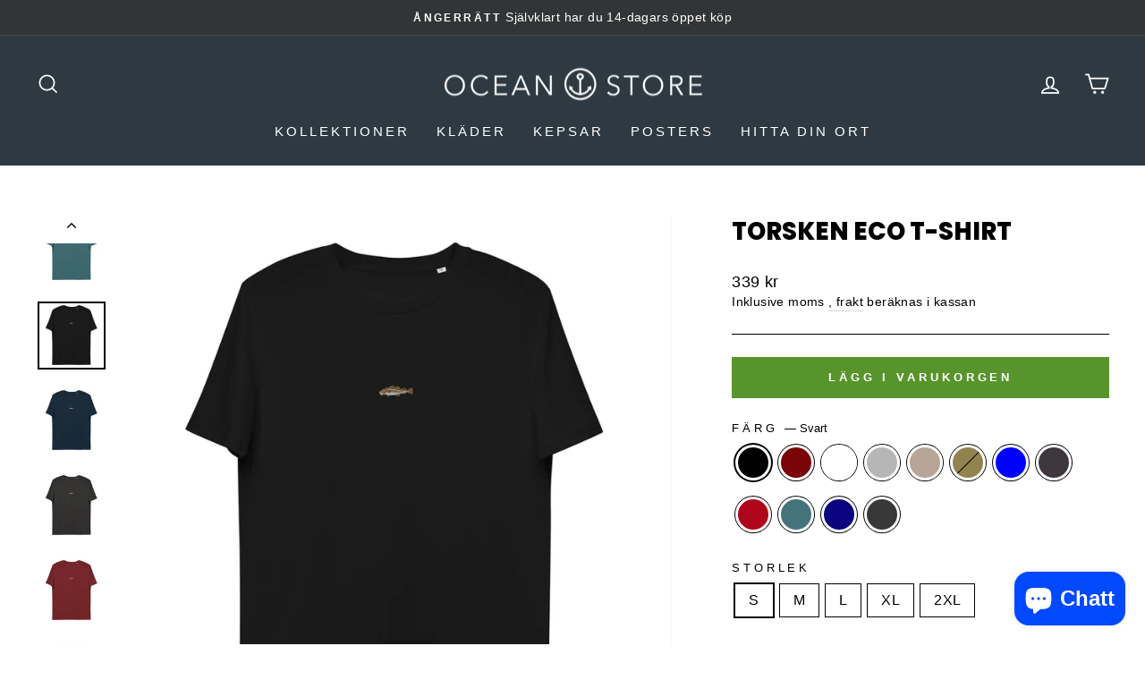

--- FILE ---
content_type: text/html; charset=utf-8
request_url: https://www.oceanstore.se/collections/fisk-skaldjur/products/torsken-t-shirt
body_size: 51256
content:
<!doctype html>
<html class="no-js" lang="sv" dir="ltr">
<head>
  <meta charset="utf-8">
  <meta http-equiv="X-UA-Compatible" content="IE=edge,chrome=1">
  <meta name="viewport" content="width=device-width,initial-scale=1">
  <meta name="theme-color" content="#58942c">
  <meta name="facebook-domain-verification" content="ygw5mgbku0z87p6wqb3k5bnbqvmcv1" />
  <meta name="google-site-verification" content="3nUVY9dZfTgS9KKEtELK5092ObyLa5TjqbXQ-dI5o0k" />
  <link rel="canonical" href="https://www.oceanstore.se/products/torsken-t-shirt">
  <link rel="preconnect" href="https://cdn.shopify.com">
  <link rel="preconnect" href="https://fonts.shopifycdn.com">
  <link rel="dns-prefetch" href="https://productreviews.shopifycdn.com">
  <link rel="dns-prefetch" href="https://ajax.googleapis.com">
  <link rel="dns-prefetch" href="https://maps.googleapis.com">
  <link rel="dns-prefetch" href="https://maps.gstatic.com">

  <!-- Google Tag Manager -->
  <script>(function(w,d,s,l,i){w[l]=w[l]||[];w[l].push({'gtm.start': 
  new Date().getTime(),event:'gtm.js'});var f=d.getElementsByTagName(s)[0], 
  j=d.createElement(s),dl=l!='dataLayer'?'&l='+l:'';j.async=true;j.src=
  'https://www.googletagmanager.com/gtm.js?id='+i+dl;f.parentNode.insertBefore(j,f);
  })(window,document,'script','dataLayer','GTM-WGGSPVC5');</script>
  <!-- End Google Tag Manager --><link rel="shortcut icon" href="//www.oceanstore.se/cdn/shop/files/favicon-32x32_32x32.png?v=1641755113" type="image/png" /><title>Torsken Eco T-shirt
&ndash; Oceanstore
</title>
<meta name="description" content="Klä dig avslappnat i en skön t-shirt med ditt smultronställe Torsken broderat på bröstet. En riktigt snygg t-shirt som dessutom är tillverkad av 100% ringspunnen ekologisk bomull. T-shirten är unisex och passar alla som vill hylla Torsken. Psst. . . Om det blev lite mycket fika i helgen så kan det vara bra att välja en"><meta itemprop="url" content="https://www.oceanstore.se" />
  <meta itemprop="name" content="Oceanstore" /><meta property="og:site_name" content="Oceanstore">
  <meta property="og:url" content="https://www.oceanstore.se/products/torsken-t-shirt">
  <meta property="og:title" content="Torsken Eco T-shirt">
  <meta property="og:type" content="product">
  <meta property="og:description" content="Klä dig avslappnat i en skön t-shirt med ditt smultronställe Torsken broderat på bröstet. En riktigt snygg t-shirt som dessutom är tillverkad av 100% ringspunnen ekologisk bomull. T-shirten är unisex och passar alla som vill hylla Torsken. Psst. . . Om det blev lite mycket fika i helgen så kan det vara bra att välja en"><meta property="og:image" content="http://www.oceanstore.se/cdn/shop/products/unisex-organic-cotton-t-shirt-stargazer-front-629dd0658a1ea.jpg?v=1654509689">
    <meta property="og:image:secure_url" content="https://www.oceanstore.se/cdn/shop/products/unisex-organic-cotton-t-shirt-stargazer-front-629dd0658a1ea.jpg?v=1654509689">
    <meta property="og:image:width" content="2000">
    <meta property="og:image:height" content="2000"><meta name="twitter:site" content="@">
  <meta name="twitter:card" content="summary_large_image">
  <meta name="twitter:title" content="Torsken Eco T-shirt">
  <meta name="twitter:description" content="Klä dig avslappnat i en skön t-shirt med ditt smultronställe Torsken broderat på bröstet. En riktigt snygg t-shirt som dessutom är tillverkad av 100% ringspunnen ekologisk bomull. T-shirten är unisex och passar alla som vill hylla Torsken. Psst. . . Om det blev lite mycket fika i helgen så kan det vara bra att välja en">
<style data-shopify>@font-face {
  font-family: Poppins;
  font-weight: 800;
  font-style: normal;
  font-display: swap;
  src: url("//www.oceanstore.se/cdn/fonts/poppins/poppins_n8.580200d05bca09e2e0c6f4c922047c227dfa8e8c.woff2") format("woff2"),
       url("//www.oceanstore.se/cdn/fonts/poppins/poppins_n8.f4450f472fdcbe9e829f3583ebd559988f5a3d25.woff") format("woff");
}

  

  
  
  
</style><link href="//www.oceanstore.se/cdn/shop/t/2/assets/theme.css?v=103915048486754485491696239788" rel="stylesheet" type="text/css" media="all" />
<style data-shopify>:root {
    --typeHeaderPrimary: Poppins;
    --typeHeaderFallback: sans-serif;
    --typeHeaderSize: 32px;
    --typeHeaderWeight: 800;
    --typeHeaderLineHeight: 1.4;
    --typeHeaderSpacing: 0.0em;

    --typeBasePrimary:"system_ui";
    --typeBaseFallback:-apple-system, 'Segoe UI', Roboto, 'Helvetica Neue', 'Noto Sans', 'Liberation Sans', Arial, sans-serif, 'Apple Color Emoji', 'Segoe UI Emoji', 'Segoe UI Symbol', 'Noto Color Emoji';
    --typeBaseSize: 16px;
    --typeBaseWeight: 400;
    --typeBaseSpacing: 0.025em;
    --typeBaseLineHeight: 1.4;

    --typeCollectionTitle: 20px;

    --iconWeight: 4px;
    --iconLinecaps: miter;

    
      --buttonRadius: 0px;
    

    --colorGridOverlayOpacity: 0.18;
  }

  .placeholder-content {
    background-image: linear-gradient(100deg, #e8e8e1 40%, #e1e1d8 63%, #e8e8e1 79%);
  }</style><script>
    document.documentElement.className = document.documentElement.className.replace('no-js', 'js');

    window.theme = window.theme || {};
    theme.routes = {
      home: "/",
      cart: "/cart.js",
      cartPage: "/cart",
      cartAdd: "/cart/add.js",
      cartChange: "/cart/change.js"
    };
    theme.strings = {
      soldOut: "Slutsåld",
      unavailable: "Inte tillgänglig",
      inStockLabel: "Finns i lager",
      stockLabel: "",
      willNotShipUntil: "",
      willBeInStockAfter: "",
      waitingForStock: "",
      savePrice: "Spara [saved_amount]",
      cartEmpty: "Din varukorg är tom.",
      cartTermsConfirmation: "Du måste godkänna villkoren innan du kan slutföra din beställning",
      searchCollections: "Kollektioner:",
      searchPages: "Sidor:",
      searchArticles: "Artiklar:"
    };
    theme.settings = {
      dynamicVariantsEnable: true,
      cartType: "drawer",
      isCustomerTemplate: false,
      moneyFormat: "{{amount_no_decimals}} kr",
      saveType: "percent",
      productImageSize: "natural",
      productImageCover: false,
      predictiveSearch: true,
      predictiveSearchType: "product,article,page,collection",
      quickView: true,
      themeName: 'Impulse',
      themeVersion: "5.2.1"
    };
  </script>

  <script>window.performance && window.performance.mark && window.performance.mark('shopify.content_for_header.start');</script><meta name="facebook-domain-verification" content="ygw5mgbku0z87p6wqb3k5bnbqvmcv1">
<meta id="shopify-digital-wallet" name="shopify-digital-wallet" content="/59374469276/digital_wallets/dialog">
<meta name="shopify-checkout-api-token" content="6c28f2583ee9470ec13a08839b80ff71">
<meta id="in-context-paypal-metadata" data-shop-id="59374469276" data-venmo-supported="false" data-environment="production" data-locale="en_US" data-paypal-v4="true" data-currency="SEK">
<link rel="alternate" type="application/json+oembed" href="https://www.oceanstore.se/products/torsken-t-shirt.oembed">
<script async="async" src="/checkouts/internal/preloads.js?locale=sv-SE"></script>
<link rel="preconnect" href="https://shop.app" crossorigin="anonymous">
<script async="async" src="https://shop.app/checkouts/internal/preloads.js?locale=sv-SE&shop_id=59374469276" crossorigin="anonymous"></script>
<script id="apple-pay-shop-capabilities" type="application/json">{"shopId":59374469276,"countryCode":"SE","currencyCode":"SEK","merchantCapabilities":["supports3DS"],"merchantId":"gid:\/\/shopify\/Shop\/59374469276","merchantName":"Oceanstore","requiredBillingContactFields":["postalAddress","email"],"requiredShippingContactFields":["postalAddress","email"],"shippingType":"shipping","supportedNetworks":["visa","maestro","masterCard","amex"],"total":{"type":"pending","label":"Oceanstore","amount":"1.00"},"shopifyPaymentsEnabled":true,"supportsSubscriptions":true}</script>
<script id="shopify-features" type="application/json">{"accessToken":"6c28f2583ee9470ec13a08839b80ff71","betas":["rich-media-storefront-analytics"],"domain":"www.oceanstore.se","predictiveSearch":true,"shopId":59374469276,"locale":"sv"}</script>
<script>var Shopify = Shopify || {};
Shopify.shop = "oceanstore-se.myshopify.com";
Shopify.locale = "sv";
Shopify.currency = {"active":"SEK","rate":"1.0"};
Shopify.country = "SE";
Shopify.theme = {"name":"Impulse","id":127182733468,"schema_name":"Impulse","schema_version":"5.2.1","theme_store_id":857,"role":"main"};
Shopify.theme.handle = "null";
Shopify.theme.style = {"id":null,"handle":null};
Shopify.cdnHost = "www.oceanstore.se/cdn";
Shopify.routes = Shopify.routes || {};
Shopify.routes.root = "/";</script>
<script type="module">!function(o){(o.Shopify=o.Shopify||{}).modules=!0}(window);</script>
<script>!function(o){function n(){var o=[];function n(){o.push(Array.prototype.slice.apply(arguments))}return n.q=o,n}var t=o.Shopify=o.Shopify||{};t.loadFeatures=n(),t.autoloadFeatures=n()}(window);</script>
<script>
  window.ShopifyPay = window.ShopifyPay || {};
  window.ShopifyPay.apiHost = "shop.app\/pay";
  window.ShopifyPay.redirectState = null;
</script>
<script id="shop-js-analytics" type="application/json">{"pageType":"product"}</script>
<script defer="defer" async type="module" src="//www.oceanstore.se/cdn/shopifycloud/shop-js/modules/v2/client.init-shop-cart-sync_A2-UfxlJ.sv.esm.js"></script>
<script defer="defer" async type="module" src="//www.oceanstore.se/cdn/shopifycloud/shop-js/modules/v2/chunk.common_BcTsIl4l.esm.js"></script>
<script type="module">
  await import("//www.oceanstore.se/cdn/shopifycloud/shop-js/modules/v2/client.init-shop-cart-sync_A2-UfxlJ.sv.esm.js");
await import("//www.oceanstore.se/cdn/shopifycloud/shop-js/modules/v2/chunk.common_BcTsIl4l.esm.js");

  window.Shopify.SignInWithShop?.initShopCartSync?.({"fedCMEnabled":true,"windoidEnabled":true});

</script>
<script>
  window.Shopify = window.Shopify || {};
  if (!window.Shopify.featureAssets) window.Shopify.featureAssets = {};
  window.Shopify.featureAssets['shop-js'] = {"shop-cart-sync":["modules/v2/client.shop-cart-sync_DAiOe7Hi.sv.esm.js","modules/v2/chunk.common_BcTsIl4l.esm.js"],"init-fed-cm":["modules/v2/client.init-fed-cm_BnZze6W7.sv.esm.js","modules/v2/chunk.common_BcTsIl4l.esm.js"],"init-shop-email-lookup-coordinator":["modules/v2/client.init-shop-email-lookup-coordinator_B3nN8Wqo.sv.esm.js","modules/v2/chunk.common_BcTsIl4l.esm.js"],"shop-cash-offers":["modules/v2/client.shop-cash-offers_DhCpk-l5.sv.esm.js","modules/v2/chunk.common_BcTsIl4l.esm.js","modules/v2/chunk.modal_DcS-kSV-.esm.js"],"init-shop-cart-sync":["modules/v2/client.init-shop-cart-sync_A2-UfxlJ.sv.esm.js","modules/v2/chunk.common_BcTsIl4l.esm.js"],"init-windoid":["modules/v2/client.init-windoid_B_wzilzu.sv.esm.js","modules/v2/chunk.common_BcTsIl4l.esm.js"],"shop-toast-manager":["modules/v2/client.shop-toast-manager_BiGph6wL.sv.esm.js","modules/v2/chunk.common_BcTsIl4l.esm.js"],"pay-button":["modules/v2/client.pay-button_JaiRE_Q4.sv.esm.js","modules/v2/chunk.common_BcTsIl4l.esm.js"],"shop-button":["modules/v2/client.shop-button_BE-_p9Tf.sv.esm.js","modules/v2/chunk.common_BcTsIl4l.esm.js"],"shop-login-button":["modules/v2/client.shop-login-button_DvjdiJQp.sv.esm.js","modules/v2/chunk.common_BcTsIl4l.esm.js","modules/v2/chunk.modal_DcS-kSV-.esm.js"],"avatar":["modules/v2/client.avatar_BTnouDA3.sv.esm.js"],"shop-follow-button":["modules/v2/client.shop-follow-button_HxF2Ht0j.sv.esm.js","modules/v2/chunk.common_BcTsIl4l.esm.js","modules/v2/chunk.modal_DcS-kSV-.esm.js"],"init-customer-accounts-sign-up":["modules/v2/client.init-customer-accounts-sign-up_Cw5GRqsR.sv.esm.js","modules/v2/client.shop-login-button_DvjdiJQp.sv.esm.js","modules/v2/chunk.common_BcTsIl4l.esm.js","modules/v2/chunk.modal_DcS-kSV-.esm.js"],"init-shop-for-new-customer-accounts":["modules/v2/client.init-shop-for-new-customer-accounts_BVV_wlRJ.sv.esm.js","modules/v2/client.shop-login-button_DvjdiJQp.sv.esm.js","modules/v2/chunk.common_BcTsIl4l.esm.js","modules/v2/chunk.modal_DcS-kSV-.esm.js"],"init-customer-accounts":["modules/v2/client.init-customer-accounts_n7OUFU-l.sv.esm.js","modules/v2/client.shop-login-button_DvjdiJQp.sv.esm.js","modules/v2/chunk.common_BcTsIl4l.esm.js","modules/v2/chunk.modal_DcS-kSV-.esm.js"],"checkout-modal":["modules/v2/client.checkout-modal_B7Drr4MW.sv.esm.js","modules/v2/chunk.common_BcTsIl4l.esm.js","modules/v2/chunk.modal_DcS-kSV-.esm.js"],"lead-capture":["modules/v2/client.lead-capture_qnwe74mi.sv.esm.js","modules/v2/chunk.common_BcTsIl4l.esm.js","modules/v2/chunk.modal_DcS-kSV-.esm.js"],"shop-login":["modules/v2/client.shop-login_BkcLh8p3.sv.esm.js","modules/v2/chunk.common_BcTsIl4l.esm.js","modules/v2/chunk.modal_DcS-kSV-.esm.js"],"payment-terms":["modules/v2/client.payment-terms_Di7RLoHb.sv.esm.js","modules/v2/chunk.common_BcTsIl4l.esm.js","modules/v2/chunk.modal_DcS-kSV-.esm.js"]};
</script>
<script>(function() {
  var isLoaded = false;
  function asyncLoad() {
    if (isLoaded) return;
    isLoaded = true;
    var urls = ["https:\/\/widgets.automizely.com\/aftership\/gmv.js?organization_id=3654125c72264c9da2fa174eface4e0b\u0026shop=oceanstore-se.myshopify.com","https:\/\/cdn.nfcube.com\/eed34245b38ff06e4cfb604412047565.js?shop=oceanstore-se.myshopify.com","\/\/cdn.shopify.com\/proxy\/724edb8c1ac6214791f3f7f5c5d8b9040293677361602be757f6296fd6239fe3\/static.cdn.printful.com\/static\/js\/external\/shopify-product-customizer.js?v=0.28\u0026shop=oceanstore-se.myshopify.com\u0026sp-cache-control=cHVibGljLCBtYXgtYWdlPTkwMA","https:\/\/ecommerce-editor-connector.live.gelato.tech\/ecommerce-editor\/v1\/shopify.esm.js?c=0776ccc5-c72c-471a-9545-9b3545fa927f\u0026s=edcd497d-931b-4e6c-9b5a-4679d5f02ffd\u0026shop=oceanstore-se.myshopify.com"];
    for (var i = 0; i < urls.length; i++) {
      var s = document.createElement('script');
      s.type = 'text/javascript';
      s.async = true;
      s.src = urls[i];
      var x = document.getElementsByTagName('script')[0];
      x.parentNode.insertBefore(s, x);
    }
  };
  if(window.attachEvent) {
    window.attachEvent('onload', asyncLoad);
  } else {
    window.addEventListener('load', asyncLoad, false);
  }
})();</script>
<script id="__st">var __st={"a":59374469276,"offset":3600,"reqid":"4cc32e8c-8b53-45fc-ae91-9e911dbdc6e0-1763995344","pageurl":"www.oceanstore.se\/collections\/fisk-skaldjur\/products\/torsken-t-shirt","u":"d4945200d002","p":"product","rtyp":"product","rid":7310490534044};</script>
<script>window.ShopifyPaypalV4VisibilityTracking = true;</script>
<script id="captcha-bootstrap">!function(){'use strict';const t='contact',e='account',n='new_comment',o=[[t,t],['blogs',n],['comments',n],[t,'customer']],c=[[e,'customer_login'],[e,'guest_login'],[e,'recover_customer_password'],[e,'create_customer']],r=t=>t.map((([t,e])=>`form[action*='/${t}']:not([data-nocaptcha='true']) input[name='form_type'][value='${e}']`)).join(','),a=t=>()=>t?[...document.querySelectorAll(t)].map((t=>t.form)):[];function s(){const t=[...o],e=r(t);return a(e)}const i='password',u='form_key',d=['recaptcha-v3-token','g-recaptcha-response','h-captcha-response',i],f=()=>{try{return window.sessionStorage}catch{return}},m='__shopify_v',_=t=>t.elements[u];function p(t,e,n=!1){try{const o=window.sessionStorage,c=JSON.parse(o.getItem(e)),{data:r}=function(t){const{data:e,action:n}=t;return t[m]||n?{data:e,action:n}:{data:t,action:n}}(c);for(const[e,n]of Object.entries(r))t.elements[e]&&(t.elements[e].value=n);n&&o.removeItem(e)}catch(o){console.error('form repopulation failed',{error:o})}}const l='form_type',E='cptcha';function T(t){t.dataset[E]=!0}const w=window,h=w.document,L='Shopify',v='ce_forms',y='captcha';let A=!1;((t,e)=>{const n=(g='f06e6c50-85a8-45c8-87d0-21a2b65856fe',I='https://cdn.shopify.com/shopifycloud/storefront-forms-hcaptcha/ce_storefront_forms_captcha_hcaptcha.v1.5.2.iife.js',D={infoText:'Skyddas av hCaptcha',privacyText:'Integritet',termsText:'Villkor'},(t,e,n)=>{const o=w[L][v],c=o.bindForm;if(c)return c(t,g,e,D).then(n);var r;o.q.push([[t,g,e,D],n]),r=I,A||(h.body.append(Object.assign(h.createElement('script'),{id:'captcha-provider',async:!0,src:r})),A=!0)});var g,I,D;w[L]=w[L]||{},w[L][v]=w[L][v]||{},w[L][v].q=[],w[L][y]=w[L][y]||{},w[L][y].protect=function(t,e){n(t,void 0,e),T(t)},Object.freeze(w[L][y]),function(t,e,n,w,h,L){const[v,y,A,g]=function(t,e,n){const i=e?o:[],u=t?c:[],d=[...i,...u],f=r(d),m=r(i),_=r(d.filter((([t,e])=>n.includes(e))));return[a(f),a(m),a(_),s()]}(w,h,L),I=t=>{const e=t.target;return e instanceof HTMLFormElement?e:e&&e.form},D=t=>v().includes(t);t.addEventListener('submit',(t=>{const e=I(t);if(!e)return;const n=D(e)&&!e.dataset.hcaptchaBound&&!e.dataset.recaptchaBound,o=_(e),c=g().includes(e)&&(!o||!o.value);(n||c)&&t.preventDefault(),c&&!n&&(function(t){try{if(!f())return;!function(t){const e=f();if(!e)return;const n=_(t);if(!n)return;const o=n.value;o&&e.removeItem(o)}(t);const e=Array.from(Array(32),(()=>Math.random().toString(36)[2])).join('');!function(t,e){_(t)||t.append(Object.assign(document.createElement('input'),{type:'hidden',name:u})),t.elements[u].value=e}(t,e),function(t,e){const n=f();if(!n)return;const o=[...t.querySelectorAll(`input[type='${i}']`)].map((({name:t})=>t)),c=[...d,...o],r={};for(const[a,s]of new FormData(t).entries())c.includes(a)||(r[a]=s);n.setItem(e,JSON.stringify({[m]:1,action:t.action,data:r}))}(t,e)}catch(e){console.error('failed to persist form',e)}}(e),e.submit())}));const S=(t,e)=>{t&&!t.dataset[E]&&(n(t,e.some((e=>e===t))),T(t))};for(const o of['focusin','change'])t.addEventListener(o,(t=>{const e=I(t);D(e)&&S(e,y())}));const B=e.get('form_key'),M=e.get(l),P=B&&M;t.addEventListener('DOMContentLoaded',(()=>{const t=y();if(P)for(const e of t)e.elements[l].value===M&&p(e,B);[...new Set([...A(),...v().filter((t=>'true'===t.dataset.shopifyCaptcha))])].forEach((e=>S(e,t)))}))}(h,new URLSearchParams(w.location.search),n,t,e,['guest_login'])})(!0,!0)}();</script>
<script integrity="sha256-52AcMU7V7pcBOXWImdc/TAGTFKeNjmkeM1Pvks/DTgc=" data-source-attribution="shopify.loadfeatures" defer="defer" src="//www.oceanstore.se/cdn/shopifycloud/storefront/assets/storefront/load_feature-81c60534.js" crossorigin="anonymous"></script>
<script crossorigin="anonymous" defer="defer" src="//www.oceanstore.se/cdn/shopifycloud/storefront/assets/shopify_pay/storefront-65b4c6d7.js?v=20250812"></script>
<script data-source-attribution="shopify.dynamic_checkout.dynamic.init">var Shopify=Shopify||{};Shopify.PaymentButton=Shopify.PaymentButton||{isStorefrontPortableWallets:!0,init:function(){window.Shopify.PaymentButton.init=function(){};var t=document.createElement("script");t.src="https://www.oceanstore.se/cdn/shopifycloud/portable-wallets/latest/portable-wallets.sv.js",t.type="module",document.head.appendChild(t)}};
</script>
<script data-source-attribution="shopify.dynamic_checkout.buyer_consent">
  function portableWalletsHideBuyerConsent(e){var t=document.getElementById("shopify-buyer-consent"),n=document.getElementById("shopify-subscription-policy-button");t&&n&&(t.classList.add("hidden"),t.setAttribute("aria-hidden","true"),n.removeEventListener("click",e))}function portableWalletsShowBuyerConsent(e){var t=document.getElementById("shopify-buyer-consent"),n=document.getElementById("shopify-subscription-policy-button");t&&n&&(t.classList.remove("hidden"),t.removeAttribute("aria-hidden"),n.addEventListener("click",e))}window.Shopify?.PaymentButton&&(window.Shopify.PaymentButton.hideBuyerConsent=portableWalletsHideBuyerConsent,window.Shopify.PaymentButton.showBuyerConsent=portableWalletsShowBuyerConsent);
</script>
<script data-source-attribution="shopify.dynamic_checkout.cart.bootstrap">document.addEventListener("DOMContentLoaded",(function(){function t(){return document.querySelector("shopify-accelerated-checkout-cart, shopify-accelerated-checkout")}if(t())Shopify.PaymentButton.init();else{new MutationObserver((function(e,n){t()&&(Shopify.PaymentButton.init(),n.disconnect())})).observe(document.body,{childList:!0,subtree:!0})}}));
</script>
<script id='scb4127' type='text/javascript' async='' src='https://www.oceanstore.se/cdn/shopifycloud/privacy-banner/storefront-banner.js'></script><link id="shopify-accelerated-checkout-styles" rel="stylesheet" media="screen" href="https://www.oceanstore.se/cdn/shopifycloud/portable-wallets/latest/accelerated-checkout-backwards-compat.css" crossorigin="anonymous">
<style id="shopify-accelerated-checkout-cart">
        #shopify-buyer-consent {
  margin-top: 1em;
  display: inline-block;
  width: 100%;
}

#shopify-buyer-consent.hidden {
  display: none;
}

#shopify-subscription-policy-button {
  background: none;
  border: none;
  padding: 0;
  text-decoration: underline;
  font-size: inherit;
  cursor: pointer;
}

#shopify-subscription-policy-button::before {
  box-shadow: none;
}

      </style>

<script>window.performance && window.performance.mark && window.performance.mark('shopify.content_for_header.end');</script>

  <script type="text/javascript" src="//www.oceanstore.se/cdn/shop/t/2/assets/vendor-scripts-v10.js" defer="defer"></script><script src="//www.oceanstore.se/cdn/shop/t/2/assets/theme.js?v=61697690959979324581638115689" defer="defer"></script>
  
  <!--UET-->
  <script>(function(w,d,t,r,u){var f,n,i;w[u]=w[u]||[],f=function(){var o={ti:"211024180", enableAutoSpaTracking: true};o.q=w[u],w[u]=new UET(o),w[u].push("pageLoad")},n=d.createElement(t),n.src=r,n.async=1,n.onload=n.onreadystatechange=function(){var s=this.readyState;s&&s!=="loaded"&&s!=="complete"||(f(),n.onload=n.onreadystatechange=null)},i=d.getElementsByTagName(t)[0],i.parentNode.insertBefore(n,i)})(window,document,"script","//bat.bing.com/bat.js","uetq");</script>
  <!--UET--> 

   
<!-- BEGIN app block: shopify://apps/klaviyo-email-marketing-sms/blocks/klaviyo-onsite-embed/2632fe16-c075-4321-a88b-50b567f42507 -->












  <script async src="https://static.klaviyo.com/onsite/js/VCyQAb/klaviyo.js?company_id=VCyQAb"></script>
  <script>!function(){if(!window.klaviyo){window._klOnsite=window._klOnsite||[];try{window.klaviyo=new Proxy({},{get:function(n,i){return"push"===i?function(){var n;(n=window._klOnsite).push.apply(n,arguments)}:function(){for(var n=arguments.length,o=new Array(n),w=0;w<n;w++)o[w]=arguments[w];var t="function"==typeof o[o.length-1]?o.pop():void 0,e=new Promise((function(n){window._klOnsite.push([i].concat(o,[function(i){t&&t(i),n(i)}]))}));return e}}})}catch(n){window.klaviyo=window.klaviyo||[],window.klaviyo.push=function(){var n;(n=window._klOnsite).push.apply(n,arguments)}}}}();</script>

  
    <script id="viewed_product">
      if (item == null) {
        var _learnq = _learnq || [];

        var MetafieldReviews = null
        var MetafieldYotpoRating = null
        var MetafieldYotpoCount = null
        var MetafieldLooxRating = null
        var MetafieldLooxCount = null
        var okendoProduct = null
        var okendoProductReviewCount = null
        var okendoProductReviewAverageValue = null
        try {
          // The following fields are used for Customer Hub recently viewed in order to add reviews.
          // This information is not part of __kla_viewed. Instead, it is part of __kla_viewed_reviewed_items
          MetafieldReviews = {};
          MetafieldYotpoRating = null
          MetafieldYotpoCount = null
          MetafieldLooxRating = null
          MetafieldLooxCount = null

          okendoProduct = null
          // If the okendo metafield is not legacy, it will error, which then requires the new json formatted data
          if (okendoProduct && 'error' in okendoProduct) {
            okendoProduct = null
          }
          okendoProductReviewCount = okendoProduct ? okendoProduct.reviewCount : null
          okendoProductReviewAverageValue = okendoProduct ? okendoProduct.reviewAverageValue : null
        } catch (error) {
          console.error('Error in Klaviyo onsite reviews tracking:', error);
        }

        var item = {
          Name: "Torsken Eco T-shirt",
          ProductID: 7310490534044,
          Categories: ["Fisk \u0026 Skaldjur","Kepsar, mössor och kläder inspirerade av skärgården","Sköna och ekologiska kläder inspirerade av livet i skärgården","T-Shirts","T-Shirts, hoodies och tröjor från västkusten","Torsken"],
          ImageURL: "https://www.oceanstore.se/cdn/shop/products/unisex-organic-cotton-t-shirt-stargazer-front-629dd0658a1ea_grande.jpg?v=1654509689",
          URL: "https://www.oceanstore.se/products/torsken-t-shirt",
          Brand: "Oceanstore",
          Price: "339 kr",
          Value: "339",
          CompareAtPrice: "0 kr"
        };
        _learnq.push(['track', 'Viewed Product', item]);
        _learnq.push(['trackViewedItem', {
          Title: item.Name,
          ItemId: item.ProductID,
          Categories: item.Categories,
          ImageUrl: item.ImageURL,
          Url: item.URL,
          Metadata: {
            Brand: item.Brand,
            Price: item.Price,
            Value: item.Value,
            CompareAtPrice: item.CompareAtPrice
          },
          metafields:{
            reviews: MetafieldReviews,
            yotpo:{
              rating: MetafieldYotpoRating,
              count: MetafieldYotpoCount,
            },
            loox:{
              rating: MetafieldLooxRating,
              count: MetafieldLooxCount,
            },
            okendo: {
              rating: okendoProductReviewAverageValue,
              count: okendoProductReviewCount,
            }
          }
        }]);
      }
    </script>
  




  <script>
    window.klaviyoReviewsProductDesignMode = false
  </script>







<!-- END app block --><!-- BEGIN app block: shopify://apps/judge-me-reviews/blocks/judgeme_core/61ccd3b1-a9f2-4160-9fe9-4fec8413e5d8 --><!-- Start of Judge.me Core -->




<link rel="dns-prefetch" href="https://cdnwidget.judge.me">
<link rel="dns-prefetch" href="https://cdn.judge.me">
<link rel="dns-prefetch" href="https://cdn1.judge.me">
<link rel="dns-prefetch" href="https://api.judge.me">

<script data-cfasync='false' class='jdgm-settings-script'>window.jdgmSettings={"pagination":5,"disable_web_reviews":false,"badge_no_review_text":"Inga recensioner","badge_n_reviews_text":"{{ n }} recension/recensioner","badge_star_color":"#ffc700","hide_badge_preview_if_no_reviews":true,"badge_hide_text":false,"enforce_center_preview_badge":false,"widget_title":"Recensioner","widget_open_form_text":"Skriv en recension","widget_close_form_text":"Avbryt recension","widget_refresh_page_text":"Uppdatera sida","widget_summary_text":"Baserat på {{ number_of_reviews }} recension/recensioner","widget_no_review_text":"Inga recensioner än","widget_name_field_text":"namn","widget_verified_name_field_text":"Verifierat namn (offentligt)","widget_name_placeholder_text":"Ange ditt namn (offentligt)","widget_required_field_error_text":"Detta fält är obligatoriskt.","widget_email_field_text":"E-post","widget_verified_email_field_text":"Verifierad e-post (privat, kan inte redigeras)","widget_email_placeholder_text":"Ange din e-postadress (privat)","widget_email_field_error_text":"Ange en giltig e-postadress.","widget_rating_field_text":"Betyg","widget_review_title_field_text":"Recensionstitel","widget_review_title_placeholder_text":"Ge din recension en titel","widget_review_body_field_text":"Recension","widget_review_body_placeholder_text":"Skriv dina kommentarer här","widget_pictures_field_text":"Bild/Video (tillval)","widget_submit_review_text":"Skicka recension","widget_submit_verified_review_text":"Skicka in verifierad recension","widget_submit_success_msg_with_auto_publish":"Tack! Uppdatera sidan om några minuter för att se din recension. Du kan ta bort eller redigera din recension genom att logga in på \u003ca href='https://judge.me/login' target='_blank' rel='nofollow noopener'\u003eJudge.me\u003c/a\u003e","widget_submit_success_msg_no_auto_publish":"Tack! Din recension kommer att publiceras så snart den har godkänts av butiksadministratören. Du kan ta bort eller redigera din recension genom att logga in på \u003ca href='https://judge.me/login' target='_blank' rel='nofollow noopener'\u003eJudge.me\u003c/a\u003e","widget_show_default_reviews_out_of_total_text":"Visar {{ n_reviews_shown }} ur {{ n_reviews }} recensioner.","widget_show_all_link_text":"Visa allt","widget_show_less_link_text":"Visa mindre","widget_author_said_text":"{{ reviewer_name }} sa:","widget_days_text":"{{ n }} dagar sedan","widget_weeks_text":"{{ n }} vecka/veckor sedan","widget_months_text":"{{ n }} månad/månader sedan","widget_years_text":"{{ n }} år/år sedan","widget_yesterday_text":"I går","widget_today_text":"I dag","widget_replied_text":"\u003e\u003e {{ shop_name }} svarade:","widget_read_more_text":"Läs mer","widget_rating_filter_see_all_text":"Se alla recensioner","widget_sorting_most_recent_text":"Senaste","widget_sorting_highest_rating_text":"Högsta betyg","widget_sorting_lowest_rating_text":"Lägsta betyg","widget_sorting_with_pictures_text":"Endast bilder","widget_sorting_most_helpful_text":"Mest hjälpsam","widget_open_question_form_text":"Ställa en fråga","widget_reviews_subtab_text":"recensioner","widget_questions_subtab_text":"frågor","widget_question_label_text":"Fråga","widget_answer_label_text":"Svar","widget_question_placeholder_text":"Skriv din fråga här","widget_submit_question_text":"Skicka fråga","widget_question_submit_success_text":"Tack för din fråga! Vi meddelar dig och din fråga kommer att publiceras när den blir besvarad.","widget_star_color":"#ffc700","verified_badge_text":"Verifierad","verified_badge_placement":"left-of-reviewer-name","widget_hide_border":false,"widget_social_share":false,"all_reviews_include_out_of_store_products":true,"all_reviews_out_of_store_text":"(i lager)","all_reviews_product_name_prefix_text":"handla om","enable_review_pictures":true,"widget_product_reviews_subtab_text":"Produktrecensioner","widget_shop_reviews_subtab_text":"Shop recensioner","widget_write_a_store_review_text":"Skriv en butiksrecension","widget_other_languages_heading":"Recensioner på andra språk","widget_sorting_pictures_first_text":"Bilder först","floating_tab_button_name":"★ Recensioner","floating_tab_title":"Låt kunder tala för oss","floating_tab_url":"","floating_tab_url_enabled":false,"all_reviews_text_badge_text":"Kunder betygsätter oss {{ shop.metafields.judgeme.all_reviews_rating | round: 1 }}/5 baserat på {{ shop.metafields.judgeme.all_reviews_count }} recensioner.","all_reviews_text_badge_text_branded_style":"{{ shop.metafields.judgeme.all_reviews_rating | round: 1 }} av 5 stjärnor baserat på {{ shop.metafields.judgeme.all_reviews_count }} recensioner","all_reviews_text_badge_url":"","all_reviews_text_style":"branded","featured_carousel_title":"Låt kunder tala för oss","featured_carousel_count_text":"från {{ n }} recensioner","featured_carousel_url":"","verified_count_badge_style":"branded","verified_count_badge_url":"","widget_star_use_custom_color":true,"picture_reminder_submit_button":"Ladda upp bilder","widget_sorting_videos_first_text":"Videor först","widget_review_pending_text":"Avvaktan","remove_microdata_snippet":true,"preview_badge_no_question_text":"Inga frågor","preview_badge_n_question_text":"{{ number_of_questions }} fråga/frågor","widget_search_bar_placeholder":"Sök recensioner","widget_sorting_verified_only_text":"Endast verifierad","featured_carousel_verified_badge_enable":true,"featured_carousel_more_reviews_button_text":"Read more reviews","featured_carousel_view_product_button_text":"Visa produkt","all_reviews_page_load_more_text":"Ladda fler recensioner","widget_advanced_speed_features":5,"widget_public_name_text":"visas offentligt som","default_reviewer_name_has_non_latin":true,"widget_reviewer_anonymous":"Anonym","medals_widget_title":"Judge.me granskar medaljer","widget_invalid_yt_video_url_error_text":"Inte en YouTube -videoadress","widget_max_length_field_error_text":"Ange högst {0} tecken.","widget_verified_by_shop_text":"Verifierad av Shop","widget_load_with_code_splitting":true,"widget_ugc_title":"Gjord av oss, delas av dig","widget_ugc_subtitle":"Tagga oss för att se din bild på vår sida","widget_ugc_primary_button_text":"Köp nu","widget_ugc_secondary_button_text":"Ladda mer","widget_ugc_reviews_button_text":"Visa recensioner","widget_primary_color":"#323940","widget_summary_average_rating_text":"{{ average_rating }} av 5","widget_media_grid_title":"Kundbilder och videor","widget_media_grid_see_more_text":"Se mer","widget_verified_by_judgeme_text":"Verifierad av Judge.me","widget_verified_by_judgeme_text_in_store_medals":"Verified by Judge.me","widget_media_field_exceed_quantity_message":"Tyvärr, vi kan bara acceptera {{ max_media }} för en recension.","widget_media_field_exceed_limit_message":"{{ file_name }} är för stor, välj en {{ media_type }} mindre än {{ size_limit }}MB.","widget_review_submitted_text":"Recension inskickad!","widget_question_submitted_text":"Fråga inlämnad!","widget_close_form_text_question":"Avbryt","widget_write_your_answer_here_text":"Skriv ditt svar här","widget_enabled_branded_link":true,"widget_show_collected_by_judgeme":true,"widget_collected_by_judgeme_text":"samlat in av Judge.me","widget_load_more_text":"Ladda mer","widget_full_review_text":"Fullständig recension","widget_read_more_reviews_text":"Läs fler recensioner","widget_read_questions_text":"Läs frågor","widget_questions_and_answers_text":"Frågor","widget_verified_by_text":"Verifierad av","widget_number_of_reviews_text":"{{ number_of_reviews }} recensioner","widget_back_button_text":"Tillbaka","widget_next_button_text":"Nästa","widget_custom_forms_filter_button":"Filters","how_reviews_are_collected":"Hur samlas recensioner in?","widget_gdpr_statement":"hur vi använder dina uppgifter: vi kommer endast att kontakta dig om den recension du lämnat, och endast om det är nödvändigt. genom att skicka in din recension godkänner du Judge.mes \u003ca href='https://judge.me/terms' target='_blank' rel='nofollow noopener'\u003evillkor\u003c/a\u003e och \u003ca href='https://judge.me/privacy' target='_blank' rel='nofollow noopener'\u003eintegritetspolicy\u003c/a\u003e och \u003ca href='https://judge.me/content-policy' target='_blank' rel='nofollow noopener'\u003einnehållspolicyer\u003c/a\u003e.","review_snippet_widget_round_border_style":true,"review_snippet_widget_card_color":"#FFFFFF","review_snippet_widget_slider_arrows_background_color":"#FFFFFF","review_snippet_widget_slider_arrows_color":"#000000","review_snippet_widget_star_color":"#339999","platform":"shopify","branding_url":"https://app.judge.me/reviews/stores/www.oceanstore.se","branding_text":"Drivs av Judge.me","locale":"en","reply_name":"Oceanstore","widget_version":"3.0","footer":true,"autopublish":true,"review_dates":true,"enable_custom_form":false,"shop_use_review_site":true,"enable_multi_locales_translations":false,"can_be_branded":true,"reply_name_text":"Oceanstore"};</script> <style class='jdgm-settings-style'>.jdgm-xx{left:0}:root{--jdgm-primary-color: #323940;--jdgm-secondary-color: rgba(50,57,64,0.1);--jdgm-star-color: #ffc700;--jdgm-write-review-text-color: white;--jdgm-write-review-bg-color: #323940;--jdgm-paginate-color: #323940;--jdgm-border-radius: 0;--jdgm-reviewer-name-color: #323940}.jdgm-histogram__bar-content{background-color:#323940}.jdgm-rev[data-verified-buyer=true] .jdgm-rev__icon.jdgm-rev__icon:after,.jdgm-rev__buyer-badge.jdgm-rev__buyer-badge{color:white;background-color:#323940}.jdgm-review-widget--small .jdgm-gallery.jdgm-gallery .jdgm-gallery__thumbnail-link:nth-child(8) .jdgm-gallery__thumbnail-wrapper.jdgm-gallery__thumbnail-wrapper:before{content:"Se mer"}@media only screen and (min-width: 768px){.jdgm-gallery.jdgm-gallery .jdgm-gallery__thumbnail-link:nth-child(8) .jdgm-gallery__thumbnail-wrapper.jdgm-gallery__thumbnail-wrapper:before{content:"Se mer"}}.jdgm-preview-badge .jdgm-star.jdgm-star{color:#ffc700}.jdgm-prev-badge[data-average-rating='0.00']{display:none !important}.jdgm-author-all-initials{display:none !important}.jdgm-author-last-initial{display:none !important}.jdgm-rev-widg__title{visibility:hidden}.jdgm-rev-widg__summary-text{visibility:hidden}.jdgm-prev-badge__text{visibility:hidden}.jdgm-rev__prod-link-prefix:before{content:'handla om'}.jdgm-rev__out-of-store-text:before{content:'(i lager)'}@media only screen and (min-width: 768px){.jdgm-rev__pics .jdgm-rev_all-rev-page-picture-separator,.jdgm-rev__pics .jdgm-rev__product-picture{display:none}}@media only screen and (max-width: 768px){.jdgm-rev__pics .jdgm-rev_all-rev-page-picture-separator,.jdgm-rev__pics .jdgm-rev__product-picture{display:none}}.jdgm-preview-badge[data-template="product"]{display:none !important}.jdgm-preview-badge[data-template="collection"]{display:none !important}.jdgm-preview-badge[data-template="index"]{display:none !important}.jdgm-review-widget[data-from-snippet="true"]{display:none !important}.jdgm-verified-count-badget[data-from-snippet="true"]{display:none !important}.jdgm-carousel-wrapper[data-from-snippet="true"]{display:none !important}.jdgm-all-reviews-text[data-from-snippet="true"]{display:none !important}.jdgm-medals-section[data-from-snippet="true"]{display:none !important}.jdgm-ugc-media-wrapper[data-from-snippet="true"]{display:none !important}.jdgm-review-snippet-widget .jdgm-rev-snippet-widget__cards-container .jdgm-rev-snippet-card{border-radius:8px;background:#fff}.jdgm-review-snippet-widget .jdgm-rev-snippet-widget__cards-container .jdgm-rev-snippet-card__rev-rating .jdgm-star{color:#399}.jdgm-review-snippet-widget .jdgm-rev-snippet-widget__prev-btn,.jdgm-review-snippet-widget .jdgm-rev-snippet-widget__next-btn{border-radius:50%;background:#fff}.jdgm-review-snippet-widget .jdgm-rev-snippet-widget__prev-btn>svg,.jdgm-review-snippet-widget .jdgm-rev-snippet-widget__next-btn>svg{fill:#000}.jdgm-full-rev-modal.rev-snippet-widget .jm-mfp-container .jm-mfp-content,.jdgm-full-rev-modal.rev-snippet-widget .jm-mfp-container .jdgm-full-rev__icon,.jdgm-full-rev-modal.rev-snippet-widget .jm-mfp-container .jdgm-full-rev__pic-img,.jdgm-full-rev-modal.rev-snippet-widget .jm-mfp-container .jdgm-full-rev__reply{border-radius:8px}.jdgm-full-rev-modal.rev-snippet-widget .jm-mfp-container .jdgm-full-rev[data-verified-buyer="true"] .jdgm-full-rev__icon::after{border-radius:8px}.jdgm-full-rev-modal.rev-snippet-widget .jm-mfp-container .jdgm-full-rev .jdgm-rev__buyer-badge{border-radius:calc( 8px / 2 )}.jdgm-full-rev-modal.rev-snippet-widget .jm-mfp-container .jdgm-full-rev .jdgm-full-rev__replier::before{content:'Oceanstore'}.jdgm-full-rev-modal.rev-snippet-widget .jm-mfp-container .jdgm-full-rev .jdgm-full-rev__product-button{border-radius:calc( 8px * 6 )}
</style> <style class='jdgm-settings-style'></style>

  
  
  
  <style class='jdgm-miracle-styles'>
  @-webkit-keyframes jdgm-spin{0%{-webkit-transform:rotate(0deg);-ms-transform:rotate(0deg);transform:rotate(0deg)}100%{-webkit-transform:rotate(359deg);-ms-transform:rotate(359deg);transform:rotate(359deg)}}@keyframes jdgm-spin{0%{-webkit-transform:rotate(0deg);-ms-transform:rotate(0deg);transform:rotate(0deg)}100%{-webkit-transform:rotate(359deg);-ms-transform:rotate(359deg);transform:rotate(359deg)}}@font-face{font-family:'JudgemeStar';src:url("[data-uri]") format("woff");font-weight:normal;font-style:normal}.jdgm-star{font-family:'JudgemeStar';display:inline !important;text-decoration:none !important;padding:0 4px 0 0 !important;margin:0 !important;font-weight:bold;opacity:1;-webkit-font-smoothing:antialiased;-moz-osx-font-smoothing:grayscale}.jdgm-star:hover{opacity:1}.jdgm-star:last-of-type{padding:0 !important}.jdgm-star.jdgm--on:before{content:"\e000"}.jdgm-star.jdgm--off:before{content:"\e001"}.jdgm-star.jdgm--half:before{content:"\e002"}.jdgm-widget *{margin:0;line-height:1.4;-webkit-box-sizing:border-box;-moz-box-sizing:border-box;box-sizing:border-box;-webkit-overflow-scrolling:touch}.jdgm-hidden{display:none !important;visibility:hidden !important}.jdgm-temp-hidden{display:none}.jdgm-spinner{width:40px;height:40px;margin:auto;border-radius:50%;border-top:2px solid #eee;border-right:2px solid #eee;border-bottom:2px solid #eee;border-left:2px solid #ccc;-webkit-animation:jdgm-spin 0.8s infinite linear;animation:jdgm-spin 0.8s infinite linear}.jdgm-prev-badge{display:block !important}

</style>


  
  
   


<script data-cfasync='false' class='jdgm-script'>
!function(e){window.jdgm=window.jdgm||{},jdgm.CDN_HOST="https://cdnwidget.judge.me/",jdgm.API_HOST="https://api.judge.me/",jdgm.CDN_BASE_URL="https://cdn.shopify.com/extensions/019ab54d-9217-7ba8-b48c-700472414c3e/judgeme-extensions-233/assets/",
jdgm.docReady=function(d){(e.attachEvent?"complete"===e.readyState:"loading"!==e.readyState)?
setTimeout(d,0):e.addEventListener("DOMContentLoaded",d)},jdgm.loadCSS=function(d,t,o,a){
!o&&jdgm.loadCSS.requestedUrls.indexOf(d)>=0||(jdgm.loadCSS.requestedUrls.push(d),
(a=e.createElement("link")).rel="stylesheet",a.class="jdgm-stylesheet",a.media="nope!",
a.href=d,a.onload=function(){this.media="all",t&&setTimeout(t)},e.body.appendChild(a))},
jdgm.loadCSS.requestedUrls=[],jdgm.loadJS=function(e,d){var t=new XMLHttpRequest;
t.onreadystatechange=function(){4===t.readyState&&(Function(t.response)(),d&&d(t.response))},
t.open("GET",e),t.send()},jdgm.docReady((function(){(window.jdgmLoadCSS||e.querySelectorAll(
".jdgm-widget, .jdgm-all-reviews-page").length>0)&&(jdgmSettings.widget_load_with_code_splitting?
parseFloat(jdgmSettings.widget_version)>=3?jdgm.loadCSS(jdgm.CDN_HOST+"widget_v3/base.css"):
jdgm.loadCSS(jdgm.CDN_HOST+"widget/base.css"):jdgm.loadCSS(jdgm.CDN_HOST+"shopify_v2.css"),
jdgm.loadJS(jdgm.CDN_HOST+"loader.js"))}))}(document);
</script>
<noscript><link rel="stylesheet" type="text/css" media="all" href="https://cdnwidget.judge.me/shopify_v2.css"></noscript>

<!-- BEGIN app snippet: theme_fix_tags --><script>
  (function() {
    var jdgmThemeFixes = null;
    if (!jdgmThemeFixes) return;
    var thisThemeFix = jdgmThemeFixes[Shopify.theme.id];
    if (!thisThemeFix) return;

    if (thisThemeFix.html) {
      document.addEventListener("DOMContentLoaded", function() {
        var htmlDiv = document.createElement('div');
        htmlDiv.classList.add('jdgm-theme-fix-html');
        htmlDiv.innerHTML = thisThemeFix.html;
        document.body.append(htmlDiv);
      });
    };

    if (thisThemeFix.css) {
      var styleTag = document.createElement('style');
      styleTag.classList.add('jdgm-theme-fix-style');
      styleTag.innerHTML = thisThemeFix.css;
      document.head.append(styleTag);
    };

    if (thisThemeFix.js) {
      var scriptTag = document.createElement('script');
      scriptTag.classList.add('jdgm-theme-fix-script');
      scriptTag.innerHTML = thisThemeFix.js;
      document.head.append(scriptTag);
    };
  })();
</script>
<!-- END app snippet -->
<!-- End of Judge.me Core -->



<!-- END app block --><script src="https://cdn.shopify.com/extensions/019ab54d-9217-7ba8-b48c-700472414c3e/judgeme-extensions-233/assets/loader.js" type="text/javascript" defer="defer"></script>
<script src="https://cdn.shopify.com/extensions/7bc9bb47-adfa-4267-963e-cadee5096caf/inbox-1252/assets/inbox-chat-loader.js" type="text/javascript" defer="defer"></script>
<link href="https://monorail-edge.shopifysvc.com" rel="dns-prefetch">
<script>(function(){if ("sendBeacon" in navigator && "performance" in window) {try {var session_token_from_headers = performance.getEntriesByType('navigation')[0].serverTiming.find(x => x.name == '_s').description;} catch {var session_token_from_headers = undefined;}var session_cookie_matches = document.cookie.match(/_shopify_s=([^;]*)/);var session_token_from_cookie = session_cookie_matches && session_cookie_matches.length === 2 ? session_cookie_matches[1] : "";var session_token = session_token_from_headers || session_token_from_cookie || "";function handle_abandonment_event(e) {var entries = performance.getEntries().filter(function(entry) {return /monorail-edge.shopifysvc.com/.test(entry.name);});if (!window.abandonment_tracked && entries.length === 0) {window.abandonment_tracked = true;var currentMs = Date.now();var navigation_start = performance.timing.navigationStart;var payload = {shop_id: 59374469276,url: window.location.href,navigation_start,duration: currentMs - navigation_start,session_token,page_type: "product"};window.navigator.sendBeacon("https://monorail-edge.shopifysvc.com/v1/produce", JSON.stringify({schema_id: "online_store_buyer_site_abandonment/1.1",payload: payload,metadata: {event_created_at_ms: currentMs,event_sent_at_ms: currentMs}}));}}window.addEventListener('pagehide', handle_abandonment_event);}}());</script>
<script id="web-pixels-manager-setup">(function e(e,d,r,n,o){if(void 0===o&&(o={}),!Boolean(null===(a=null===(i=window.Shopify)||void 0===i?void 0:i.analytics)||void 0===a?void 0:a.replayQueue)){var i,a;window.Shopify=window.Shopify||{};var t=window.Shopify;t.analytics=t.analytics||{};var s=t.analytics;s.replayQueue=[],s.publish=function(e,d,r){return s.replayQueue.push([e,d,r]),!0};try{self.performance.mark("wpm:start")}catch(e){}var l=function(){var e={modern:/Edge?\/(1{2}[4-9]|1[2-9]\d|[2-9]\d{2}|\d{4,})\.\d+(\.\d+|)|Firefox\/(1{2}[4-9]|1[2-9]\d|[2-9]\d{2}|\d{4,})\.\d+(\.\d+|)|Chrom(ium|e)\/(9{2}|\d{3,})\.\d+(\.\d+|)|(Maci|X1{2}).+ Version\/(15\.\d+|(1[6-9]|[2-9]\d|\d{3,})\.\d+)([,.]\d+|)( \(\w+\)|)( Mobile\/\w+|) Safari\/|Chrome.+OPR\/(9{2}|\d{3,})\.\d+\.\d+|(CPU[ +]OS|iPhone[ +]OS|CPU[ +]iPhone|CPU IPhone OS|CPU iPad OS)[ +]+(15[._]\d+|(1[6-9]|[2-9]\d|\d{3,})[._]\d+)([._]\d+|)|Android:?[ /-](13[3-9]|1[4-9]\d|[2-9]\d{2}|\d{4,})(\.\d+|)(\.\d+|)|Android.+Firefox\/(13[5-9]|1[4-9]\d|[2-9]\d{2}|\d{4,})\.\d+(\.\d+|)|Android.+Chrom(ium|e)\/(13[3-9]|1[4-9]\d|[2-9]\d{2}|\d{4,})\.\d+(\.\d+|)|SamsungBrowser\/([2-9]\d|\d{3,})\.\d+/,legacy:/Edge?\/(1[6-9]|[2-9]\d|\d{3,})\.\d+(\.\d+|)|Firefox\/(5[4-9]|[6-9]\d|\d{3,})\.\d+(\.\d+|)|Chrom(ium|e)\/(5[1-9]|[6-9]\d|\d{3,})\.\d+(\.\d+|)([\d.]+$|.*Safari\/(?![\d.]+ Edge\/[\d.]+$))|(Maci|X1{2}).+ Version\/(10\.\d+|(1[1-9]|[2-9]\d|\d{3,})\.\d+)([,.]\d+|)( \(\w+\)|)( Mobile\/\w+|) Safari\/|Chrome.+OPR\/(3[89]|[4-9]\d|\d{3,})\.\d+\.\d+|(CPU[ +]OS|iPhone[ +]OS|CPU[ +]iPhone|CPU IPhone OS|CPU iPad OS)[ +]+(10[._]\d+|(1[1-9]|[2-9]\d|\d{3,})[._]\d+)([._]\d+|)|Android:?[ /-](13[3-9]|1[4-9]\d|[2-9]\d{2}|\d{4,})(\.\d+|)(\.\d+|)|Mobile Safari.+OPR\/([89]\d|\d{3,})\.\d+\.\d+|Android.+Firefox\/(13[5-9]|1[4-9]\d|[2-9]\d{2}|\d{4,})\.\d+(\.\d+|)|Android.+Chrom(ium|e)\/(13[3-9]|1[4-9]\d|[2-9]\d{2}|\d{4,})\.\d+(\.\d+|)|Android.+(UC? ?Browser|UCWEB|U3)[ /]?(15\.([5-9]|\d{2,})|(1[6-9]|[2-9]\d|\d{3,})\.\d+)\.\d+|SamsungBrowser\/(5\.\d+|([6-9]|\d{2,})\.\d+)|Android.+MQ{2}Browser\/(14(\.(9|\d{2,})|)|(1[5-9]|[2-9]\d|\d{3,})(\.\d+|))(\.\d+|)|K[Aa][Ii]OS\/(3\.\d+|([4-9]|\d{2,})\.\d+)(\.\d+|)/},d=e.modern,r=e.legacy,n=navigator.userAgent;return n.match(d)?"modern":n.match(r)?"legacy":"unknown"}(),u="modern"===l?"modern":"legacy",c=(null!=n?n:{modern:"",legacy:""})[u],f=function(e){return[e.baseUrl,"/wpm","/b",e.hashVersion,"modern"===e.buildTarget?"m":"l",".js"].join("")}({baseUrl:d,hashVersion:r,buildTarget:u}),m=function(e){var d=e.version,r=e.bundleTarget,n=e.surface,o=e.pageUrl,i=e.monorailEndpoint;return{emit:function(e){var a=e.status,t=e.errorMsg,s=(new Date).getTime(),l=JSON.stringify({metadata:{event_sent_at_ms:s},events:[{schema_id:"web_pixels_manager_load/3.1",payload:{version:d,bundle_target:r,page_url:o,status:a,surface:n,error_msg:t},metadata:{event_created_at_ms:s}}]});if(!i)return console&&console.warn&&console.warn("[Web Pixels Manager] No Monorail endpoint provided, skipping logging."),!1;try{return self.navigator.sendBeacon.bind(self.navigator)(i,l)}catch(e){}var u=new XMLHttpRequest;try{return u.open("POST",i,!0),u.setRequestHeader("Content-Type","text/plain"),u.send(l),!0}catch(e){return console&&console.warn&&console.warn("[Web Pixels Manager] Got an unhandled error while logging to Monorail."),!1}}}}({version:r,bundleTarget:l,surface:e.surface,pageUrl:self.location.href,monorailEndpoint:e.monorailEndpoint});try{o.browserTarget=l,function(e){var d=e.src,r=e.async,n=void 0===r||r,o=e.onload,i=e.onerror,a=e.sri,t=e.scriptDataAttributes,s=void 0===t?{}:t,l=document.createElement("script"),u=document.querySelector("head"),c=document.querySelector("body");if(l.async=n,l.src=d,a&&(l.integrity=a,l.crossOrigin="anonymous"),s)for(var f in s)if(Object.prototype.hasOwnProperty.call(s,f))try{l.dataset[f]=s[f]}catch(e){}if(o&&l.addEventListener("load",o),i&&l.addEventListener("error",i),u)u.appendChild(l);else{if(!c)throw new Error("Did not find a head or body element to append the script");c.appendChild(l)}}({src:f,async:!0,onload:function(){if(!function(){var e,d;return Boolean(null===(d=null===(e=window.Shopify)||void 0===e?void 0:e.analytics)||void 0===d?void 0:d.initialized)}()){var d=window.webPixelsManager.init(e)||void 0;if(d){var r=window.Shopify.analytics;r.replayQueue.forEach((function(e){var r=e[0],n=e[1],o=e[2];d.publishCustomEvent(r,n,o)})),r.replayQueue=[],r.publish=d.publishCustomEvent,r.visitor=d.visitor,r.initialized=!0}}},onerror:function(){return m.emit({status:"failed",errorMsg:"".concat(f," has failed to load")})},sri:function(e){var d=/^sha384-[A-Za-z0-9+/=]+$/;return"string"==typeof e&&d.test(e)}(c)?c:"",scriptDataAttributes:o}),m.emit({status:"loading"})}catch(e){m.emit({status:"failed",errorMsg:(null==e?void 0:e.message)||"Unknown error"})}}})({shopId: 59374469276,storefrontBaseUrl: "https://www.oceanstore.se",extensionsBaseUrl: "https://extensions.shopifycdn.com/cdn/shopifycloud/web-pixels-manager",monorailEndpoint: "https://monorail-edge.shopifysvc.com/unstable/produce_batch",surface: "storefront-renderer",enabledBetaFlags: ["2dca8a86"],webPixelsConfigList: [{"id":"2747629898","configuration":"{\"hashed_organization_id\":\"7a9d0be40de17fee000efeafe6fde577_v1\",\"app_key\":\"oceanstore-se\",\"allow_collect_personal_data\":\"true\"}","eventPayloadVersion":"v1","runtimeContext":"STRICT","scriptVersion":"c3e64302e4c6a915b615bb03ddf3784a","type":"APP","apiClientId":111542,"privacyPurposes":["ANALYTICS","MARKETING","SALE_OF_DATA"],"dataSharingAdjustments":{"protectedCustomerApprovalScopes":["read_customer_address","read_customer_email","read_customer_name","read_customer_personal_data","read_customer_phone"]}},{"id":"2460942666","configuration":"{\"storeIdentity\":\"oceanstore-se.myshopify.com\",\"baseURL\":\"https:\\\/\\\/api.printful.com\\\/shopify-pixels\"}","eventPayloadVersion":"v1","runtimeContext":"STRICT","scriptVersion":"74f275712857ab41bea9d998dcb2f9da","type":"APP","apiClientId":156624,"privacyPurposes":["ANALYTICS","MARKETING","SALE_OF_DATA"],"dataSharingAdjustments":{"protectedCustomerApprovalScopes":["read_customer_address","read_customer_email","read_customer_name","read_customer_personal_data","read_customer_phone"]}},{"id":"2211971402","configuration":"{\"webPixelName\":\"Judge.me\"}","eventPayloadVersion":"v1","runtimeContext":"STRICT","scriptVersion":"34ad157958823915625854214640f0bf","type":"APP","apiClientId":683015,"privacyPurposes":["ANALYTICS"],"dataSharingAdjustments":{"protectedCustomerApprovalScopes":["read_customer_email","read_customer_name","read_customer_personal_data","read_customer_phone"]}},{"id":"904003914","configuration":"{\"config\":\"{\\\"pixel_id\\\":\\\"G-B5ZENG0VJY\\\",\\\"gtag_events\\\":[{\\\"type\\\":\\\"purchase\\\",\\\"action_label\\\":\\\"G-B5ZENG0VJY\\\"},{\\\"type\\\":\\\"page_view\\\",\\\"action_label\\\":\\\"G-B5ZENG0VJY\\\"},{\\\"type\\\":\\\"view_item\\\",\\\"action_label\\\":\\\"G-B5ZENG0VJY\\\"},{\\\"type\\\":\\\"search\\\",\\\"action_label\\\":\\\"G-B5ZENG0VJY\\\"},{\\\"type\\\":\\\"add_to_cart\\\",\\\"action_label\\\":\\\"G-B5ZENG0VJY\\\"},{\\\"type\\\":\\\"begin_checkout\\\",\\\"action_label\\\":\\\"G-B5ZENG0VJY\\\"},{\\\"type\\\":\\\"add_payment_info\\\",\\\"action_label\\\":\\\"G-B5ZENG0VJY\\\"}],\\\"enable_monitoring_mode\\\":false}\"}","eventPayloadVersion":"v1","runtimeContext":"OPEN","scriptVersion":"b2a88bafab3e21179ed38636efcd8a93","type":"APP","apiClientId":1780363,"privacyPurposes":[],"dataSharingAdjustments":{"protectedCustomerApprovalScopes":["read_customer_address","read_customer_email","read_customer_name","read_customer_personal_data","read_customer_phone"]}},{"id":"406683978","configuration":"{\"pixel_id\":\"346700210208978\",\"pixel_type\":\"facebook_pixel\",\"metaapp_system_user_token\":\"-\"}","eventPayloadVersion":"v1","runtimeContext":"OPEN","scriptVersion":"ca16bc87fe92b6042fbaa3acc2fbdaa6","type":"APP","apiClientId":2329312,"privacyPurposes":["ANALYTICS","MARKETING","SALE_OF_DATA"],"dataSharingAdjustments":{"protectedCustomerApprovalScopes":["read_customer_address","read_customer_email","read_customer_name","read_customer_personal_data","read_customer_phone"]}},{"id":"shopify-app-pixel","configuration":"{}","eventPayloadVersion":"v1","runtimeContext":"STRICT","scriptVersion":"0450","apiClientId":"shopify-pixel","type":"APP","privacyPurposes":["ANALYTICS","MARKETING"]},{"id":"shopify-custom-pixel","eventPayloadVersion":"v1","runtimeContext":"LAX","scriptVersion":"0450","apiClientId":"shopify-pixel","type":"CUSTOM","privacyPurposes":["ANALYTICS","MARKETING"]}],isMerchantRequest: false,initData: {"shop":{"name":"Oceanstore","paymentSettings":{"currencyCode":"SEK"},"myshopifyDomain":"oceanstore-se.myshopify.com","countryCode":"SE","storefrontUrl":"https:\/\/www.oceanstore.se"},"customer":null,"cart":null,"checkout":null,"productVariants":[{"price":{"amount":339.0,"currencyCode":"SEK"},"product":{"title":"Torsken Eco T-shirt","vendor":"Oceanstore","id":"7310490534044","untranslatedTitle":"Torsken Eco T-shirt","url":"\/products\/torsken-t-shirt","type":""},"id":"41681604051100","image":{"src":"\/\/www.oceanstore.se\/cdn\/shop\/products\/unisex-organic-cotton-t-shirt-black-front-629dd0658b67e.jpg?v=1654509690"},"sku":"6641463_11869","title":"Svart \/ S","untranslatedTitle":"Svart \/ S"},{"price":{"amount":339.0,"currencyCode":"SEK"},"product":{"title":"Torsken Eco T-shirt","vendor":"Oceanstore","id":"7310490534044","untranslatedTitle":"Torsken Eco T-shirt","url":"\/products\/torsken-t-shirt","type":""},"id":"41681604083868","image":{"src":"\/\/www.oceanstore.se\/cdn\/shop\/products\/unisex-organic-cotton-t-shirt-burgundy-front-629dd0658c489.jpg?v=1654509695"},"sku":"6641463_14944","title":"Vinröd \/ S","untranslatedTitle":"Vinröd \/ S"},{"price":{"amount":339.0,"currencyCode":"SEK"},"product":{"title":"Torsken Eco T-shirt","vendor":"Oceanstore","id":"7310490534044","untranslatedTitle":"Torsken Eco T-shirt","url":"\/products\/torsken-t-shirt","type":""},"id":"41681604116636","image":{"src":"\/\/www.oceanstore.se\/cdn\/shop\/products\/unisex-organic-cotton-t-shirt-white-front-629dd065927da.jpg?v=1654509706"},"sku":"6641463_11864","title":"Vit \/ S","untranslatedTitle":"Vit \/ S"},{"price":{"amount":339.0,"currencyCode":"SEK"},"product":{"title":"Torsken Eco T-shirt","vendor":"Oceanstore","id":"7310490534044","untranslatedTitle":"Torsken Eco T-shirt","url":"\/products\/torsken-t-shirt","type":""},"id":"41681604149404","image":{"src":"\/\/www.oceanstore.se\/cdn\/shop\/products\/unisex-organic-cotton-t-shirt-heather-grey-front-629dd0659172f.jpg?v=1654509705"},"sku":"6641463_11884","title":"Grå \/ S","untranslatedTitle":"Grå \/ S"},{"price":{"amount":339.0,"currencyCode":"SEK"},"product":{"title":"Torsken Eco T-shirt","vendor":"Oceanstore","id":"7310490534044","untranslatedTitle":"Torsken Eco T-shirt","url":"\/products\/torsken-t-shirt","type":""},"id":"41681604182172","image":{"src":"\/\/www.oceanstore.se\/cdn\/shop\/products\/unisex-organic-cotton-t-shirt-desert-dust-front-629dd065907b7.jpg?v=1654509704"},"sku":"6641463_12429","title":"Beige \/ S","untranslatedTitle":"Beige \/ S"},{"price":{"amount":339.0,"currencyCode":"SEK"},"product":{"title":"Torsken Eco T-shirt","vendor":"Oceanstore","id":"7310490534044","untranslatedTitle":"Torsken Eco T-shirt","url":"\/products\/torsken-t-shirt","type":""},"id":"41681604214940","image":{"src":"\/\/www.oceanstore.se\/cdn\/shop\/products\/unisex-organic-cotton-t-shirt-sage-front-629dd0658f95f.jpg?v=1654509702"},"sku":"6641463_12434","title":"Olivgrön \/ S","untranslatedTitle":"Olivgrön \/ S"},{"price":{"amount":339.0,"currencyCode":"SEK"},"product":{"title":"Torsken Eco T-shirt","vendor":"Oceanstore","id":"7310490534044","untranslatedTitle":"Torsken Eco T-shirt","url":"\/products\/torsken-t-shirt","type":""},"id":"41681604247708","image":{"src":"\/\/www.oceanstore.se\/cdn\/shop\/products\/unisex-organic-cotton-t-shirt-dark-heather-blue-front-629dd0658e702.jpg?v=1654509700"},"sku":"6641463_14949","title":"Dark Heather Blue \/ S","untranslatedTitle":"Dark Heather Blue \/ S"},{"price":{"amount":339.0,"currencyCode":"SEK"},"product":{"title":"Torsken Eco T-shirt","vendor":"Oceanstore","id":"7310490534044","untranslatedTitle":"Torsken Eco T-shirt","url":"\/products\/torsken-t-shirt","type":""},"id":"41681604280476","image":{"src":"\/\/www.oceanstore.se\/cdn\/shop\/products\/unisex-organic-cotton-t-shirt-anthracite-front-629dd0658d7ee.jpg?v=1654509698"},"sku":"6641463_12424","title":"Antracitgrå \/ S","untranslatedTitle":"Antracitgrå \/ S"},{"price":{"amount":339.0,"currencyCode":"SEK"},"product":{"title":"Torsken Eco T-shirt","vendor":"Oceanstore","id":"7310490534044","untranslatedTitle":"Torsken Eco T-shirt","url":"\/products\/torsken-t-shirt","type":""},"id":"41681604313244","image":{"src":"\/\/www.oceanstore.se\/cdn\/shop\/products\/unisex-organic-cotton-t-shirt-red-front-629dd0658cb27.jpg?v=1654509696"},"sku":"6641463_11874","title":"Röd \/ S","untranslatedTitle":"Röd \/ S"},{"price":{"amount":339.0,"currencyCode":"SEK"},"product":{"title":"Torsken Eco T-shirt","vendor":"Oceanstore","id":"7310490534044","untranslatedTitle":"Torsken Eco T-shirt","url":"\/products\/torsken-t-shirt","type":""},"id":"41681604346012","image":{"src":"\/\/www.oceanstore.se\/cdn\/shop\/products\/unisex-organic-cotton-t-shirt-stargazer-front-629dd0658a1ea.jpg?v=1654509689"},"sku":"6641463_12439","title":"Petroleumgrön \/ S","untranslatedTitle":"Petroleumgrön \/ S"},{"price":{"amount":339.0,"currencyCode":"SEK"},"product":{"title":"Torsken Eco T-shirt","vendor":"Oceanstore","id":"7310490534044","untranslatedTitle":"Torsken Eco T-shirt","url":"\/products\/torsken-t-shirt","type":""},"id":"41681604378780","image":{"src":"\/\/www.oceanstore.se\/cdn\/shop\/products\/unisex-organic-cotton-t-shirt-french-navy-front-629dd0658ba66.jpg?v=1654509692"},"sku":"6641463_11879","title":"Marinblå \/ S","untranslatedTitle":"Marinblå \/ S"},{"price":{"amount":339.0,"currencyCode":"SEK"},"product":{"title":"Torsken Eco T-shirt","vendor":"Oceanstore","id":"7310490534044","untranslatedTitle":"Torsken Eco T-shirt","url":"\/products\/torsken-t-shirt","type":""},"id":"41681604411548","image":{"src":"\/\/www.oceanstore.se\/cdn\/shop\/products\/unisex-organic-cotton-t-shirt-dark-heather-grey-front-629dd0658bf1d.jpg?v=1654509693"},"sku":"6641463_14954","title":"Mörkgrå \/ S","untranslatedTitle":"Mörkgrå \/ S"},{"price":{"amount":339.0,"currencyCode":"SEK"},"product":{"title":"Torsken Eco T-shirt","vendor":"Oceanstore","id":"7310490534044","untranslatedTitle":"Torsken Eco T-shirt","url":"\/products\/torsken-t-shirt","type":""},"id":"41681604444316","image":{"src":"\/\/www.oceanstore.se\/cdn\/shop\/products\/unisex-organic-cotton-t-shirt-anthracite-front-629dd0658d7ee.jpg?v=1654509698"},"sku":"6641463_12425","title":"Antracitgrå \/ M","untranslatedTitle":"Antracitgrå \/ M"},{"price":{"amount":339.0,"currencyCode":"SEK"},"product":{"title":"Torsken Eco T-shirt","vendor":"Oceanstore","id":"7310490534044","untranslatedTitle":"Torsken Eco T-shirt","url":"\/products\/torsken-t-shirt","type":""},"id":"41681604477084","image":{"src":"\/\/www.oceanstore.se\/cdn\/shop\/products\/unisex-organic-cotton-t-shirt-white-front-629dd065927da.jpg?v=1654509706"},"sku":"6641463_11865","title":"Vit \/ M","untranslatedTitle":"Vit \/ M"},{"price":{"amount":339.0,"currencyCode":"SEK"},"product":{"title":"Torsken Eco T-shirt","vendor":"Oceanstore","id":"7310490534044","untranslatedTitle":"Torsken Eco T-shirt","url":"\/products\/torsken-t-shirt","type":""},"id":"41681604509852","image":{"src":"\/\/www.oceanstore.se\/cdn\/shop\/products\/unisex-organic-cotton-t-shirt-heather-grey-front-629dd0659172f.jpg?v=1654509705"},"sku":"6641463_11885","title":"Grå \/ M","untranslatedTitle":"Grå \/ M"},{"price":{"amount":339.0,"currencyCode":"SEK"},"product":{"title":"Torsken Eco T-shirt","vendor":"Oceanstore","id":"7310490534044","untranslatedTitle":"Torsken Eco T-shirt","url":"\/products\/torsken-t-shirt","type":""},"id":"41681604542620","image":{"src":"\/\/www.oceanstore.se\/cdn\/shop\/products\/unisex-organic-cotton-t-shirt-desert-dust-front-629dd065907b7.jpg?v=1654509704"},"sku":"6641463_12430","title":"Beige \/ M","untranslatedTitle":"Beige \/ M"},{"price":{"amount":339.0,"currencyCode":"SEK"},"product":{"title":"Torsken Eco T-shirt","vendor":"Oceanstore","id":"7310490534044","untranslatedTitle":"Torsken Eco T-shirt","url":"\/products\/torsken-t-shirt","type":""},"id":"41681604575388","image":{"src":"\/\/www.oceanstore.se\/cdn\/shop\/products\/unisex-organic-cotton-t-shirt-sage-front-629dd0658f95f.jpg?v=1654509702"},"sku":"6641463_12435","title":"Olivgrön \/ M","untranslatedTitle":"Olivgrön \/ M"},{"price":{"amount":339.0,"currencyCode":"SEK"},"product":{"title":"Torsken Eco T-shirt","vendor":"Oceanstore","id":"7310490534044","untranslatedTitle":"Torsken Eco T-shirt","url":"\/products\/torsken-t-shirt","type":""},"id":"41681604608156","image":{"src":"\/\/www.oceanstore.se\/cdn\/shop\/products\/unisex-organic-cotton-t-shirt-dark-heather-blue-front-629dd0658e702.jpg?v=1654509700"},"sku":"6641463_14950","title":"Dark Heather Blue \/ M","untranslatedTitle":"Dark Heather Blue \/ M"},{"price":{"amount":339.0,"currencyCode":"SEK"},"product":{"title":"Torsken Eco T-shirt","vendor":"Oceanstore","id":"7310490534044","untranslatedTitle":"Torsken Eco T-shirt","url":"\/products\/torsken-t-shirt","type":""},"id":"41681604640924","image":{"src":"\/\/www.oceanstore.se\/cdn\/shop\/products\/unisex-organic-cotton-t-shirt-dark-heather-grey-front-629dd0658bf1d.jpg?v=1654509693"},"sku":"6641463_14955","title":"Mörkgrå \/ M","untranslatedTitle":"Mörkgrå \/ M"},{"price":{"amount":339.0,"currencyCode":"SEK"},"product":{"title":"Torsken Eco T-shirt","vendor":"Oceanstore","id":"7310490534044","untranslatedTitle":"Torsken Eco T-shirt","url":"\/products\/torsken-t-shirt","type":""},"id":"41681604673692","image":{"src":"\/\/www.oceanstore.se\/cdn\/shop\/products\/unisex-organic-cotton-t-shirt-stargazer-front-629dd0658a1ea.jpg?v=1654509689"},"sku":"6641463_12440","title":"Petroleumgrön \/ M","untranslatedTitle":"Petroleumgrön \/ M"},{"price":{"amount":339.0,"currencyCode":"SEK"},"product":{"title":"Torsken Eco T-shirt","vendor":"Oceanstore","id":"7310490534044","untranslatedTitle":"Torsken Eco T-shirt","url":"\/products\/torsken-t-shirt","type":""},"id":"41681604706460","image":{"src":"\/\/www.oceanstore.se\/cdn\/shop\/products\/unisex-organic-cotton-t-shirt-black-front-629dd0658b67e.jpg?v=1654509690"},"sku":"6641463_11870","title":"Svart \/ M","untranslatedTitle":"Svart \/ M"},{"price":{"amount":339.0,"currencyCode":"SEK"},"product":{"title":"Torsken Eco T-shirt","vendor":"Oceanstore","id":"7310490534044","untranslatedTitle":"Torsken Eco T-shirt","url":"\/products\/torsken-t-shirt","type":""},"id":"41681604739228","image":{"src":"\/\/www.oceanstore.se\/cdn\/shop\/products\/unisex-organic-cotton-t-shirt-french-navy-front-629dd0658ba66.jpg?v=1654509692"},"sku":"6641463_11880","title":"Marinblå \/ M","untranslatedTitle":"Marinblå \/ M"},{"price":{"amount":339.0,"currencyCode":"SEK"},"product":{"title":"Torsken Eco T-shirt","vendor":"Oceanstore","id":"7310490534044","untranslatedTitle":"Torsken Eco T-shirt","url":"\/products\/torsken-t-shirt","type":""},"id":"41681604771996","image":{"src":"\/\/www.oceanstore.se\/cdn\/shop\/products\/unisex-organic-cotton-t-shirt-burgundy-front-629dd0658c489.jpg?v=1654509695"},"sku":"6641463_14945","title":"Vinröd \/ M","untranslatedTitle":"Vinröd \/ M"},{"price":{"amount":339.0,"currencyCode":"SEK"},"product":{"title":"Torsken Eco T-shirt","vendor":"Oceanstore","id":"7310490534044","untranslatedTitle":"Torsken Eco T-shirt","url":"\/products\/torsken-t-shirt","type":""},"id":"41681604837532","image":{"src":"\/\/www.oceanstore.se\/cdn\/shop\/products\/unisex-organic-cotton-t-shirt-red-front-629dd0658cb27.jpg?v=1654509696"},"sku":"6641463_11875","title":"Röd \/ M","untranslatedTitle":"Röd \/ M"},{"price":{"amount":339.0,"currencyCode":"SEK"},"product":{"title":"Torsken Eco T-shirt","vendor":"Oceanstore","id":"7310490534044","untranslatedTitle":"Torsken Eco T-shirt","url":"\/products\/torsken-t-shirt","type":""},"id":"41681604870300","image":{"src":"\/\/www.oceanstore.se\/cdn\/shop\/products\/unisex-organic-cotton-t-shirt-red-front-629dd0658cb27.jpg?v=1654509696"},"sku":"6641463_11876","title":"Röd \/ L","untranslatedTitle":"Röd \/ L"},{"price":{"amount":339.0,"currencyCode":"SEK"},"product":{"title":"Torsken Eco T-shirt","vendor":"Oceanstore","id":"7310490534044","untranslatedTitle":"Torsken Eco T-shirt","url":"\/products\/torsken-t-shirt","type":""},"id":"41681604903068","image":{"src":"\/\/www.oceanstore.se\/cdn\/shop\/products\/unisex-organic-cotton-t-shirt-sage-front-629dd0658f95f.jpg?v=1654509702"},"sku":"6641463_12436","title":"Olivgrön \/ L","untranslatedTitle":"Olivgrön \/ L"},{"price":{"amount":339.0,"currencyCode":"SEK"},"product":{"title":"Torsken Eco T-shirt","vendor":"Oceanstore","id":"7310490534044","untranslatedTitle":"Torsken Eco T-shirt","url":"\/products\/torsken-t-shirt","type":""},"id":"41681604935836","image":{"src":"\/\/www.oceanstore.se\/cdn\/shop\/products\/unisex-organic-cotton-t-shirt-dark-heather-blue-front-629dd0658e702.jpg?v=1654509700"},"sku":"6641463_14951","title":"Dark Heather Blue \/ L","untranslatedTitle":"Dark Heather Blue \/ L"},{"price":{"amount":339.0,"currencyCode":"SEK"},"product":{"title":"Torsken Eco T-shirt","vendor":"Oceanstore","id":"7310490534044","untranslatedTitle":"Torsken Eco T-shirt","url":"\/products\/torsken-t-shirt","type":""},"id":"41681604968604","image":{"src":"\/\/www.oceanstore.se\/cdn\/shop\/products\/unisex-organic-cotton-t-shirt-burgundy-front-629dd0658c489.jpg?v=1654509695"},"sku":"6641463_14946","title":"Vinröd \/ L","untranslatedTitle":"Vinröd \/ L"},{"price":{"amount":339.0,"currencyCode":"SEK"},"product":{"title":"Torsken Eco T-shirt","vendor":"Oceanstore","id":"7310490534044","untranslatedTitle":"Torsken Eco T-shirt","url":"\/products\/torsken-t-shirt","type":""},"id":"41681605001372","image":{"src":"\/\/www.oceanstore.se\/cdn\/shop\/products\/unisex-organic-cotton-t-shirt-black-front-629dd0658b67e.jpg?v=1654509690"},"sku":"6641463_11871","title":"Svart \/ L","untranslatedTitle":"Svart \/ L"},{"price":{"amount":339.0,"currencyCode":"SEK"},"product":{"title":"Torsken Eco T-shirt","vendor":"Oceanstore","id":"7310490534044","untranslatedTitle":"Torsken Eco T-shirt","url":"\/products\/torsken-t-shirt","type":""},"id":"41681605034140","image":{"src":"\/\/www.oceanstore.se\/cdn\/shop\/products\/unisex-organic-cotton-t-shirt-stargazer-front-629dd0658a1ea.jpg?v=1654509689"},"sku":"6641463_12441","title":"Petroleumgrön \/ L","untranslatedTitle":"Petroleumgrön \/ L"},{"price":{"amount":339.0,"currencyCode":"SEK"},"product":{"title":"Torsken Eco T-shirt","vendor":"Oceanstore","id":"7310490534044","untranslatedTitle":"Torsken Eco T-shirt","url":"\/products\/torsken-t-shirt","type":""},"id":"41681605066908","image":{"src":"\/\/www.oceanstore.se\/cdn\/shop\/products\/unisex-organic-cotton-t-shirt-dark-heather-grey-front-629dd0658bf1d.jpg?v=1654509693"},"sku":"6641463_14956","title":"Mörkgrå \/ L","untranslatedTitle":"Mörkgrå \/ L"},{"price":{"amount":339.0,"currencyCode":"SEK"},"product":{"title":"Torsken Eco T-shirt","vendor":"Oceanstore","id":"7310490534044","untranslatedTitle":"Torsken Eco T-shirt","url":"\/products\/torsken-t-shirt","type":""},"id":"41681605099676","image":{"src":"\/\/www.oceanstore.se\/cdn\/shop\/products\/unisex-organic-cotton-t-shirt-heather-grey-front-629dd0659172f.jpg?v=1654509705"},"sku":"6641463_11886","title":"Grå \/ L","untranslatedTitle":"Grå \/ L"},{"price":{"amount":339.0,"currencyCode":"SEK"},"product":{"title":"Torsken Eco T-shirt","vendor":"Oceanstore","id":"7310490534044","untranslatedTitle":"Torsken Eco T-shirt","url":"\/products\/torsken-t-shirt","type":""},"id":"41681605132444","image":{"src":"\/\/www.oceanstore.se\/cdn\/shop\/products\/unisex-organic-cotton-t-shirt-white-front-629dd065927da.jpg?v=1654509706"},"sku":"6641463_11866","title":"Vit \/ L","untranslatedTitle":"Vit \/ L"},{"price":{"amount":339.0,"currencyCode":"SEK"},"product":{"title":"Torsken Eco T-shirt","vendor":"Oceanstore","id":"7310490534044","untranslatedTitle":"Torsken Eco T-shirt","url":"\/products\/torsken-t-shirt","type":""},"id":"41681605165212","image":{"src":"\/\/www.oceanstore.se\/cdn\/shop\/products\/unisex-organic-cotton-t-shirt-anthracite-front-629dd0658d7ee.jpg?v=1654509698"},"sku":"6641463_12426","title":"Antracitgrå \/ L","untranslatedTitle":"Antracitgrå \/ L"},{"price":{"amount":339.0,"currencyCode":"SEK"},"product":{"title":"Torsken Eco T-shirt","vendor":"Oceanstore","id":"7310490534044","untranslatedTitle":"Torsken Eco T-shirt","url":"\/products\/torsken-t-shirt","type":""},"id":"41681605197980","image":{"src":"\/\/www.oceanstore.se\/cdn\/shop\/products\/unisex-organic-cotton-t-shirt-french-navy-front-629dd0658ba66.jpg?v=1654509692"},"sku":"6641463_11881","title":"Marinblå \/ L","untranslatedTitle":"Marinblå \/ L"},{"price":{"amount":339.0,"currencyCode":"SEK"},"product":{"title":"Torsken Eco T-shirt","vendor":"Oceanstore","id":"7310490534044","untranslatedTitle":"Torsken Eco T-shirt","url":"\/products\/torsken-t-shirt","type":""},"id":"41681605230748","image":{"src":"\/\/www.oceanstore.se\/cdn\/shop\/products\/unisex-organic-cotton-t-shirt-desert-dust-front-629dd065907b7.jpg?v=1654509704"},"sku":"6641463_12431","title":"Beige \/ L","untranslatedTitle":"Beige \/ L"},{"price":{"amount":339.0,"currencyCode":"SEK"},"product":{"title":"Torsken Eco T-shirt","vendor":"Oceanstore","id":"7310490534044","untranslatedTitle":"Torsken Eco T-shirt","url":"\/products\/torsken-t-shirt","type":""},"id":"41681605263516","image":{"src":"\/\/www.oceanstore.se\/cdn\/shop\/products\/unisex-organic-cotton-t-shirt-heather-grey-front-629dd0659172f.jpg?v=1654509705"},"sku":"6641463_11887","title":"Grå \/ XL","untranslatedTitle":"Grå \/ XL"},{"price":{"amount":339.0,"currencyCode":"SEK"},"product":{"title":"Torsken Eco T-shirt","vendor":"Oceanstore","id":"7310490534044","untranslatedTitle":"Torsken Eco T-shirt","url":"\/products\/torsken-t-shirt","type":""},"id":"41681605296284","image":{"src":"\/\/www.oceanstore.se\/cdn\/shop\/products\/unisex-organic-cotton-t-shirt-dark-heather-grey-front-629dd0658bf1d.jpg?v=1654509693"},"sku":"6641463_14957","title":"Mörkgrå \/ XL","untranslatedTitle":"Mörkgrå \/ XL"},{"price":{"amount":339.0,"currencyCode":"SEK"},"product":{"title":"Torsken Eco T-shirt","vendor":"Oceanstore","id":"7310490534044","untranslatedTitle":"Torsken Eco T-shirt","url":"\/products\/torsken-t-shirt","type":""},"id":"41681605329052","image":{"src":"\/\/www.oceanstore.se\/cdn\/shop\/products\/unisex-organic-cotton-t-shirt-sage-front-629dd0658f95f.jpg?v=1654509702"},"sku":"6641463_12437","title":"Olivgrön \/ XL","untranslatedTitle":"Olivgrön \/ XL"},{"price":{"amount":339.0,"currencyCode":"SEK"},"product":{"title":"Torsken Eco T-shirt","vendor":"Oceanstore","id":"7310490534044","untranslatedTitle":"Torsken Eco T-shirt","url":"\/products\/torsken-t-shirt","type":""},"id":"41681605361820","image":{"src":"\/\/www.oceanstore.se\/cdn\/shop\/products\/unisex-organic-cotton-t-shirt-red-front-629dd0658cb27.jpg?v=1654509696"},"sku":"6641463_11877","title":"Röd \/ XL","untranslatedTitle":"Röd \/ XL"},{"price":{"amount":339.0,"currencyCode":"SEK"},"product":{"title":"Torsken Eco T-shirt","vendor":"Oceanstore","id":"7310490534044","untranslatedTitle":"Torsken Eco T-shirt","url":"\/products\/torsken-t-shirt","type":""},"id":"41681605394588","image":{"src":"\/\/www.oceanstore.se\/cdn\/shop\/products\/unisex-organic-cotton-t-shirt-burgundy-front-629dd0658c489.jpg?v=1654509695"},"sku":"6641463_14947","title":"Vinröd \/ XL","untranslatedTitle":"Vinröd \/ XL"},{"price":{"amount":339.0,"currencyCode":"SEK"},"product":{"title":"Torsken Eco T-shirt","vendor":"Oceanstore","id":"7310490534044","untranslatedTitle":"Torsken Eco T-shirt","url":"\/products\/torsken-t-shirt","type":""},"id":"41681605427356","image":{"src":"\/\/www.oceanstore.se\/cdn\/shop\/products\/unisex-organic-cotton-t-shirt-dark-heather-blue-front-629dd0658e702.jpg?v=1654509700"},"sku":"6641463_14953","title":"Dark Heather Blue \/ XL","untranslatedTitle":"Dark Heather Blue \/ XL"},{"price":{"amount":339.0,"currencyCode":"SEK"},"product":{"title":"Torsken Eco T-shirt","vendor":"Oceanstore","id":"7310490534044","untranslatedTitle":"Torsken Eco T-shirt","url":"\/products\/torsken-t-shirt","type":""},"id":"41681605460124","image":{"src":"\/\/www.oceanstore.se\/cdn\/shop\/products\/unisex-organic-cotton-t-shirt-black-front-629dd0658b67e.jpg?v=1654509690"},"sku":"6641463_11872","title":"Svart \/ XL","untranslatedTitle":"Svart \/ XL"},{"price":{"amount":339.0,"currencyCode":"SEK"},"product":{"title":"Torsken Eco T-shirt","vendor":"Oceanstore","id":"7310490534044","untranslatedTitle":"Torsken Eco T-shirt","url":"\/products\/torsken-t-shirt","type":""},"id":"41681605492892","image":{"src":"\/\/www.oceanstore.se\/cdn\/shop\/products\/unisex-organic-cotton-t-shirt-stargazer-front-629dd0658a1ea.jpg?v=1654509689"},"sku":"6641463_12442","title":"Petroleumgrön \/ XL","untranslatedTitle":"Petroleumgrön \/ XL"},{"price":{"amount":339.0,"currencyCode":"SEK"},"product":{"title":"Torsken Eco T-shirt","vendor":"Oceanstore","id":"7310490534044","untranslatedTitle":"Torsken Eco T-shirt","url":"\/products\/torsken-t-shirt","type":""},"id":"41681605525660","image":{"src":"\/\/www.oceanstore.se\/cdn\/shop\/products\/unisex-organic-cotton-t-shirt-french-navy-front-629dd0658ba66.jpg?v=1654509692"},"sku":"6641463_11882","title":"Marinblå \/ XL","untranslatedTitle":"Marinblå \/ XL"},{"price":{"amount":339.0,"currencyCode":"SEK"},"product":{"title":"Torsken Eco T-shirt","vendor":"Oceanstore","id":"7310490534044","untranslatedTitle":"Torsken Eco T-shirt","url":"\/products\/torsken-t-shirt","type":""},"id":"41681605558428","image":{"src":"\/\/www.oceanstore.se\/cdn\/shop\/products\/unisex-organic-cotton-t-shirt-anthracite-front-629dd0658d7ee.jpg?v=1654509698"},"sku":"6641463_12427","title":"Antracitgrå \/ XL","untranslatedTitle":"Antracitgrå \/ XL"},{"price":{"amount":339.0,"currencyCode":"SEK"},"product":{"title":"Torsken Eco T-shirt","vendor":"Oceanstore","id":"7310490534044","untranslatedTitle":"Torsken Eco T-shirt","url":"\/products\/torsken-t-shirt","type":""},"id":"41681605591196","image":{"src":"\/\/www.oceanstore.se\/cdn\/shop\/products\/unisex-organic-cotton-t-shirt-white-front-629dd065927da.jpg?v=1654509706"},"sku":"6641463_11867","title":"Vit \/ XL","untranslatedTitle":"Vit \/ XL"},{"price":{"amount":339.0,"currencyCode":"SEK"},"product":{"title":"Torsken Eco T-shirt","vendor":"Oceanstore","id":"7310490534044","untranslatedTitle":"Torsken Eco T-shirt","url":"\/products\/torsken-t-shirt","type":""},"id":"41681605623964","image":{"src":"\/\/www.oceanstore.se\/cdn\/shop\/products\/unisex-organic-cotton-t-shirt-desert-dust-front-629dd065907b7.jpg?v=1654509704"},"sku":"6641463_12432","title":"Beige \/ XL","untranslatedTitle":"Beige \/ XL"},{"price":{"amount":339.0,"currencyCode":"SEK"},"product":{"title":"Torsken Eco T-shirt","vendor":"Oceanstore","id":"7310490534044","untranslatedTitle":"Torsken Eco T-shirt","url":"\/products\/torsken-t-shirt","type":""},"id":"41681605656732","image":{"src":"\/\/www.oceanstore.se\/cdn\/shop\/products\/unisex-organic-cotton-t-shirt-heather-grey-front-629dd0659172f.jpg?v=1654509705"},"sku":"6641463_11888","title":"Grå \/ 2XL","untranslatedTitle":"Grå \/ 2XL"},{"price":{"amount":339.0,"currencyCode":"SEK"},"product":{"title":"Torsken Eco T-shirt","vendor":"Oceanstore","id":"7310490534044","untranslatedTitle":"Torsken Eco T-shirt","url":"\/products\/torsken-t-shirt","type":""},"id":"41681605689500","image":{"src":"\/\/www.oceanstore.se\/cdn\/shop\/products\/unisex-organic-cotton-t-shirt-french-navy-front-629dd0658ba66.jpg?v=1654509692"},"sku":"6641463_11883","title":"Marinblå \/ 2XL","untranslatedTitle":"Marinblå \/ 2XL"},{"price":{"amount":339.0,"currencyCode":"SEK"},"product":{"title":"Torsken Eco T-shirt","vendor":"Oceanstore","id":"7310490534044","untranslatedTitle":"Torsken Eco T-shirt","url":"\/products\/torsken-t-shirt","type":""},"id":"41681605722268","image":{"src":"\/\/www.oceanstore.se\/cdn\/shop\/products\/unisex-organic-cotton-t-shirt-desert-dust-front-629dd065907b7.jpg?v=1654509704"},"sku":"6641463_12433","title":"Beige \/ 2XL","untranslatedTitle":"Beige \/ 2XL"},{"price":{"amount":339.0,"currencyCode":"SEK"},"product":{"title":"Torsken Eco T-shirt","vendor":"Oceanstore","id":"7310490534044","untranslatedTitle":"Torsken Eco T-shirt","url":"\/products\/torsken-t-shirt","type":""},"id":"41681605755036","image":{"src":"\/\/www.oceanstore.se\/cdn\/shop\/products\/unisex-organic-cotton-t-shirt-dark-heather-grey-front-629dd0658bf1d.jpg?v=1654509693"},"sku":"6641463_14958","title":"Mörkgrå \/ 2XL","untranslatedTitle":"Mörkgrå \/ 2XL"},{"price":{"amount":339.0,"currencyCode":"SEK"},"product":{"title":"Torsken Eco T-shirt","vendor":"Oceanstore","id":"7310490534044","untranslatedTitle":"Torsken Eco T-shirt","url":"\/products\/torsken-t-shirt","type":""},"id":"41681605787804","image":{"src":"\/\/www.oceanstore.se\/cdn\/shop\/products\/unisex-organic-cotton-t-shirt-black-front-629dd0658b67e.jpg?v=1654509690"},"sku":"6641463_11873","title":"Svart \/ 2XL","untranslatedTitle":"Svart \/ 2XL"},{"price":{"amount":339.0,"currencyCode":"SEK"},"product":{"title":"Torsken Eco T-shirt","vendor":"Oceanstore","id":"7310490534044","untranslatedTitle":"Torsken Eco T-shirt","url":"\/products\/torsken-t-shirt","type":""},"id":"41681605820572","image":{"src":"\/\/www.oceanstore.se\/cdn\/shop\/products\/unisex-organic-cotton-t-shirt-sage-front-629dd0658f95f.jpg?v=1654509702"},"sku":"6641463_12438","title":"Olivgrön \/ 2XL","untranslatedTitle":"Olivgrön \/ 2XL"},{"price":{"amount":339.0,"currencyCode":"SEK"},"product":{"title":"Torsken Eco T-shirt","vendor":"Oceanstore","id":"7310490534044","untranslatedTitle":"Torsken Eco T-shirt","url":"\/products\/torsken-t-shirt","type":""},"id":"41681605853340","image":{"src":"\/\/www.oceanstore.se\/cdn\/shop\/products\/unisex-organic-cotton-t-shirt-dark-heather-blue-front-629dd0658e702.jpg?v=1654509700"},"sku":"6641463_14952","title":"Dark Heather Blue \/ 2XL","untranslatedTitle":"Dark Heather Blue \/ 2XL"},{"price":{"amount":339.0,"currencyCode":"SEK"},"product":{"title":"Torsken Eco T-shirt","vendor":"Oceanstore","id":"7310490534044","untranslatedTitle":"Torsken Eco T-shirt","url":"\/products\/torsken-t-shirt","type":""},"id":"41681605886108","image":{"src":"\/\/www.oceanstore.se\/cdn\/shop\/products\/unisex-organic-cotton-t-shirt-stargazer-front-629dd0658a1ea.jpg?v=1654509689"},"sku":"6641463_12443","title":"Petroleumgrön \/ 2XL","untranslatedTitle":"Petroleumgrön \/ 2XL"},{"price":{"amount":339.0,"currencyCode":"SEK"},"product":{"title":"Torsken Eco T-shirt","vendor":"Oceanstore","id":"7310490534044","untranslatedTitle":"Torsken Eco T-shirt","url":"\/products\/torsken-t-shirt","type":""},"id":"41681605918876","image":{"src":"\/\/www.oceanstore.se\/cdn\/shop\/products\/unisex-organic-cotton-t-shirt-burgundy-front-629dd0658c489.jpg?v=1654509695"},"sku":"6641463_14948","title":"Vinröd \/ 2XL","untranslatedTitle":"Vinröd \/ 2XL"},{"price":{"amount":339.0,"currencyCode":"SEK"},"product":{"title":"Torsken Eco T-shirt","vendor":"Oceanstore","id":"7310490534044","untranslatedTitle":"Torsken Eco T-shirt","url":"\/products\/torsken-t-shirt","type":""},"id":"41681605951644","image":{"src":"\/\/www.oceanstore.se\/cdn\/shop\/products\/unisex-organic-cotton-t-shirt-anthracite-front-629dd0658d7ee.jpg?v=1654509698"},"sku":"6641463_12428","title":"Antracitgrå \/ 2XL","untranslatedTitle":"Antracitgrå \/ 2XL"},{"price":{"amount":339.0,"currencyCode":"SEK"},"product":{"title":"Torsken Eco T-shirt","vendor":"Oceanstore","id":"7310490534044","untranslatedTitle":"Torsken Eco T-shirt","url":"\/products\/torsken-t-shirt","type":""},"id":"41681605984412","image":{"src":"\/\/www.oceanstore.se\/cdn\/shop\/products\/unisex-organic-cotton-t-shirt-red-front-629dd0658cb27.jpg?v=1654509696"},"sku":"6641463_11878","title":"Röd \/ 2XL","untranslatedTitle":"Röd \/ 2XL"},{"price":{"amount":339.0,"currencyCode":"SEK"},"product":{"title":"Torsken Eco T-shirt","vendor":"Oceanstore","id":"7310490534044","untranslatedTitle":"Torsken Eco T-shirt","url":"\/products\/torsken-t-shirt","type":""},"id":"41681606017180","image":{"src":"\/\/www.oceanstore.se\/cdn\/shop\/products\/unisex-organic-cotton-t-shirt-white-front-629dd065927da.jpg?v=1654509706"},"sku":"6641463_11868","title":"Vit \/ 2XL","untranslatedTitle":"Vit \/ 2XL"}],"purchasingCompany":null},},"https://www.oceanstore.se/cdn","ae1676cfwd2530674p4253c800m34e853cb",{"modern":"","legacy":""},{"shopId":"59374469276","storefrontBaseUrl":"https:\/\/www.oceanstore.se","extensionBaseUrl":"https:\/\/extensions.shopifycdn.com\/cdn\/shopifycloud\/web-pixels-manager","surface":"storefront-renderer","enabledBetaFlags":"[\"2dca8a86\"]","isMerchantRequest":"false","hashVersion":"ae1676cfwd2530674p4253c800m34e853cb","publish":"custom","events":"[[\"page_viewed\",{}],[\"product_viewed\",{\"productVariant\":{\"price\":{\"amount\":339.0,\"currencyCode\":\"SEK\"},\"product\":{\"title\":\"Torsken Eco T-shirt\",\"vendor\":\"Oceanstore\",\"id\":\"7310490534044\",\"untranslatedTitle\":\"Torsken Eco T-shirt\",\"url\":\"\/products\/torsken-t-shirt\",\"type\":\"\"},\"id\":\"41681604051100\",\"image\":{\"src\":\"\/\/www.oceanstore.se\/cdn\/shop\/products\/unisex-organic-cotton-t-shirt-black-front-629dd0658b67e.jpg?v=1654509690\"},\"sku\":\"6641463_11869\",\"title\":\"Svart \/ S\",\"untranslatedTitle\":\"Svart \/ S\"}}]]"});</script><script>
  window.ShopifyAnalytics = window.ShopifyAnalytics || {};
  window.ShopifyAnalytics.meta = window.ShopifyAnalytics.meta || {};
  window.ShopifyAnalytics.meta.currency = 'SEK';
  var meta = {"product":{"id":7310490534044,"gid":"gid:\/\/shopify\/Product\/7310490534044","vendor":"Oceanstore","type":"","variants":[{"id":41681604051100,"price":33900,"name":"Torsken Eco T-shirt - Svart \/ S","public_title":"Svart \/ S","sku":"6641463_11869"},{"id":41681604083868,"price":33900,"name":"Torsken Eco T-shirt - Vinröd \/ S","public_title":"Vinröd \/ S","sku":"6641463_14944"},{"id":41681604116636,"price":33900,"name":"Torsken Eco T-shirt - Vit \/ S","public_title":"Vit \/ S","sku":"6641463_11864"},{"id":41681604149404,"price":33900,"name":"Torsken Eco T-shirt - Grå \/ S","public_title":"Grå \/ S","sku":"6641463_11884"},{"id":41681604182172,"price":33900,"name":"Torsken Eco T-shirt - Beige \/ S","public_title":"Beige \/ S","sku":"6641463_12429"},{"id":41681604214940,"price":33900,"name":"Torsken Eco T-shirt - Olivgrön \/ S","public_title":"Olivgrön \/ S","sku":"6641463_12434"},{"id":41681604247708,"price":33900,"name":"Torsken Eco T-shirt - Dark Heather Blue \/ S","public_title":"Dark Heather Blue \/ S","sku":"6641463_14949"},{"id":41681604280476,"price":33900,"name":"Torsken Eco T-shirt - Antracitgrå \/ S","public_title":"Antracitgrå \/ S","sku":"6641463_12424"},{"id":41681604313244,"price":33900,"name":"Torsken Eco T-shirt - Röd \/ S","public_title":"Röd \/ S","sku":"6641463_11874"},{"id":41681604346012,"price":33900,"name":"Torsken Eco T-shirt - Petroleumgrön \/ S","public_title":"Petroleumgrön \/ S","sku":"6641463_12439"},{"id":41681604378780,"price":33900,"name":"Torsken Eco T-shirt - Marinblå \/ S","public_title":"Marinblå \/ S","sku":"6641463_11879"},{"id":41681604411548,"price":33900,"name":"Torsken Eco T-shirt - Mörkgrå \/ S","public_title":"Mörkgrå \/ S","sku":"6641463_14954"},{"id":41681604444316,"price":33900,"name":"Torsken Eco T-shirt - Antracitgrå \/ M","public_title":"Antracitgrå \/ M","sku":"6641463_12425"},{"id":41681604477084,"price":33900,"name":"Torsken Eco T-shirt - Vit \/ M","public_title":"Vit \/ M","sku":"6641463_11865"},{"id":41681604509852,"price":33900,"name":"Torsken Eco T-shirt - Grå \/ M","public_title":"Grå \/ M","sku":"6641463_11885"},{"id":41681604542620,"price":33900,"name":"Torsken Eco T-shirt - Beige \/ M","public_title":"Beige \/ M","sku":"6641463_12430"},{"id":41681604575388,"price":33900,"name":"Torsken Eco T-shirt - Olivgrön \/ M","public_title":"Olivgrön \/ M","sku":"6641463_12435"},{"id":41681604608156,"price":33900,"name":"Torsken Eco T-shirt - Dark Heather Blue \/ M","public_title":"Dark Heather Blue \/ M","sku":"6641463_14950"},{"id":41681604640924,"price":33900,"name":"Torsken Eco T-shirt - Mörkgrå \/ M","public_title":"Mörkgrå \/ M","sku":"6641463_14955"},{"id":41681604673692,"price":33900,"name":"Torsken Eco T-shirt - Petroleumgrön \/ M","public_title":"Petroleumgrön \/ M","sku":"6641463_12440"},{"id":41681604706460,"price":33900,"name":"Torsken Eco T-shirt - Svart \/ M","public_title":"Svart \/ M","sku":"6641463_11870"},{"id":41681604739228,"price":33900,"name":"Torsken Eco T-shirt - Marinblå \/ M","public_title":"Marinblå \/ M","sku":"6641463_11880"},{"id":41681604771996,"price":33900,"name":"Torsken Eco T-shirt - Vinröd \/ M","public_title":"Vinröd \/ M","sku":"6641463_14945"},{"id":41681604837532,"price":33900,"name":"Torsken Eco T-shirt - Röd \/ M","public_title":"Röd \/ M","sku":"6641463_11875"},{"id":41681604870300,"price":33900,"name":"Torsken Eco T-shirt - Röd \/ L","public_title":"Röd \/ L","sku":"6641463_11876"},{"id":41681604903068,"price":33900,"name":"Torsken Eco T-shirt - Olivgrön \/ L","public_title":"Olivgrön \/ L","sku":"6641463_12436"},{"id":41681604935836,"price":33900,"name":"Torsken Eco T-shirt - Dark Heather Blue \/ L","public_title":"Dark Heather Blue \/ L","sku":"6641463_14951"},{"id":41681604968604,"price":33900,"name":"Torsken Eco T-shirt - Vinröd \/ L","public_title":"Vinröd \/ L","sku":"6641463_14946"},{"id":41681605001372,"price":33900,"name":"Torsken Eco T-shirt - Svart \/ L","public_title":"Svart \/ L","sku":"6641463_11871"},{"id":41681605034140,"price":33900,"name":"Torsken Eco T-shirt - Petroleumgrön \/ L","public_title":"Petroleumgrön \/ L","sku":"6641463_12441"},{"id":41681605066908,"price":33900,"name":"Torsken Eco T-shirt - Mörkgrå \/ L","public_title":"Mörkgrå \/ L","sku":"6641463_14956"},{"id":41681605099676,"price":33900,"name":"Torsken Eco T-shirt - Grå \/ L","public_title":"Grå \/ L","sku":"6641463_11886"},{"id":41681605132444,"price":33900,"name":"Torsken Eco T-shirt - Vit \/ L","public_title":"Vit \/ L","sku":"6641463_11866"},{"id":41681605165212,"price":33900,"name":"Torsken Eco T-shirt - Antracitgrå \/ L","public_title":"Antracitgrå \/ L","sku":"6641463_12426"},{"id":41681605197980,"price":33900,"name":"Torsken Eco T-shirt - Marinblå \/ L","public_title":"Marinblå \/ L","sku":"6641463_11881"},{"id":41681605230748,"price":33900,"name":"Torsken Eco T-shirt - Beige \/ L","public_title":"Beige \/ L","sku":"6641463_12431"},{"id":41681605263516,"price":33900,"name":"Torsken Eco T-shirt - Grå \/ XL","public_title":"Grå \/ XL","sku":"6641463_11887"},{"id":41681605296284,"price":33900,"name":"Torsken Eco T-shirt - Mörkgrå \/ XL","public_title":"Mörkgrå \/ XL","sku":"6641463_14957"},{"id":41681605329052,"price":33900,"name":"Torsken Eco T-shirt - Olivgrön \/ XL","public_title":"Olivgrön \/ XL","sku":"6641463_12437"},{"id":41681605361820,"price":33900,"name":"Torsken Eco T-shirt - Röd \/ XL","public_title":"Röd \/ XL","sku":"6641463_11877"},{"id":41681605394588,"price":33900,"name":"Torsken Eco T-shirt - Vinröd \/ XL","public_title":"Vinröd \/ XL","sku":"6641463_14947"},{"id":41681605427356,"price":33900,"name":"Torsken Eco T-shirt - Dark Heather Blue \/ XL","public_title":"Dark Heather Blue \/ XL","sku":"6641463_14953"},{"id":41681605460124,"price":33900,"name":"Torsken Eco T-shirt - Svart \/ XL","public_title":"Svart \/ XL","sku":"6641463_11872"},{"id":41681605492892,"price":33900,"name":"Torsken Eco T-shirt - Petroleumgrön \/ XL","public_title":"Petroleumgrön \/ XL","sku":"6641463_12442"},{"id":41681605525660,"price":33900,"name":"Torsken Eco T-shirt - Marinblå \/ XL","public_title":"Marinblå \/ XL","sku":"6641463_11882"},{"id":41681605558428,"price":33900,"name":"Torsken Eco T-shirt - Antracitgrå \/ XL","public_title":"Antracitgrå \/ XL","sku":"6641463_12427"},{"id":41681605591196,"price":33900,"name":"Torsken Eco T-shirt - Vit \/ XL","public_title":"Vit \/ XL","sku":"6641463_11867"},{"id":41681605623964,"price":33900,"name":"Torsken Eco T-shirt - Beige \/ XL","public_title":"Beige \/ XL","sku":"6641463_12432"},{"id":41681605656732,"price":33900,"name":"Torsken Eco T-shirt - Grå \/ 2XL","public_title":"Grå \/ 2XL","sku":"6641463_11888"},{"id":41681605689500,"price":33900,"name":"Torsken Eco T-shirt - Marinblå \/ 2XL","public_title":"Marinblå \/ 2XL","sku":"6641463_11883"},{"id":41681605722268,"price":33900,"name":"Torsken Eco T-shirt - Beige \/ 2XL","public_title":"Beige \/ 2XL","sku":"6641463_12433"},{"id":41681605755036,"price":33900,"name":"Torsken Eco T-shirt - Mörkgrå \/ 2XL","public_title":"Mörkgrå \/ 2XL","sku":"6641463_14958"},{"id":41681605787804,"price":33900,"name":"Torsken Eco T-shirt - Svart \/ 2XL","public_title":"Svart \/ 2XL","sku":"6641463_11873"},{"id":41681605820572,"price":33900,"name":"Torsken Eco T-shirt - Olivgrön \/ 2XL","public_title":"Olivgrön \/ 2XL","sku":"6641463_12438"},{"id":41681605853340,"price":33900,"name":"Torsken Eco T-shirt - Dark Heather Blue \/ 2XL","public_title":"Dark Heather Blue \/ 2XL","sku":"6641463_14952"},{"id":41681605886108,"price":33900,"name":"Torsken Eco T-shirt - Petroleumgrön \/ 2XL","public_title":"Petroleumgrön \/ 2XL","sku":"6641463_12443"},{"id":41681605918876,"price":33900,"name":"Torsken Eco T-shirt - Vinröd \/ 2XL","public_title":"Vinröd \/ 2XL","sku":"6641463_14948"},{"id":41681605951644,"price":33900,"name":"Torsken Eco T-shirt - Antracitgrå \/ 2XL","public_title":"Antracitgrå \/ 2XL","sku":"6641463_12428"},{"id":41681605984412,"price":33900,"name":"Torsken Eco T-shirt - Röd \/ 2XL","public_title":"Röd \/ 2XL","sku":"6641463_11878"},{"id":41681606017180,"price":33900,"name":"Torsken Eco T-shirt - Vit \/ 2XL","public_title":"Vit \/ 2XL","sku":"6641463_11868"}],"remote":false},"page":{"pageType":"product","resourceType":"product","resourceId":7310490534044}};
  for (var attr in meta) {
    window.ShopifyAnalytics.meta[attr] = meta[attr];
  }
</script>
<script class="analytics">
  (function () {
    var customDocumentWrite = function(content) {
      var jquery = null;

      if (window.jQuery) {
        jquery = window.jQuery;
      } else if (window.Checkout && window.Checkout.$) {
        jquery = window.Checkout.$;
      }

      if (jquery) {
        jquery('body').append(content);
      }
    };

    var hasLoggedConversion = function(token) {
      if (token) {
        return document.cookie.indexOf('loggedConversion=' + token) !== -1;
      }
      return false;
    }

    var setCookieIfConversion = function(token) {
      if (token) {
        var twoMonthsFromNow = new Date(Date.now());
        twoMonthsFromNow.setMonth(twoMonthsFromNow.getMonth() + 2);

        document.cookie = 'loggedConversion=' + token + '; expires=' + twoMonthsFromNow;
      }
    }

    var trekkie = window.ShopifyAnalytics.lib = window.trekkie = window.trekkie || [];
    if (trekkie.integrations) {
      return;
    }
    trekkie.methods = [
      'identify',
      'page',
      'ready',
      'track',
      'trackForm',
      'trackLink'
    ];
    trekkie.factory = function(method) {
      return function() {
        var args = Array.prototype.slice.call(arguments);
        args.unshift(method);
        trekkie.push(args);
        return trekkie;
      };
    };
    for (var i = 0; i < trekkie.methods.length; i++) {
      var key = trekkie.methods[i];
      trekkie[key] = trekkie.factory(key);
    }
    trekkie.load = function(config) {
      trekkie.config = config || {};
      trekkie.config.initialDocumentCookie = document.cookie;
      var first = document.getElementsByTagName('script')[0];
      var script = document.createElement('script');
      script.type = 'text/javascript';
      script.onerror = function(e) {
        var scriptFallback = document.createElement('script');
        scriptFallback.type = 'text/javascript';
        scriptFallback.onerror = function(error) {
                var Monorail = {
      produce: function produce(monorailDomain, schemaId, payload) {
        var currentMs = new Date().getTime();
        var event = {
          schema_id: schemaId,
          payload: payload,
          metadata: {
            event_created_at_ms: currentMs,
            event_sent_at_ms: currentMs
          }
        };
        return Monorail.sendRequest("https://" + monorailDomain + "/v1/produce", JSON.stringify(event));
      },
      sendRequest: function sendRequest(endpointUrl, payload) {
        // Try the sendBeacon API
        if (window && window.navigator && typeof window.navigator.sendBeacon === 'function' && typeof window.Blob === 'function' && !Monorail.isIos12()) {
          var blobData = new window.Blob([payload], {
            type: 'text/plain'
          });

          if (window.navigator.sendBeacon(endpointUrl, blobData)) {
            return true;
          } // sendBeacon was not successful

        } // XHR beacon

        var xhr = new XMLHttpRequest();

        try {
          xhr.open('POST', endpointUrl);
          xhr.setRequestHeader('Content-Type', 'text/plain');
          xhr.send(payload);
        } catch (e) {
          console.log(e);
        }

        return false;
      },
      isIos12: function isIos12() {
        return window.navigator.userAgent.lastIndexOf('iPhone; CPU iPhone OS 12_') !== -1 || window.navigator.userAgent.lastIndexOf('iPad; CPU OS 12_') !== -1;
      }
    };
    Monorail.produce('monorail-edge.shopifysvc.com',
      'trekkie_storefront_load_errors/1.1',
      {shop_id: 59374469276,
      theme_id: 127182733468,
      app_name: "storefront",
      context_url: window.location.href,
      source_url: "//www.oceanstore.se/cdn/s/trekkie.storefront.3c703df509f0f96f3237c9daa54e2777acf1a1dd.min.js"});

        };
        scriptFallback.async = true;
        scriptFallback.src = '//www.oceanstore.se/cdn/s/trekkie.storefront.3c703df509f0f96f3237c9daa54e2777acf1a1dd.min.js';
        first.parentNode.insertBefore(scriptFallback, first);
      };
      script.async = true;
      script.src = '//www.oceanstore.se/cdn/s/trekkie.storefront.3c703df509f0f96f3237c9daa54e2777acf1a1dd.min.js';
      first.parentNode.insertBefore(script, first);
    };
    trekkie.load(
      {"Trekkie":{"appName":"storefront","development":false,"defaultAttributes":{"shopId":59374469276,"isMerchantRequest":null,"themeId":127182733468,"themeCityHash":"8941333744672636893","contentLanguage":"sv","currency":"SEK","eventMetadataId":"bf985c58-9311-4266-ba9e-b620c9dea01e"},"isServerSideCookieWritingEnabled":true,"monorailRegion":"shop_domain","enabledBetaFlags":["f0df213a"]},"Session Attribution":{},"S2S":{"facebookCapiEnabled":true,"source":"trekkie-storefront-renderer","apiClientId":580111}}
    );

    var loaded = false;
    trekkie.ready(function() {
      if (loaded) return;
      loaded = true;

      window.ShopifyAnalytics.lib = window.trekkie;

      var originalDocumentWrite = document.write;
      document.write = customDocumentWrite;
      try { window.ShopifyAnalytics.merchantGoogleAnalytics.call(this); } catch(error) {};
      document.write = originalDocumentWrite;

      window.ShopifyAnalytics.lib.page(null,{"pageType":"product","resourceType":"product","resourceId":7310490534044,"shopifyEmitted":true});

      var match = window.location.pathname.match(/checkouts\/(.+)\/(thank_you|post_purchase)/)
      var token = match? match[1]: undefined;
      if (!hasLoggedConversion(token)) {
        setCookieIfConversion(token);
        window.ShopifyAnalytics.lib.track("Viewed Product",{"currency":"SEK","variantId":41681604051100,"productId":7310490534044,"productGid":"gid:\/\/shopify\/Product\/7310490534044","name":"Torsken Eco T-shirt - Svart \/ S","price":"339.00","sku":"6641463_11869","brand":"Oceanstore","variant":"Svart \/ S","category":"","nonInteraction":true,"remote":false},undefined,undefined,{"shopifyEmitted":true});
      window.ShopifyAnalytics.lib.track("monorail:\/\/trekkie_storefront_viewed_product\/1.1",{"currency":"SEK","variantId":41681604051100,"productId":7310490534044,"productGid":"gid:\/\/shopify\/Product\/7310490534044","name":"Torsken Eco T-shirt - Svart \/ S","price":"339.00","sku":"6641463_11869","brand":"Oceanstore","variant":"Svart \/ S","category":"","nonInteraction":true,"remote":false,"referer":"https:\/\/www.oceanstore.se\/collections\/fisk-skaldjur\/products\/torsken-t-shirt"});
      }
    });


        var eventsListenerScript = document.createElement('script');
        eventsListenerScript.async = true;
        eventsListenerScript.src = "//www.oceanstore.se/cdn/shopifycloud/storefront/assets/shop_events_listener-3da45d37.js";
        document.getElementsByTagName('head')[0].appendChild(eventsListenerScript);

})();</script>
<script
  defer
  src="https://www.oceanstore.se/cdn/shopifycloud/perf-kit/shopify-perf-kit-2.1.2.min.js"
  data-application="storefront-renderer"
  data-shop-id="59374469276"
  data-render-region="gcp-us-east1"
  data-page-type="product"
  data-theme-instance-id="127182733468"
  data-theme-name="Impulse"
  data-theme-version="5.2.1"
  data-monorail-region="shop_domain"
  data-resource-timing-sampling-rate="10"
  data-shs="true"
  data-shs-beacon="true"
  data-shs-export-with-fetch="true"
  data-shs-logs-sample-rate="1"
></script>
</head>

<body class="template-product" data-center-text="true" data-button_style="square" data-type_header_capitalize="true" data-type_headers_align_text="false" data-type_product_capitalize="true" data-swatch_style="round" data-disable-animations="true">
  <!-- Google Tag Manager (noscript) -->
  <noscript><iframe src="https://www.googletagmanager.com/ns.html?id=GTM-WGGSPVC5" height="0" width="0" style="display:none;visibility:hidden"></iframe></noscript>
  <!-- End Google Tag Manager (noscript) -->
  <a class="in-page-link visually-hidden skip-link" href="#MainContent">Gå till innehåll</a>

  <div id="PageContainer" class="page-container">
    <div class="transition-body"><div id="shopify-section-header" class="shopify-section">

<div id="NavDrawer" class="drawer drawer--left">
  <div class="drawer__contents">
    <div class="drawer__fixed-header">
      <div class="drawer__header appear-animation appear-delay-1">
        <div class="h2 drawer__title"></div>
        <div class="drawer__close">
          <button type="button" class="drawer__close-button js-drawer-close">
            <svg aria-hidden="true" focusable="false" role="presentation" class="icon icon-close" viewBox="0 0 64 64"><path d="M19 17.61l27.12 27.13m0-27.12L19 44.74"/></svg>
            <span class="icon__fallback-text">Stäng meny</span>
          </button>
        </div>
      </div>
    </div>
    <div class="drawer__scrollable">
      <ul class="mobile-nav" role="navigation" aria-label="Primary"><li class="mobile-nav__item appear-animation appear-delay-2"><div class="mobile-nav__has-sublist"><a href="/collections"
                    class="mobile-nav__link mobile-nav__link--top-level"
                    id="Label-collections1"
                    >
                    Kollektioner
                  </a>
                  <div class="mobile-nav__toggle">
                    <button type="button"
                      aria-controls="Linklist-collections1" aria-open="true"
                      aria-labelledby="Label-collections1"
                      class="collapsible-trigger collapsible--auto-height is-open"><span class="collapsible-trigger__icon collapsible-trigger__icon--open" role="presentation">
  <svg aria-hidden="true" focusable="false" role="presentation" class="icon icon--wide icon-chevron-down" viewBox="0 0 28 16"><path d="M1.57 1.59l12.76 12.77L27.1 1.59" stroke-width="2" stroke="#000" fill="none" fill-rule="evenodd"/></svg>
</span>
</button>
                  </div></div><div id="Linklist-collections1"
                class="mobile-nav__sublist collapsible-content collapsible-content--all is-open"
                style="height: auto;">
                <div class="collapsible-content__inner">
                  <ul class="mobile-nav__sublist"><li class="mobile-nav__item">
                        <div class="mobile-nav__child-item"><a href="/collections/fisk-skaldjur"
                              class="mobile-nav__link"
                              id="Sublabel-collections-fisk-skaldjur1"
                              data-active="true">
                              Fisk &amp; skaldjur
                            </a><button type="button"
                              aria-controls="Sublinklist-collections1-collections-fisk-skaldjur1"
                              aria-labelledby="Sublabel-collections-fisk-skaldjur1"
                              class="collapsible-trigger is-open"><span class="collapsible-trigger__icon collapsible-trigger__icon--circle collapsible-trigger__icon--open" role="presentation">
  <svg aria-hidden="true" focusable="false" role="presentation" class="icon icon--wide icon-chevron-down" viewBox="0 0 28 16"><path d="M1.57 1.59l12.76 12.77L27.1 1.59" stroke-width="2" stroke="#000" fill="none" fill-rule="evenodd"/></svg>
</span>
</button></div><div
                            id="Sublinklist-collections1-collections-fisk-skaldjur1"
                            aria-labelledby="Sublabel-collections-fisk-skaldjur1"
                            class="mobile-nav__sublist collapsible-content collapsible-content--all is-open"
                            style="height: auto;">
                            <div class="collapsible-content__inner">
                              <ul class="mobile-nav__grandchildlist"><li class="mobile-nav__item">
                                    <a href="/collections/rakan" class="mobile-nav__link">
                                      Räkan
                                    </a>
                                  </li><li class="mobile-nav__item">
                                    <a href="/collections/makrillen" class="mobile-nav__link">
                                      Makrillen
                                    </a>
                                  </li><li class="mobile-nav__item">
                                    <a href="/collections/krabban" class="mobile-nav__link">
                                      Krabban
                                    </a>
                                  </li><li class="mobile-nav__item">
                                    <a href="/collections/torsken" class="mobile-nav__link">
                                      Torsken
                                    </a>
                                  </li><li class="mobile-nav__item">
                                    <a href="/collections/ostronet" class="mobile-nav__link">
                                      Ostronet
                                    </a>
                                  </li><li class="mobile-nav__item">
                                    <a href="/collections/masen" class="mobile-nav__link">
                                      Måsen
                                    </a>
                                  </li><li class="mobile-nav__item">
                                    <a href="/collections/hummern" class="mobile-nav__link">
                                      Hummern
                                    </a>
                                  </li><li class="mobile-nav__item">
                                    <a href="/collections/blamusslan" class="mobile-nav__link">
                                      Blåmusslan
                                    </a>
                                  </li></ul>
                            </div>
                          </div></li><li class="mobile-nav__item">
                        <div class="mobile-nav__child-item"><a href="/collections/fyrar-hav"
                              class="mobile-nav__link"
                              id="Sublabel-collections-fyrar-hav2"
                              >
                              Fyrar &amp; hav
                            </a><button type="button"
                              aria-controls="Sublinklist-collections1-collections-fyrar-hav2"
                              aria-labelledby="Sublabel-collections-fyrar-hav2"
                              class="collapsible-trigger"><span class="collapsible-trigger__icon collapsible-trigger__icon--circle collapsible-trigger__icon--open" role="presentation">
  <svg aria-hidden="true" focusable="false" role="presentation" class="icon icon--wide icon-chevron-down" viewBox="0 0 28 16"><path d="M1.57 1.59l12.76 12.77L27.1 1.59" stroke-width="2" stroke="#000" fill="none" fill-rule="evenodd"/></svg>
</span>
</button></div><div
                            id="Sublinklist-collections1-collections-fyrar-hav2"
                            aria-labelledby="Sublabel-collections-fyrar-hav2"
                            class="mobile-nav__sublist collapsible-content collapsible-content--all"
                            >
                            <div class="collapsible-content__inner">
                              <ul class="mobile-nav__grandchildlist"><li class="mobile-nav__item">
                                    <a href="/collections/hallo" class="mobile-nav__link">
                                      Hållö fyr
                                    </a>
                                  </li><li class="mobile-nav__item">
                                    <a href="/collections/pater-noster" class="mobile-nav__link">
                                      Pater noster
                                    </a>
                                  </li><li class="mobile-nav__item">
                                    <a href="/collections/vinga" class="mobile-nav__link">
                                      Vinga Fyr
                                    </a>
                                  </li><li class="mobile-nav__item">
                                    <a href="/collections/sjobodarna" class="mobile-nav__link">
                                      Sjöbodarna
                                    </a>
                                  </li><li class="mobile-nav__item">
                                    <a href="/collections/bohuslan" class="mobile-nav__link">
                                      Bohusläns flagga
                                    </a>
                                  </li><li class="mobile-nav__item">
                                    <a href="/collections/ankaret" class="mobile-nav__link">
                                      Ankaret
                                    </a>
                                  </li></ul>
                            </div>
                          </div></li><li class="mobile-nav__item">
                        <div class="mobile-nav__child-item"><a href="/collections"
                              class="mobile-nav__link"
                              id="Sublabel-collections3"
                              >
                              Din ort
                            </a><button type="button"
                              aria-controls="Sublinklist-collections1-collections3"
                              aria-labelledby="Sublabel-collections3"
                              class="collapsible-trigger"><span class="collapsible-trigger__icon collapsible-trigger__icon--circle collapsible-trigger__icon--open" role="presentation">
  <svg aria-hidden="true" focusable="false" role="presentation" class="icon icon--wide icon-chevron-down" viewBox="0 0 28 16"><path d="M1.57 1.59l12.76 12.77L27.1 1.59" stroke-width="2" stroke="#000" fill="none" fill-rule="evenodd"/></svg>
</span>
</button></div><div
                            id="Sublinklist-collections1-collections3"
                            aria-labelledby="Sublabel-collections3"
                            class="mobile-nav__sublist collapsible-content collapsible-content--all"
                            >
                            <div class="collapsible-content__inner">
                              <ul class="mobile-nav__grandchildlist"><li class="mobile-nav__item">
                                    <a href="/collections/marstrand" class="mobile-nav__link">
                                      Marstrand 
                                    </a>
                                  </li><li class="mobile-nav__item">
                                    <a href="/collections/smogen" class="mobile-nav__link">
                                      Smögen
                                    </a>
                                  </li><li class="mobile-nav__item">
                                    <a href="/collections/karingon" class="mobile-nav__link">
                                      Käringön
                                    </a>
                                  </li><li class="mobile-nav__item">
                                    <a href="/collections/goteborg" class="mobile-nav__link">
                                      Göteborg
                                    </a>
                                  </li><li class="mobile-nav__item">
                                    <a href="/collections/lysekil" class="mobile-nav__link">
                                      Lysekil
                                    </a>
                                  </li><li class="mobile-nav__item">
                                    <a href="/collections/orust" class="mobile-nav__link">
                                      Orust
                                    </a>
                                  </li><li class="mobile-nav__item">
                                    <a href="/collections/tjorn" class="mobile-nav__link">
                                      Tjörn
                                    </a>
                                  </li><li class="mobile-nav__item">
                                    <a href="/collections/hono" class="mobile-nav__link">
                                      Hönö
                                    </a>
                                  </li><li class="mobile-nav__item">
                                    <a href="/collections/sandhamn" class="mobile-nav__link">
                                      Sandhamn
                                    </a>
                                  </li><li class="mobile-nav__item">
                                    <a href="/collections/ekero" class="mobile-nav__link">
                                      Ekerö
                                    </a>
                                  </li><li class="mobile-nav__item">
                                    <a href="/collections" class="mobile-nav__link">
                                      <strong>Hitta din ort</strong>
                                    </a>
                                  </li></ul>
                            </div>
                          </div></li><li class="mobile-nav__item">
                        <div class="mobile-nav__child-item"><a href="/collections/batliv"
                              class="mobile-nav__link"
                              id="Sublabel-collections-batliv4"
                              >
                              Båtliv
                            </a></div></li><li class="mobile-nav__item">
                        <div class="mobile-nav__child-item"><a href="/collections/historiska-vastkusten"
                              class="mobile-nav__link"
                              id="Sublabel-collections-historiska-vastkusten5"
                              >
                              Historiska motiv
                            </a></div></li></ul>
                </div>
              </div></li><li class="mobile-nav__item appear-animation appear-delay-3"><div class="mobile-nav__has-sublist"><a href="/collections/klader"
                    class="mobile-nav__link mobile-nav__link--top-level"
                    id="Label-collections-klader2"
                    >
                    Kläder
                  </a>
                  <div class="mobile-nav__toggle">
                    <button type="button"
                      aria-controls="Linklist-collections-klader2"
                      aria-labelledby="Label-collections-klader2"
                      class="collapsible-trigger collapsible--auto-height"><span class="collapsible-trigger__icon collapsible-trigger__icon--open" role="presentation">
  <svg aria-hidden="true" focusable="false" role="presentation" class="icon icon--wide icon-chevron-down" viewBox="0 0 28 16"><path d="M1.57 1.59l12.76 12.77L27.1 1.59" stroke-width="2" stroke="#000" fill="none" fill-rule="evenodd"/></svg>
</span>
</button>
                  </div></div><div id="Linklist-collections-klader2"
                class="mobile-nav__sublist collapsible-content collapsible-content--all"
                >
                <div class="collapsible-content__inner">
                  <ul class="mobile-nav__sublist"><li class="mobile-nav__item">
                        <div class="mobile-nav__child-item"><a href="/collections/overdelar"
                              class="mobile-nav__link"
                              id="Sublabel-collections-overdelar1"
                              >
                              Överdelar
                            </a><button type="button"
                              aria-controls="Sublinklist-collections-klader2-collections-overdelar1"
                              aria-labelledby="Sublabel-collections-overdelar1"
                              class="collapsible-trigger"><span class="collapsible-trigger__icon collapsible-trigger__icon--circle collapsible-trigger__icon--open" role="presentation">
  <svg aria-hidden="true" focusable="false" role="presentation" class="icon icon--wide icon-chevron-down" viewBox="0 0 28 16"><path d="M1.57 1.59l12.76 12.77L27.1 1.59" stroke-width="2" stroke="#000" fill="none" fill-rule="evenodd"/></svg>
</span>
</button></div><div
                            id="Sublinklist-collections-klader2-collections-overdelar1"
                            aria-labelledby="Sublabel-collections-overdelar1"
                            class="mobile-nav__sublist collapsible-content collapsible-content--all"
                            >
                            <div class="collapsible-content__inner">
                              <ul class="mobile-nav__grandchildlist"><li class="mobile-nav__item">
                                    <a href="/collections/hoodies" class="mobile-nav__link">
                                      Hoodies
                                    </a>
                                  </li><li class="mobile-nav__item">
                                    <a href="/collections/collegetrojor" class="mobile-nav__link">
                                      Collegetröjor
                                    </a>
                                  </li><li class="mobile-nav__item">
                                    <a href="/collections/t-shirts" class="mobile-nav__link">
                                      T-Shirts
                                    </a>
                                  </li></ul>
                            </div>
                          </div></li><li class="mobile-nav__item">
                        <div class="mobile-nav__child-item"><a href="/collections/accessoarer"
                              class="mobile-nav__link"
                              id="Sublabel-collections-accessoarer2"
                              >
                              Accessoarer
                            </a><button type="button"
                              aria-controls="Sublinklist-collections-klader2-collections-accessoarer2"
                              aria-labelledby="Sublabel-collections-accessoarer2"
                              class="collapsible-trigger"><span class="collapsible-trigger__icon collapsible-trigger__icon--circle collapsible-trigger__icon--open" role="presentation">
  <svg aria-hidden="true" focusable="false" role="presentation" class="icon icon--wide icon-chevron-down" viewBox="0 0 28 16"><path d="M1.57 1.59l12.76 12.77L27.1 1.59" stroke-width="2" stroke="#000" fill="none" fill-rule="evenodd"/></svg>
</span>
</button></div><div
                            id="Sublinklist-collections-klader2-collections-accessoarer2"
                            aria-labelledby="Sublabel-collections-accessoarer2"
                            class="mobile-nav__sublist collapsible-content collapsible-content--all"
                            >
                            <div class="collapsible-content__inner">
                              <ul class="mobile-nav__grandchildlist"><li class="mobile-nav__item">
                                    <a href="/collections/kepsar" class="mobile-nav__link">
                                      Kepsar
                                    </a>
                                  </li><li class="mobile-nav__item">
                                    <a href="/collections/vintage-kepsar" class="mobile-nav__link">
                                      Vintage Kepsar
                                    </a>
                                  </li><li class="mobile-nav__item">
                                    <a href="/collections/mossor" class="mobile-nav__link">
                                      Mössor
                                    </a>
                                  </li><li class="mobile-nav__item">
                                    <a href="/collections/fiskarhatt" class="mobile-nav__link">
                                      Fiskarhattar
                                    </a>
                                  </li></ul>
                            </div>
                          </div></li><li class="mobile-nav__item">
                        <div class="mobile-nav__child-item"><a href="/collections/barnklader"
                              class="mobile-nav__link"
                              id="Sublabel-collections-barnklader3"
                              >
                              Barnkläder
                            </a></div></li><li class="mobile-nav__item">
                        <div class="mobile-nav__child-item"><a href="/collections/badklader"
                              class="mobile-nav__link"
                              id="Sublabel-collections-badklader4"
                              >
                              Badkläder
                            </a></div></li><li class="mobile-nav__item">
                        <div class="mobile-nav__child-item"><a href="/collections/ekologiska-atervunna-klader-fran-skargarden"
                              class="mobile-nav__link"
                              id="Sublabel-collections-ekologiska-atervunna-klader-fran-skargarden5"
                              >
                              Ekologiskt &amp; Återvunnet
                            </a></div></li></ul>
                </div>
              </div></li><li class="mobile-nav__item appear-animation appear-delay-4"><div class="mobile-nav__has-sublist"><a href="/collections/kepsar"
                    class="mobile-nav__link mobile-nav__link--top-level"
                    id="Label-collections-kepsar3"
                    >
                    Kepsar
                  </a>
                  <div class="mobile-nav__toggle">
                    <button type="button"
                      aria-controls="Linklist-collections-kepsar3"
                      aria-labelledby="Label-collections-kepsar3"
                      class="collapsible-trigger collapsible--auto-height"><span class="collapsible-trigger__icon collapsible-trigger__icon--open" role="presentation">
  <svg aria-hidden="true" focusable="false" role="presentation" class="icon icon--wide icon-chevron-down" viewBox="0 0 28 16"><path d="M1.57 1.59l12.76 12.77L27.1 1.59" stroke-width="2" stroke="#000" fill="none" fill-rule="evenodd"/></svg>
</span>
</button>
                  </div></div><div id="Linklist-collections-kepsar3"
                class="mobile-nav__sublist collapsible-content collapsible-content--all"
                >
                <div class="collapsible-content__inner">
                  <ul class="mobile-nav__sublist"><li class="mobile-nav__item">
                        <div class="mobile-nav__child-item"><a href="/collections/nyheter-kepsar"
                              class="mobile-nav__link"
                              id="Sublabel-collections-nyheter-kepsar1"
                              >
                              Nya kepsar
                            </a></div></li><li class="mobile-nav__item">
                        <div class="mobile-nav__child-item"><a href="/collections/vintage-kepsar"
                              class="mobile-nav__link"
                              id="Sublabel-collections-vintage-kepsar2"
                              >
                              Vintage Kepsar
                            </a></div></li><li class="mobile-nav__item">
                        <div class="mobile-nav__child-item"><a href="/collections/trucker-kepsar"
                              class="mobile-nav__link"
                              id="Sublabel-collections-trucker-kepsar3"
                              >
                              Trucker Kepsar
                            </a></div></li><li class="mobile-nav__item">
                        <div class="mobile-nav__child-item"><a href="/collections/manchester-kepsar"
                              class="mobile-nav__link"
                              id="Sublabel-collections-manchester-kepsar4"
                              >
                              Manchester Kepsar
                            </a></div></li></ul>
                </div>
              </div></li><li class="mobile-nav__item appear-animation appear-delay-5"><a href="/collections/posters" class="mobile-nav__link mobile-nav__link--top-level">Posters</a></li><li class="mobile-nav__item appear-animation appear-delay-6"><div class="mobile-nav__has-sublist"><a href="/collections"
                    class="mobile-nav__link mobile-nav__link--top-level"
                    id="Label-collections5"
                    >
                    Hitta din ort
                  </a>
                  <div class="mobile-nav__toggle">
                    <button type="button"
                      aria-controls="Linklist-collections5"
                      aria-labelledby="Label-collections5"
                      class="collapsible-trigger collapsible--auto-height"><span class="collapsible-trigger__icon collapsible-trigger__icon--open" role="presentation">
  <svg aria-hidden="true" focusable="false" role="presentation" class="icon icon--wide icon-chevron-down" viewBox="0 0 28 16"><path d="M1.57 1.59l12.76 12.77L27.1 1.59" stroke-width="2" stroke="#000" fill="none" fill-rule="evenodd"/></svg>
</span>
</button>
                  </div></div><div id="Linklist-collections5"
                class="mobile-nav__sublist collapsible-content collapsible-content--all"
                >
                <div class="collapsible-content__inner">
                  <ul class="mobile-nav__sublist"><li class="mobile-nav__item">
                        <div class="mobile-nav__child-item"><a href="/pages/norra-bohuslan"
                              class="mobile-nav__link"
                              id="Sublabel-pages-norra-bohuslan1"
                              >
                              Norra Bohuslän
                            </a><button type="button"
                              aria-controls="Sublinklist-collections5-pages-norra-bohuslan1"
                              aria-labelledby="Sublabel-pages-norra-bohuslan1"
                              class="collapsible-trigger"><span class="collapsible-trigger__icon collapsible-trigger__icon--circle collapsible-trigger__icon--open" role="presentation">
  <svg aria-hidden="true" focusable="false" role="presentation" class="icon icon--wide icon-chevron-down" viewBox="0 0 28 16"><path d="M1.57 1.59l12.76 12.77L27.1 1.59" stroke-width="2" stroke="#000" fill="none" fill-rule="evenodd"/></svg>
</span>
</button></div><div
                            id="Sublinklist-collections5-pages-norra-bohuslan1"
                            aria-labelledby="Sublabel-pages-norra-bohuslan1"
                            class="mobile-nav__sublist collapsible-content collapsible-content--all"
                            >
                            <div class="collapsible-content__inner">
                              <ul class="mobile-nav__grandchildlist"><li class="mobile-nav__item">
                                    <a href="/collections/smogen" class="mobile-nav__link">
                                      Smögen
                                    </a>
                                  </li><li class="mobile-nav__item">
                                    <a href="/collections/malmon" class="mobile-nav__link">
                                      Bohus-Malmön
                                    </a>
                                  </li><li class="mobile-nav__item">
                                    <a href="/collections/kungshamn" class="mobile-nav__link">
                                      Kungshamn
                                    </a>
                                  </li><li class="mobile-nav__item">
                                    <a href="/collections/koster" class="mobile-nav__link">
                                      Koster
                                    </a>
                                  </li><li class="mobile-nav__item">
                                    <a href="/collections/fiskebackskil" class="mobile-nav__link">
                                      Fiskebäckskil
                                    </a>
                                  </li><li class="mobile-nav__item">
                                    <a href="/collections/fjallbacka" class="mobile-nav__link">
                                      Fjällbacka
                                    </a>
                                  </li><li class="mobile-nav__item">
                                    <a href="/collections/orust" class="mobile-nav__link">
                                      Orust
                                    </a>
                                  </li></ul>
                            </div>
                          </div></li><li class="mobile-nav__item">
                        <div class="mobile-nav__child-item"><a href="/pages/sodra-bohuslan"
                              class="mobile-nav__link"
                              id="Sublabel-pages-sodra-bohuslan2"
                              >
                              Södra Bohuslän
                            </a><button type="button"
                              aria-controls="Sublinklist-collections5-pages-sodra-bohuslan2"
                              aria-labelledby="Sublabel-pages-sodra-bohuslan2"
                              class="collapsible-trigger"><span class="collapsible-trigger__icon collapsible-trigger__icon--circle collapsible-trigger__icon--open" role="presentation">
  <svg aria-hidden="true" focusable="false" role="presentation" class="icon icon--wide icon-chevron-down" viewBox="0 0 28 16"><path d="M1.57 1.59l12.76 12.77L27.1 1.59" stroke-width="2" stroke="#000" fill="none" fill-rule="evenodd"/></svg>
</span>
</button></div><div
                            id="Sublinklist-collections5-pages-sodra-bohuslan2"
                            aria-labelledby="Sublabel-pages-sodra-bohuslan2"
                            class="mobile-nav__sublist collapsible-content collapsible-content--all"
                            >
                            <div class="collapsible-content__inner">
                              <ul class="mobile-nav__grandchildlist"><li class="mobile-nav__item">
                                    <a href="/collections/astol" class="mobile-nav__link">
                                      Åstol
                                    </a>
                                  </li><li class="mobile-nav__item">
                                    <a href="/collections/marstrand" class="mobile-nav__link">
                                      Marstrand
                                    </a>
                                  </li><li class="mobile-nav__item">
                                    <a href="/collections/skarhamn" class="mobile-nav__link">
                                      Skärhamn
                                    </a>
                                  </li><li class="mobile-nav__item">
                                    <a href="/collections/kladesholmen" class="mobile-nav__link">
                                      Klädesholmen
                                    </a>
                                  </li><li class="mobile-nav__item">
                                    <a href="/collections/kyrkesund" class="mobile-nav__link">
                                      Kyrkesund
                                    </a>
                                  </li><li class="mobile-nav__item">
                                    <a href="/collections/ellos" class="mobile-nav__link">
                                      Ellös
                                    </a>
                                  </li><li class="mobile-nav__item">
                                    <a href="/collections/tjorn" class="mobile-nav__link">
                                      Tjörn
                                    </a>
                                  </li></ul>
                            </div>
                          </div></li><li class="mobile-nav__item">
                        <div class="mobile-nav__child-item"><a href="/pages/goteborgs-skargard"
                              class="mobile-nav__link"
                              id="Sublabel-pages-goteborgs-skargard3"
                              >
                              Göteborgs Skärgård
                            </a><button type="button"
                              aria-controls="Sublinklist-collections5-pages-goteborgs-skargard3"
                              aria-labelledby="Sublabel-pages-goteborgs-skargard3"
                              class="collapsible-trigger"><span class="collapsible-trigger__icon collapsible-trigger__icon--circle collapsible-trigger__icon--open" role="presentation">
  <svg aria-hidden="true" focusable="false" role="presentation" class="icon icon--wide icon-chevron-down" viewBox="0 0 28 16"><path d="M1.57 1.59l12.76 12.77L27.1 1.59" stroke-width="2" stroke="#000" fill="none" fill-rule="evenodd"/></svg>
</span>
</button></div><div
                            id="Sublinklist-collections5-pages-goteborgs-skargard3"
                            aria-labelledby="Sublabel-pages-goteborgs-skargard3"
                            class="mobile-nav__sublist collapsible-content collapsible-content--all"
                            >
                            <div class="collapsible-content__inner">
                              <ul class="mobile-nav__grandchildlist"><li class="mobile-nav__item">
                                    <a href="/collections/branno" class="mobile-nav__link">
                                      Brännö
                                    </a>
                                  </li><li class="mobile-nav__item">
                                    <a href="/collections/hono" class="mobile-nav__link">
                                      Hönö
                                    </a>
                                  </li><li class="mobile-nav__item">
                                    <a href="/collections/vinga" class="mobile-nav__link">
                                      Vinga
                                    </a>
                                  </li><li class="mobile-nav__item">
                                    <a href="/collections/bjorko" class="mobile-nav__link">
                                      Björkö
                                    </a>
                                  </li><li class="mobile-nav__item">
                                    <a href="/collections/foto" class="mobile-nav__link">
                                      Fotö
                                    </a>
                                  </li><li class="mobile-nav__item">
                                    <a href="/collections/ockero" class="mobile-nav__link">
                                      Öckerö
                                    </a>
                                  </li></ul>
                            </div>
                          </div></li><li class="mobile-nav__item">
                        <div class="mobile-nav__child-item"><a href="/collections/stockholms-skargard"
                              class="mobile-nav__link"
                              id="Sublabel-collections-stockholms-skargard4"
                              >
                              Stockholms Skärgård
                            </a><button type="button"
                              aria-controls="Sublinklist-collections5-collections-stockholms-skargard4"
                              aria-labelledby="Sublabel-collections-stockholms-skargard4"
                              class="collapsible-trigger"><span class="collapsible-trigger__icon collapsible-trigger__icon--circle collapsible-trigger__icon--open" role="presentation">
  <svg aria-hidden="true" focusable="false" role="presentation" class="icon icon--wide icon-chevron-down" viewBox="0 0 28 16"><path d="M1.57 1.59l12.76 12.77L27.1 1.59" stroke-width="2" stroke="#000" fill="none" fill-rule="evenodd"/></svg>
</span>
</button></div><div
                            id="Sublinklist-collections5-collections-stockholms-skargard4"
                            aria-labelledby="Sublabel-collections-stockholms-skargard4"
                            class="mobile-nav__sublist collapsible-content collapsible-content--all"
                            >
                            <div class="collapsible-content__inner">
                              <ul class="mobile-nav__grandchildlist"><li class="mobile-nav__item">
                                    <a href="/collections/vaxholm" class="mobile-nav__link">
                                      Vaxholm
                                    </a>
                                  </li><li class="mobile-nav__item">
                                    <a href="/collections/ekero" class="mobile-nav__link">
                                      Ekerö
                                    </a>
                                  </li><li class="mobile-nav__item">
                                    <a href="/collections/sandhamn" class="mobile-nav__link">
                                      Sandhamn
                                    </a>
                                  </li><li class="mobile-nav__item">
                                    <a href="/collections/fjaderholmarna" class="mobile-nav__link">
                                      Fjäderholmarna
                                    </a>
                                  </li><li class="mobile-nav__item">
                                    <a href="/collections/solsidan" class="mobile-nav__link">
                                      Solsidan
                                    </a>
                                  </li><li class="mobile-nav__item">
                                    <a href="/collections/dalaro" class="mobile-nav__link">
                                      Dalarö
                                    </a>
                                  </li></ul>
                            </div>
                          </div></li><li class="mobile-nav__item">
                        <div class="mobile-nav__child-item"><a href="/collections"
                              class="mobile-nav__link"
                              id="Sublabel-collections5"
                              >
                              Visa alla orter
                            </a></div></li></ul>
                </div>
              </div></li><li class="mobile-nav__item mobile-nav__item--secondary">
            <div class="grid"><div class="grid__item one-half appear-animation appear-delay-7">
                  <a href="/account" class="mobile-nav__link">
</a>
                </div></div>
          </li></ul><ul class="mobile-nav__social appear-animation appear-delay-8"><li class="mobile-nav__social-item">
            <a target="_blank" rel="noopener" href="https://www.instagram.com/oceanstore.se/" title="">
              <svg aria-hidden="true" focusable="false" role="presentation" class="icon icon-instagram" viewBox="0 0 32 32"><path fill="#444" d="M16 3.094c4.206 0 4.7.019 6.363.094 1.538.069 2.369.325 2.925.544.738.287 1.262.625 1.813 1.175s.894 1.075 1.175 1.813c.212.556.475 1.387.544 2.925.075 1.662.094 2.156.094 6.363s-.019 4.7-.094 6.363c-.069 1.538-.325 2.369-.544 2.925-.288.738-.625 1.262-1.175 1.813s-1.075.894-1.813 1.175c-.556.212-1.387.475-2.925.544-1.663.075-2.156.094-6.363.094s-4.7-.019-6.363-.094c-1.537-.069-2.369-.325-2.925-.544-.737-.288-1.263-.625-1.813-1.175s-.894-1.075-1.175-1.813c-.212-.556-.475-1.387-.544-2.925-.075-1.663-.094-2.156-.094-6.363s.019-4.7.094-6.363c.069-1.537.325-2.369.544-2.925.287-.737.625-1.263 1.175-1.813s1.075-.894 1.813-1.175c.556-.212 1.388-.475 2.925-.544 1.662-.081 2.156-.094 6.363-.094zm0-2.838c-4.275 0-4.813.019-6.494.094-1.675.075-2.819.344-3.819.731-1.037.4-1.913.944-2.788 1.819S1.486 4.656 1.08 5.688c-.387 1-.656 2.144-.731 3.825-.075 1.675-.094 2.213-.094 6.488s.019 4.813.094 6.494c.075 1.675.344 2.819.731 3.825.4 1.038.944 1.913 1.819 2.788s1.756 1.413 2.788 1.819c1 .387 2.144.656 3.825.731s2.213.094 6.494.094 4.813-.019 6.494-.094c1.675-.075 2.819-.344 3.825-.731 1.038-.4 1.913-.944 2.788-1.819s1.413-1.756 1.819-2.788c.387-1 .656-2.144.731-3.825s.094-2.212.094-6.494-.019-4.813-.094-6.494c-.075-1.675-.344-2.819-.731-3.825-.4-1.038-.944-1.913-1.819-2.788s-1.756-1.413-2.788-1.819c-1-.387-2.144-.656-3.825-.731C20.812.275 20.275.256 16 .256z"/><path fill="#444" d="M16 7.912a8.088 8.088 0 0 0 0 16.175c4.463 0 8.087-3.625 8.087-8.088s-3.625-8.088-8.088-8.088zm0 13.338a5.25 5.25 0 1 1 0-10.5 5.25 5.25 0 1 1 0 10.5zM26.294 7.594a1.887 1.887 0 1 1-3.774.002 1.887 1.887 0 0 1 3.774-.003z"/></svg>
              <span class="icon__fallback-text">Instagram</span>
            </a>
          </li><li class="mobile-nav__social-item">
            <a target="_blank" rel="noopener" href="https://www.facebook.com/oceanstore.se" title="">
              <svg aria-hidden="true" focusable="false" role="presentation" class="icon icon-facebook" viewBox="0 0 14222 14222"><path d="M14222 7112c0 3549.352-2600.418 6491.344-6000 7024.72V9168h1657l315-2056H8222V5778c0-562 275-1111 1159-1111h897V2917s-814-139-1592-139c-1624 0-2686 984-2686 2767v1567H4194v2056h1806v4968.72C2600.418 13603.344 0 10661.352 0 7112 0 3184.703 3183.703 1 7111 1s7111 3183.703 7111 7111zm-8222 7025c362 57 733 86 1111 86-377.945 0-749.003-29.485-1111-86.28zm2222 0v-.28a7107.458 7107.458 0 0 1-167.717 24.267A7407.158 7407.158 0 0 0 8222 14137zm-167.717 23.987C7745.664 14201.89 7430.797 14223 7111 14223c319.843 0 634.675-21.479 943.283-62.013z"/></svg>
              <span class="icon__fallback-text">Facebook</span>
            </a>
          </li><li class="mobile-nav__social-item">
            <a target="_blank" rel="noopener" href="https://www.tiktok.com/@oceanstore.se" title="">
              <svg aria-hidden="true" focusable="false" role="presentation" class="icon icon-tiktok" viewBox="0 0 2859 3333"><path d="M2081 0c55 473 319 755 778 785v532c-266 26-499-61-770-225v995c0 1264-1378 1659-1932 753-356-583-138-1606 1004-1647v561c-87 14-180 36-265 65-254 86-398 247-358 531 77 544 1075 705 992-358V1h551z"/></svg>
              <span class="icon__fallback-text">TikTok</span>
            </a>
          </li></ul>
    </div>
  </div>
</div>
<div id="CartDrawer" class="drawer drawer--right">
    <form id="CartDrawerForm" action="/cart" method="post" novalidate class="drawer__contents">
      <div class="drawer__fixed-header">
        <div class="drawer__header appear-animation appear-delay-1">
          <div class="h2 drawer__title">Varukorg</div>
          <div class="drawer__close">
            <button type="button" class="drawer__close-button js-drawer-close">
              <svg aria-hidden="true" focusable="false" role="presentation" class="icon icon-close" viewBox="0 0 64 64"><path d="M19 17.61l27.12 27.13m0-27.12L19 44.74"/></svg>
              <span class="icon__fallback-text">Stäng varukorgen</span>
            </button>
          </div>
        </div>
      </div>

      <div class="drawer__inner">
        <div class="drawer__scrollable">
          <div data-products class="appear-animation appear-delay-2"></div>

          
        </div>

        <div class="drawer__footer appear-animation appear-delay-4">
          <div data-discounts>
            
          </div>

          <div class="cart__item-sub cart__item-row">
            <div class="ajaxcart__subtotal">Totalt</div>
            <div data-subtotal>0 kr</div>
          </div>

          <div class="cart__item-row text-center">
            <small>
              Frakt och rabatter appliceras i kassan.<br />
            </small>
          </div>

          

          <div class="cart__checkout-wrapper">
            <button type="submit" name="checkout" data-terms-required="false" class="btn cart__checkout">
              Gå till kassan
            </button>

            
          </div>
        </div>
      </div>

      <div class="drawer__cart-empty appear-animation appear-delay-2">
        <div class="drawer__scrollable">
          Din varukorg är tom.
        </div>
      </div>
    </form>
  </div><style>
  .site-nav__link,
  .site-nav__dropdown-link:not(.site-nav__dropdown-link--top-level) {
    font-size: 15px;
  }
  
    .site-nav__link, .mobile-nav__link--top-level {
      text-transform: uppercase;
      letter-spacing: 0.2em;
    }
    .mobile-nav__link--top-level {
      font-size: 1.1em;
    }
  

  

  
    .megamenu__colection-image {
      display: none;
    }
  
</style>

<div data-section-id="header" data-section-type="header">
  <div class="announcement-bar">
    <div class="page-width">
      <div class="slideshow-wrapper">
        <button type="button" class="visually-hidden slideshow__pause" data-id="header" aria-live="polite">
          <span class="slideshow__pause-stop">
            <svg aria-hidden="true" focusable="false" role="presentation" class="icon icon-pause" viewBox="0 0 10 13"><g fill="#000" fill-rule="evenodd"><path d="M0 0h3v13H0zM7 0h3v13H7z"/></g></svg>
            <span class="icon__fallback-text">Pausa bildspel</span>
          </span>
          <span class="slideshow__pause-play">
            <svg aria-hidden="true" focusable="false" role="presentation" class="icon icon-play" viewBox="18.24 17.35 24.52 28.3"><path fill="#323232" d="M22.1 19.151v25.5l20.4-13.489-20.4-12.011z"/></svg>
            <span class="icon__fallback-text">Spela bildspel</span>
          </span>
        </button>

        <div
          id="AnnouncementSlider"
          class="announcement-slider"
          data-compact="true"
          data-block-count="3"><div
                id="AnnouncementSlide-cf59fdba-9093-41e8-adb6-40b839838260"
                class="announcement-slider__slide"
                data-index="0"
                ><a class="announcement-link" href="/collections/masen"><span class="announcement-text">ÄLSKAD & HATAD -</span><span class="announcement-link-text">Måsen är här</span></a></div><div
                id="AnnouncementSlide-33c2aa78-5ea5-49ab-a383-0462ca72deaa"
                class="announcement-slider__slide"
                data-index="1"
                ><span class="announcement-text">ÅNGERRÄTT</span><span class="announcement-link-text">Självklart har du 14-dagars öppet köp</span></div><div
                id="AnnouncementSlide-announcement_9mCmRA"
                class="announcement-slider__slide"
                data-index="2"
                ><a class="announcement-link" href="/collections/kepsar"><span class="announcement-text">Vårens kepsar -</span><span class="announcement-link-text">Hitta din favorit</span></a></div></div>
      </div>
    </div>
  </div>


<div class="toolbar small--hide">
  <div class="page-width">
    <div class="toolbar__content"></div>

  </div>
</div>
<div class="header-sticky-wrapper">
    <div id="HeaderWrapper" class="header-wrapper"><header
        id="SiteHeader"
        class="site-header"
        data-sticky="true"
        data-overlay="false">
        <div class="page-width">
          <div
            class="header-layout header-layout--center"
            data-logo-align="center"><div class="header-item header-item--left header-item--navigation"><div class="site-nav small--hide">
                      <a href="/search" class="site-nav__link site-nav__link--icon js-search-header">
                        <svg aria-hidden="true" focusable="false" role="presentation" class="icon icon-search" viewBox="0 0 64 64"><path d="M47.16 28.58A18.58 18.58 0 1 1 28.58 10a18.58 18.58 0 0 1 18.58 18.58zM54 54L41.94 42"/></svg>
                        <span class="icon__fallback-text">Sök</span>
                      </a>
                    </div><div class="site-nav medium-up--hide">
                  <button
                    type="button"
                    class="site-nav__link site-nav__link--icon js-drawer-open-nav"
                    aria-controls="NavDrawer">
                    <svg aria-hidden="true" focusable="false" role="presentation" class="icon icon-hamburger" viewBox="0 0 64 64"><path d="M7 15h51M7 32h43M7 49h51"/></svg>
                    <span class="icon__fallback-text">Navigering</span>
                  </button>
                </div>
              </div><div class="header-item header-item--logo"><style data-shopify>.header-item--logo,
    .header-layout--left-center .header-item--logo,
    .header-layout--left-center .header-item--icons {
      -webkit-box-flex: 0 1 200px;
      -ms-flex: 0 1 200px;
      flex: 0 1 200px;
    }

    @media only screen and (min-width: 769px) {
      .header-item--logo,
      .header-layout--left-center .header-item--logo,
      .header-layout--left-center .header-item--icons {
        -webkit-box-flex: 0 0 310px;
        -ms-flex: 0 0 310px;
        flex: 0 0 310px;
      }
    }

    .site-header__logo a {
      width: 200px;
    }
    .is-light .site-header__logo .logo--inverted {
      width: 200px;
    }
    @media only screen and (min-width: 769px) {
      .site-header__logo a {
        width: 310px;
      }

      .is-light .site-header__logo .logo--inverted {
        width: 310px;
      }
    }</style><div class="h1 site-header__logo" itemscope itemtype="http://schema.org/Organization">
      <a
        href="/"
        itemprop="url"
        class="site-header__logo-link logo--has-inverted"
        style="padding-top: 15.797632468996618%"> 
        <img
          class="small--hide"
          src="//www.oceanstore.se/cdn/shop/files/Oceanstore.se_white_logo_310x.png?v=1642858638"
          srcset="//www.oceanstore.se/cdn/shop/files/Oceanstore.se_white_logo_310x.png?v=1642858638 1x, //www.oceanstore.se/cdn/shop/files/Oceanstore.se_white_logo_310x@2x.png?v=1642858638 2x"
          alt="Oceanstore"
          itemprop="logo">
        <img
          class="medium-up--hide"
          src="//www.oceanstore.se/cdn/shop/files/Oceanstore.se_white_logo_200x.png?v=1642858638"
          srcset="//www.oceanstore.se/cdn/shop/files/Oceanstore.se_white_logo_200x.png?v=1642858638 1x, //www.oceanstore.se/cdn/shop/files/Oceanstore.se_white_logo_200x@2x.png?v=1642858638 2x"
          alt="Oceanstore">
      </a><a
          href="/"
          itemprop="url"
          class="site-header__logo-link logo--inverted"
          style="padding-top: 15.797632468996618%">
          <img
            class="small--hide"
            src="//www.oceanstore.se/cdn/shop/files/Oceanstore.se_white_logo_310x.png?v=1642858638"
            srcset="//www.oceanstore.se/cdn/shop/files/Oceanstore.se_white_logo_310x.png?v=1642858638 1x, //www.oceanstore.se/cdn/shop/files/Oceanstore.se_white_logo_310x@2x.png?v=1642858638 2x"
            alt="Oceanstore"
            itemprop="logo">
          <img
            class="medium-up--hide"
            src="//www.oceanstore.se/cdn/shop/files/Oceanstore.se_white_logo_200x.png?v=1642858638"
            srcset="//www.oceanstore.se/cdn/shop/files/Oceanstore.se_white_logo_200x.png?v=1642858638 1x, //www.oceanstore.se/cdn/shop/files/Oceanstore.se_white_logo_200x@2x.png?v=1642858638 2x"
            alt="Oceanstore">
        </a></div></div><div class="header-item header-item--icons"><div class="site-nav">
  <div class="site-nav__icons"><a class="site-nav__link site-nav__link--icon small--hide" href="/account">
        <svg aria-hidden="true" focusable="false" role="presentation" class="icon icon-user" viewBox="0 0 64 64"><path d="M35 39.84v-2.53c3.3-1.91 6-6.66 6-11.41 0-7.63 0-13.82-9-13.82s-9 6.19-9 13.82c0 4.75 2.7 9.51 6 11.41v2.53c-10.18.85-18 6-18 12.16h42c0-6.19-7.82-11.31-18-12.16z"/></svg>
        <span class="icon__fallback-text">
</span>
      </a><a href="/search" class="site-nav__link site-nav__link--icon js-search-header medium-up--hide">
        <svg aria-hidden="true" focusable="false" role="presentation" class="icon icon-search" viewBox="0 0 64 64"><path d="M47.16 28.58A18.58 18.58 0 1 1 28.58 10a18.58 18.58 0 0 1 18.58 18.58zM54 54L41.94 42"/></svg>
        <span class="icon__fallback-text">Sök</span>
      </a><a href="/cart" class="site-nav__link site-nav__link--icon js-drawer-open-cart" aria-controls="CartDrawer" data-icon="cart">
      <span class="cart-link"><svg aria-hidden="true" focusable="false" role="presentation" class="icon icon-cart" viewBox="0 0 64 64"><path fill="none" d="M14 17.44h46.79l-7.94 25.61H20.96l-9.65-35.1H3"/><circle cx="27" cy="53" r="2"/><circle cx="47" cy="53" r="2"/></svg><span class="icon__fallback-text">Varukorgen</span>
        <span class="cart-link__bubble"></span>
      </span>
    </a>
  </div>
</div>
</div>
          </div><div class="text-center"><ul
  class="site-nav site-navigation small--hide"
  
    role="navigation" aria-label="Primary"
  ><li
      class="site-nav__item site-nav__expanded-item site-nav--has-dropdown site-nav--is-megamenu"
      aria-haspopup="true">

      <a href="/collections" class="site-nav__link site-nav__link--underline site-nav__link--has-dropdown">
        Kollektioner
      </a><div class="site-nav__dropdown megamenu text-left">
          <div class="page-width">
            <div class="grid grid--center">
              <div class="grid__item medium-up--one-fifth appear-animation appear-delay-1"><div class="h5">
                    <a href="/collections/fisk-skaldjur" class="site-nav__dropdown-link site-nav__dropdown-link--top-level">Fisk & skaldjur</a>
                  </div><div>
                      <a href="/collections/rakan" class="site-nav__dropdown-link">
                        Räkan
                      </a>
                    </div><div>
                      <a href="/collections/makrillen" class="site-nav__dropdown-link">
                        Makrillen
                      </a>
                    </div><div>
                      <a href="/collections/krabban" class="site-nav__dropdown-link">
                        Krabban
                      </a>
                    </div><div>
                      <a href="/collections/torsken" class="site-nav__dropdown-link">
                        Torsken
                      </a>
                    </div><div>
                      <a href="/collections/ostronet" class="site-nav__dropdown-link">
                        Ostronet
                      </a>
                    </div><div>
                      <a href="/collections/masen" class="site-nav__dropdown-link">
                        Måsen
                      </a>
                    </div><div>
                      <a href="/collections/hummern" class="site-nav__dropdown-link">
                        Hummern
                      </a>
                    </div><div>
                      <a href="/collections/blamusslan" class="site-nav__dropdown-link">
                        Blåmusslan
                      </a>
                    </div></div><div class="grid__item medium-up--one-fifth appear-animation appear-delay-2"><div class="h5">
                    <a href="/collections/fyrar-hav" class="site-nav__dropdown-link site-nav__dropdown-link--top-level">Fyrar & hav</a>
                  </div><div>
                      <a href="/collections/hallo" class="site-nav__dropdown-link">
                        Hållö fyr
                      </a>
                    </div><div>
                      <a href="/collections/pater-noster" class="site-nav__dropdown-link">
                        Pater noster
                      </a>
                    </div><div>
                      <a href="/collections/vinga" class="site-nav__dropdown-link">
                        Vinga Fyr
                      </a>
                    </div><div>
                      <a href="/collections/sjobodarna" class="site-nav__dropdown-link">
                        Sjöbodarna
                      </a>
                    </div><div>
                      <a href="/collections/bohuslan" class="site-nav__dropdown-link">
                        Bohusläns flagga
                      </a>
                    </div><div>
                      <a href="/collections/ankaret" class="site-nav__dropdown-link">
                        Ankaret
                      </a>
                    </div></div><div class="grid__item medium-up--one-fifth appear-animation appear-delay-3"><div class="h5">
                    <a href="/collections" class="site-nav__dropdown-link site-nav__dropdown-link--top-level">Din ort</a>
                  </div><div>
                      <a href="/collections/marstrand" class="site-nav__dropdown-link">
                        Marstrand 
                      </a>
                    </div><div>
                      <a href="/collections/smogen" class="site-nav__dropdown-link">
                        Smögen
                      </a>
                    </div><div>
                      <a href="/collections/karingon" class="site-nav__dropdown-link">
                        Käringön
                      </a>
                    </div><div>
                      <a href="/collections/goteborg" class="site-nav__dropdown-link">
                        Göteborg
                      </a>
                    </div><div>
                      <a href="/collections/lysekil" class="site-nav__dropdown-link">
                        Lysekil
                      </a>
                    </div><div>
                      <a href="/collections/orust" class="site-nav__dropdown-link">
                        Orust
                      </a>
                    </div><div>
                      <a href="/collections/tjorn" class="site-nav__dropdown-link">
                        Tjörn
                      </a>
                    </div><div>
                      <a href="/collections/hono" class="site-nav__dropdown-link">
                        Hönö
                      </a>
                    </div><div>
                      <a href="/collections/sandhamn" class="site-nav__dropdown-link">
                        Sandhamn
                      </a>
                    </div><div>
                      <a href="/collections/ekero" class="site-nav__dropdown-link">
                        Ekerö
                      </a>
                    </div><div>
                      <a href="/collections" class="site-nav__dropdown-link">
                        <strong>Hitta din ort</strong>
                      </a>
                    </div></div><div class="grid__item medium-up--one-fifth appear-animation appear-delay-4"><div class="h5">
                    <a href="/collections/batliv" class="site-nav__dropdown-link site-nav__dropdown-link--top-level">Båtliv</a>
                  </div><div class="h5">
                    <a href="/collections/historiska-vastkusten" class="site-nav__dropdown-link site-nav__dropdown-link--top-level">Historiska motiv</a>
                  </div></div>
            </div>
          </div>
        </div></li><li
      class="site-nav__item site-nav__expanded-item site-nav--has-dropdown site-nav--is-megamenu"
      aria-haspopup="true">

      <a href="/collections/klader" class="site-nav__link site-nav__link--underline site-nav__link--has-dropdown">
        Kläder
      </a><div class="site-nav__dropdown megamenu text-left">
          <div class="page-width">
            <div class="grid grid--center">
              <div class="grid__item medium-up--one-fifth appear-animation appear-delay-1"><div class="h5">
                    <a href="/collections/overdelar" class="site-nav__dropdown-link site-nav__dropdown-link--top-level">Överdelar</a>
                  </div><div>
                      <a href="/collections/hoodies" class="site-nav__dropdown-link">
                        Hoodies
                      </a>
                    </div><div>
                      <a href="/collections/collegetrojor" class="site-nav__dropdown-link">
                        Collegetröjor
                      </a>
                    </div><div>
                      <a href="/collections/t-shirts" class="site-nav__dropdown-link">
                        T-Shirts
                      </a>
                    </div></div><div class="grid__item medium-up--one-fifth appear-animation appear-delay-2"><div class="h5">
                    <a href="/collections/accessoarer" class="site-nav__dropdown-link site-nav__dropdown-link--top-level">Accessoarer</a>
                  </div><div>
                      <a href="/collections/kepsar" class="site-nav__dropdown-link">
                        Kepsar
                      </a>
                    </div><div>
                      <a href="/collections/vintage-kepsar" class="site-nav__dropdown-link">
                        Vintage Kepsar
                      </a>
                    </div><div>
                      <a href="/collections/mossor" class="site-nav__dropdown-link">
                        Mössor
                      </a>
                    </div><div>
                      <a href="/collections/fiskarhatt" class="site-nav__dropdown-link">
                        Fiskarhattar
                      </a>
                    </div></div><div class="grid__item medium-up--one-fifth appear-animation appear-delay-3"><div class="h5">
                    <a href="/collections/barnklader" class="site-nav__dropdown-link site-nav__dropdown-link--top-level">Barnkläder</a>
                  </div><div class="h5">
                    <a href="/collections/badklader" class="site-nav__dropdown-link site-nav__dropdown-link--top-level">Badkläder</a>
                  </div><div class="h5">
                    <a href="/collections/ekologiska-atervunna-klader-fran-skargarden" class="site-nav__dropdown-link site-nav__dropdown-link--top-level">Ekologiskt & Återvunnet</a>
                  </div></div>
            </div>
          </div>
        </div></li><li
      class="site-nav__item site-nav__expanded-item site-nav--has-dropdown"
      aria-haspopup="true">

      <a href="/collections/kepsar" class="site-nav__link site-nav__link--underline site-nav__link--has-dropdown">
        Kepsar
      </a><ul class="site-nav__dropdown text-left"><li class="">
              <a href="/collections/nyheter-kepsar" class="site-nav__dropdown-link site-nav__dropdown-link--second-level">
                Nya kepsar
</a></li><li class="">
              <a href="/collections/vintage-kepsar" class="site-nav__dropdown-link site-nav__dropdown-link--second-level">
                Vintage Kepsar
</a></li><li class="">
              <a href="/collections/trucker-kepsar" class="site-nav__dropdown-link site-nav__dropdown-link--second-level">
                Trucker Kepsar
</a></li><li class="">
              <a href="/collections/manchester-kepsar" class="site-nav__dropdown-link site-nav__dropdown-link--second-level">
                Manchester Kepsar
</a></li></ul></li><li
      class="site-nav__item site-nav__expanded-item"
      >

      <a href="/collections/posters" class="site-nav__link site-nav__link--underline">
        Posters
      </a></li><li
      class="site-nav__item site-nav__expanded-item site-nav--has-dropdown site-nav--is-megamenu"
      aria-haspopup="true">

      <a href="/collections" class="site-nav__link site-nav__link--underline site-nav__link--has-dropdown">
        Hitta din ort
      </a><div class="site-nav__dropdown megamenu text-left">
          <div class="page-width">
            <div class="grid grid--center">
              <div class="grid__item medium-up--one-fifth appear-animation appear-delay-1"><div class="h5">
                    <a href="/pages/norra-bohuslan" class="site-nav__dropdown-link site-nav__dropdown-link--top-level">Norra Bohuslän</a>
                  </div><div>
                      <a href="/collections/smogen" class="site-nav__dropdown-link">
                        Smögen
                      </a>
                    </div><div>
                      <a href="/collections/malmon" class="site-nav__dropdown-link">
                        Bohus-Malmön
                      </a>
                    </div><div>
                      <a href="/collections/kungshamn" class="site-nav__dropdown-link">
                        Kungshamn
                      </a>
                    </div><div>
                      <a href="/collections/koster" class="site-nav__dropdown-link">
                        Koster
                      </a>
                    </div><div>
                      <a href="/collections/fiskebackskil" class="site-nav__dropdown-link">
                        Fiskebäckskil
                      </a>
                    </div><div>
                      <a href="/collections/fjallbacka" class="site-nav__dropdown-link">
                        Fjällbacka
                      </a>
                    </div><div>
                      <a href="/collections/orust" class="site-nav__dropdown-link">
                        Orust
                      </a>
                    </div></div><div class="grid__item medium-up--one-fifth appear-animation appear-delay-2"><div class="h5">
                    <a href="/pages/sodra-bohuslan" class="site-nav__dropdown-link site-nav__dropdown-link--top-level">Södra Bohuslän</a>
                  </div><div>
                      <a href="/collections/astol" class="site-nav__dropdown-link">
                        Åstol
                      </a>
                    </div><div>
                      <a href="/collections/marstrand" class="site-nav__dropdown-link">
                        Marstrand
                      </a>
                    </div><div>
                      <a href="/collections/skarhamn" class="site-nav__dropdown-link">
                        Skärhamn
                      </a>
                    </div><div>
                      <a href="/collections/kladesholmen" class="site-nav__dropdown-link">
                        Klädesholmen
                      </a>
                    </div><div>
                      <a href="/collections/kyrkesund" class="site-nav__dropdown-link">
                        Kyrkesund
                      </a>
                    </div><div>
                      <a href="/collections/ellos" class="site-nav__dropdown-link">
                        Ellös
                      </a>
                    </div><div>
                      <a href="/collections/tjorn" class="site-nav__dropdown-link">
                        Tjörn
                      </a>
                    </div></div><div class="grid__item medium-up--one-fifth appear-animation appear-delay-3"><div class="h5">
                    <a href="/pages/goteborgs-skargard" class="site-nav__dropdown-link site-nav__dropdown-link--top-level">Göteborgs Skärgård</a>
                  </div><div>
                      <a href="/collections/branno" class="site-nav__dropdown-link">
                        Brännö
                      </a>
                    </div><div>
                      <a href="/collections/hono" class="site-nav__dropdown-link">
                        Hönö
                      </a>
                    </div><div>
                      <a href="/collections/vinga" class="site-nav__dropdown-link">
                        Vinga
                      </a>
                    </div><div>
                      <a href="/collections/bjorko" class="site-nav__dropdown-link">
                        Björkö
                      </a>
                    </div><div>
                      <a href="/collections/foto" class="site-nav__dropdown-link">
                        Fotö
                      </a>
                    </div><div>
                      <a href="/collections/ockero" class="site-nav__dropdown-link">
                        Öckerö
                      </a>
                    </div></div><div class="grid__item medium-up--one-fifth appear-animation appear-delay-4"><div class="h5">
                    <a href="/collections/stockholms-skargard" class="site-nav__dropdown-link site-nav__dropdown-link--top-level">Stockholms Skärgård</a>
                  </div><div>
                      <a href="/collections/vaxholm" class="site-nav__dropdown-link">
                        Vaxholm
                      </a>
                    </div><div>
                      <a href="/collections/ekero" class="site-nav__dropdown-link">
                        Ekerö
                      </a>
                    </div><div>
                      <a href="/collections/sandhamn" class="site-nav__dropdown-link">
                        Sandhamn
                      </a>
                    </div><div>
                      <a href="/collections/fjaderholmarna" class="site-nav__dropdown-link">
                        Fjäderholmarna
                      </a>
                    </div><div>
                      <a href="/collections/solsidan" class="site-nav__dropdown-link">
                        Solsidan
                      </a>
                    </div><div>
                      <a href="/collections/dalaro" class="site-nav__dropdown-link">
                        Dalarö
                      </a>
                    </div></div><div class="grid__item medium-up--one-fifth appear-animation appear-delay-5"><div class="h5">
                    <a href="/collections" class="site-nav__dropdown-link site-nav__dropdown-link--top-level">Visa alla orter</a>
                  </div></div>
            </div>
          </div>
        </div></li></ul>
</div></div>
        <div class="site-header__search-container">
          <div class="site-header__search">
            <div class="page-width">
              <form action="/search" method="get" role="search"
                id="HeaderSearchForm"
                class="site-header__search-form">
                <input type="hidden" name="type" value="product,article,page,collection">
                <input type="hidden" name="options[prefix]" value="last">
                <button type="submit" class="text-link site-header__search-btn site-header__search-btn--submit">
                  <svg aria-hidden="true" focusable="false" role="presentation" class="icon icon-search" viewBox="0 0 64 64"><path d="M47.16 28.58A18.58 18.58 0 1 1 28.58 10a18.58 18.58 0 0 1 18.58 18.58zM54 54L41.94 42"/></svg>
                  <span class="icon__fallback-text">Sök</span>
                </button>
                <input type="search" name="q" value="" placeholder="Sök i butiken" class="site-header__search-input" aria-label="Sök i butiken">
              </form>
              <button type="button" id="SearchClose" class="js-search-header-close text-link site-header__search-btn">
                <svg aria-hidden="true" focusable="false" role="presentation" class="icon icon-close" viewBox="0 0 64 64"><path d="M19 17.61l27.12 27.13m0-27.12L19 44.74"/></svg>
                <span class="icon__fallback-text">"Stäng (esc)"</span>
              </button>
            </div>
          </div><div id="PredictiveWrapper" class="predictive-results hide" data-image-size="square">
              <div class="page-width">
                <div id="PredictiveResults" class="predictive-result__layout"></div>
                <div class="text-center predictive-results__footer">
                  <button type="button" class="btn btn--small" data-predictive-search-button>
                    <small>
                      Visa fler
                    </small>
                  </button>
                </div>
              </div>
            </div></div>
      </header>
    </div>
  </div></div>


</div><main class="main-content" id="MainContent">
        <div id="shopify-section-template--15121918165148__main" class="shopify-section"><div id="ProductSection-template--15121918165148__main-7310490534044"
  class="product-section"
  data-section-id="template--15121918165148__main"
  data-product-id="7310490534044"
  data-section-type="product"
  data-product-handle="torsken-t-shirt"
  data-product-title="Torsken Eco T-shirt"
  data-product-url="/collections/fisk-skaldjur/products/torsken-t-shirt"
  data-aspect-ratio="100.0"
  data-img-url="//www.oceanstore.se/cdn/shop/products/unisex-organic-cotton-t-shirt-stargazer-front-629dd0658a1ea_{width}x.jpg?v=1654509689"
  
    data-history="true"
  
  data-modal="false"><script type="application/ld+json">
  {
    "@context": "http://schema.org",
    "@type": "Product",
    "offers": [{
          "@type" : "Offer","sku": "6641463_11869","availability" : "http://schema.org/InStock",
          "price" : 339.0,
          "priceCurrency" : "SEK",
          "priceValidUntil": "2025-12-04",
          "url" : "https:\/\/www.oceanstore.se\/products\/torsken-t-shirt?variant=41681604051100"
        },
{
          "@type" : "Offer","sku": "6641463_14944","availability" : "http://schema.org/InStock",
          "price" : 339.0,
          "priceCurrency" : "SEK",
          "priceValidUntil": "2025-12-04",
          "url" : "https:\/\/www.oceanstore.se\/products\/torsken-t-shirt?variant=41681604083868"
        },
{
          "@type" : "Offer","sku": "6641463_11864","availability" : "http://schema.org/InStock",
          "price" : 339.0,
          "priceCurrency" : "SEK",
          "priceValidUntil": "2025-12-04",
          "url" : "https:\/\/www.oceanstore.se\/products\/torsken-t-shirt?variant=41681604116636"
        },
{
          "@type" : "Offer","sku": "6641463_11884","availability" : "http://schema.org/InStock",
          "price" : 339.0,
          "priceCurrency" : "SEK",
          "priceValidUntil": "2025-12-04",
          "url" : "https:\/\/www.oceanstore.se\/products\/torsken-t-shirt?variant=41681604149404"
        },
{
          "@type" : "Offer","sku": "6641463_12429","availability" : "http://schema.org/InStock",
          "price" : 339.0,
          "priceCurrency" : "SEK",
          "priceValidUntil": "2025-12-04",
          "url" : "https:\/\/www.oceanstore.se\/products\/torsken-t-shirt?variant=41681604182172"
        },
{
          "@type" : "Offer","sku": "6641463_12434","availability" : "http://schema.org/OutOfStock",
          "price" : 339.0,
          "priceCurrency" : "SEK",
          "priceValidUntil": "2025-12-04",
          "url" : "https:\/\/www.oceanstore.se\/products\/torsken-t-shirt?variant=41681604214940"
        },
{
          "@type" : "Offer","sku": "6641463_14949","availability" : "http://schema.org/InStock",
          "price" : 339.0,
          "priceCurrency" : "SEK",
          "priceValidUntil": "2025-12-04",
          "url" : "https:\/\/www.oceanstore.se\/products\/torsken-t-shirt?variant=41681604247708"
        },
{
          "@type" : "Offer","sku": "6641463_12424","availability" : "http://schema.org/InStock",
          "price" : 339.0,
          "priceCurrency" : "SEK",
          "priceValidUntil": "2025-12-04",
          "url" : "https:\/\/www.oceanstore.se\/products\/torsken-t-shirt?variant=41681604280476"
        },
{
          "@type" : "Offer","sku": "6641463_11874","availability" : "http://schema.org/InStock",
          "price" : 339.0,
          "priceCurrency" : "SEK",
          "priceValidUntil": "2025-12-04",
          "url" : "https:\/\/www.oceanstore.se\/products\/torsken-t-shirt?variant=41681604313244"
        },
{
          "@type" : "Offer","sku": "6641463_12439","availability" : "http://schema.org/InStock",
          "price" : 339.0,
          "priceCurrency" : "SEK",
          "priceValidUntil": "2025-12-04",
          "url" : "https:\/\/www.oceanstore.se\/products\/torsken-t-shirt?variant=41681604346012"
        },
{
          "@type" : "Offer","sku": "6641463_11879","availability" : "http://schema.org/InStock",
          "price" : 339.0,
          "priceCurrency" : "SEK",
          "priceValidUntil": "2025-12-04",
          "url" : "https:\/\/www.oceanstore.se\/products\/torsken-t-shirt?variant=41681604378780"
        },
{
          "@type" : "Offer","sku": "6641463_14954","availability" : "http://schema.org/InStock",
          "price" : 339.0,
          "priceCurrency" : "SEK",
          "priceValidUntil": "2025-12-04",
          "url" : "https:\/\/www.oceanstore.se\/products\/torsken-t-shirt?variant=41681604411548"
        },
{
          "@type" : "Offer","sku": "6641463_12425","availability" : "http://schema.org/InStock",
          "price" : 339.0,
          "priceCurrency" : "SEK",
          "priceValidUntil": "2025-12-04",
          "url" : "https:\/\/www.oceanstore.se\/products\/torsken-t-shirt?variant=41681604444316"
        },
{
          "@type" : "Offer","sku": "6641463_11865","availability" : "http://schema.org/InStock",
          "price" : 339.0,
          "priceCurrency" : "SEK",
          "priceValidUntil": "2025-12-04",
          "url" : "https:\/\/www.oceanstore.se\/products\/torsken-t-shirt?variant=41681604477084"
        },
{
          "@type" : "Offer","sku": "6641463_11885","availability" : "http://schema.org/InStock",
          "price" : 339.0,
          "priceCurrency" : "SEK",
          "priceValidUntil": "2025-12-04",
          "url" : "https:\/\/www.oceanstore.se\/products\/torsken-t-shirt?variant=41681604509852"
        },
{
          "@type" : "Offer","sku": "6641463_12430","availability" : "http://schema.org/InStock",
          "price" : 339.0,
          "priceCurrency" : "SEK",
          "priceValidUntil": "2025-12-04",
          "url" : "https:\/\/www.oceanstore.se\/products\/torsken-t-shirt?variant=41681604542620"
        },
{
          "@type" : "Offer","sku": "6641463_12435","availability" : "http://schema.org/OutOfStock",
          "price" : 339.0,
          "priceCurrency" : "SEK",
          "priceValidUntil": "2025-12-04",
          "url" : "https:\/\/www.oceanstore.se\/products\/torsken-t-shirt?variant=41681604575388"
        },
{
          "@type" : "Offer","sku": "6641463_14950","availability" : "http://schema.org/InStock",
          "price" : 339.0,
          "priceCurrency" : "SEK",
          "priceValidUntil": "2025-12-04",
          "url" : "https:\/\/www.oceanstore.se\/products\/torsken-t-shirt?variant=41681604608156"
        },
{
          "@type" : "Offer","sku": "6641463_14955","availability" : "http://schema.org/InStock",
          "price" : 339.0,
          "priceCurrency" : "SEK",
          "priceValidUntil": "2025-12-04",
          "url" : "https:\/\/www.oceanstore.se\/products\/torsken-t-shirt?variant=41681604640924"
        },
{
          "@type" : "Offer","sku": "6641463_12440","availability" : "http://schema.org/InStock",
          "price" : 339.0,
          "priceCurrency" : "SEK",
          "priceValidUntil": "2025-12-04",
          "url" : "https:\/\/www.oceanstore.se\/products\/torsken-t-shirt?variant=41681604673692"
        },
{
          "@type" : "Offer","sku": "6641463_11870","availability" : "http://schema.org/InStock",
          "price" : 339.0,
          "priceCurrency" : "SEK",
          "priceValidUntil": "2025-12-04",
          "url" : "https:\/\/www.oceanstore.se\/products\/torsken-t-shirt?variant=41681604706460"
        },
{
          "@type" : "Offer","sku": "6641463_11880","availability" : "http://schema.org/InStock",
          "price" : 339.0,
          "priceCurrency" : "SEK",
          "priceValidUntil": "2025-12-04",
          "url" : "https:\/\/www.oceanstore.se\/products\/torsken-t-shirt?variant=41681604739228"
        },
{
          "@type" : "Offer","sku": "6641463_14945","availability" : "http://schema.org/InStock",
          "price" : 339.0,
          "priceCurrency" : "SEK",
          "priceValidUntil": "2025-12-04",
          "url" : "https:\/\/www.oceanstore.se\/products\/torsken-t-shirt?variant=41681604771996"
        },
{
          "@type" : "Offer","sku": "6641463_11875","availability" : "http://schema.org/InStock",
          "price" : 339.0,
          "priceCurrency" : "SEK",
          "priceValidUntil": "2025-12-04",
          "url" : "https:\/\/www.oceanstore.se\/products\/torsken-t-shirt?variant=41681604837532"
        },
{
          "@type" : "Offer","sku": "6641463_11876","availability" : "http://schema.org/InStock",
          "price" : 339.0,
          "priceCurrency" : "SEK",
          "priceValidUntil": "2025-12-04",
          "url" : "https:\/\/www.oceanstore.se\/products\/torsken-t-shirt?variant=41681604870300"
        },
{
          "@type" : "Offer","sku": "6641463_12436","availability" : "http://schema.org/OutOfStock",
          "price" : 339.0,
          "priceCurrency" : "SEK",
          "priceValidUntil": "2025-12-04",
          "url" : "https:\/\/www.oceanstore.se\/products\/torsken-t-shirt?variant=41681604903068"
        },
{
          "@type" : "Offer","sku": "6641463_14951","availability" : "http://schema.org/InStock",
          "price" : 339.0,
          "priceCurrency" : "SEK",
          "priceValidUntil": "2025-12-04",
          "url" : "https:\/\/www.oceanstore.se\/products\/torsken-t-shirt?variant=41681604935836"
        },
{
          "@type" : "Offer","sku": "6641463_14946","availability" : "http://schema.org/InStock",
          "price" : 339.0,
          "priceCurrency" : "SEK",
          "priceValidUntil": "2025-12-04",
          "url" : "https:\/\/www.oceanstore.se\/products\/torsken-t-shirt?variant=41681604968604"
        },
{
          "@type" : "Offer","sku": "6641463_11871","availability" : "http://schema.org/InStock",
          "price" : 339.0,
          "priceCurrency" : "SEK",
          "priceValidUntil": "2025-12-04",
          "url" : "https:\/\/www.oceanstore.se\/products\/torsken-t-shirt?variant=41681605001372"
        },
{
          "@type" : "Offer","sku": "6641463_12441","availability" : "http://schema.org/InStock",
          "price" : 339.0,
          "priceCurrency" : "SEK",
          "priceValidUntil": "2025-12-04",
          "url" : "https:\/\/www.oceanstore.se\/products\/torsken-t-shirt?variant=41681605034140"
        },
{
          "@type" : "Offer","sku": "6641463_14956","availability" : "http://schema.org/InStock",
          "price" : 339.0,
          "priceCurrency" : "SEK",
          "priceValidUntil": "2025-12-04",
          "url" : "https:\/\/www.oceanstore.se\/products\/torsken-t-shirt?variant=41681605066908"
        },
{
          "@type" : "Offer","sku": "6641463_11886","availability" : "http://schema.org/InStock",
          "price" : 339.0,
          "priceCurrency" : "SEK",
          "priceValidUntil": "2025-12-04",
          "url" : "https:\/\/www.oceanstore.se\/products\/torsken-t-shirt?variant=41681605099676"
        },
{
          "@type" : "Offer","sku": "6641463_11866","availability" : "http://schema.org/InStock",
          "price" : 339.0,
          "priceCurrency" : "SEK",
          "priceValidUntil": "2025-12-04",
          "url" : "https:\/\/www.oceanstore.se\/products\/torsken-t-shirt?variant=41681605132444"
        },
{
          "@type" : "Offer","sku": "6641463_12426","availability" : "http://schema.org/InStock",
          "price" : 339.0,
          "priceCurrency" : "SEK",
          "priceValidUntil": "2025-12-04",
          "url" : "https:\/\/www.oceanstore.se\/products\/torsken-t-shirt?variant=41681605165212"
        },
{
          "@type" : "Offer","sku": "6641463_11881","availability" : "http://schema.org/InStock",
          "price" : 339.0,
          "priceCurrency" : "SEK",
          "priceValidUntil": "2025-12-04",
          "url" : "https:\/\/www.oceanstore.se\/products\/torsken-t-shirt?variant=41681605197980"
        },
{
          "@type" : "Offer","sku": "6641463_12431","availability" : "http://schema.org/InStock",
          "price" : 339.0,
          "priceCurrency" : "SEK",
          "priceValidUntil": "2025-12-04",
          "url" : "https:\/\/www.oceanstore.se\/products\/torsken-t-shirt?variant=41681605230748"
        },
{
          "@type" : "Offer","sku": "6641463_11887","availability" : "http://schema.org/InStock",
          "price" : 339.0,
          "priceCurrency" : "SEK",
          "priceValidUntil": "2025-12-04",
          "url" : "https:\/\/www.oceanstore.se\/products\/torsken-t-shirt?variant=41681605263516"
        },
{
          "@type" : "Offer","sku": "6641463_14957","availability" : "http://schema.org/InStock",
          "price" : 339.0,
          "priceCurrency" : "SEK",
          "priceValidUntil": "2025-12-04",
          "url" : "https:\/\/www.oceanstore.se\/products\/torsken-t-shirt?variant=41681605296284"
        },
{
          "@type" : "Offer","sku": "6641463_12437","availability" : "http://schema.org/OutOfStock",
          "price" : 339.0,
          "priceCurrency" : "SEK",
          "priceValidUntil": "2025-12-04",
          "url" : "https:\/\/www.oceanstore.se\/products\/torsken-t-shirt?variant=41681605329052"
        },
{
          "@type" : "Offer","sku": "6641463_11877","availability" : "http://schema.org/InStock",
          "price" : 339.0,
          "priceCurrency" : "SEK",
          "priceValidUntil": "2025-12-04",
          "url" : "https:\/\/www.oceanstore.se\/products\/torsken-t-shirt?variant=41681605361820"
        },
{
          "@type" : "Offer","sku": "6641463_14947","availability" : "http://schema.org/InStock",
          "price" : 339.0,
          "priceCurrency" : "SEK",
          "priceValidUntil": "2025-12-04",
          "url" : "https:\/\/www.oceanstore.se\/products\/torsken-t-shirt?variant=41681605394588"
        },
{
          "@type" : "Offer","sku": "6641463_14953","availability" : "http://schema.org/InStock",
          "price" : 339.0,
          "priceCurrency" : "SEK",
          "priceValidUntil": "2025-12-04",
          "url" : "https:\/\/www.oceanstore.se\/products\/torsken-t-shirt?variant=41681605427356"
        },
{
          "@type" : "Offer","sku": "6641463_11872","availability" : "http://schema.org/InStock",
          "price" : 339.0,
          "priceCurrency" : "SEK",
          "priceValidUntil": "2025-12-04",
          "url" : "https:\/\/www.oceanstore.se\/products\/torsken-t-shirt?variant=41681605460124"
        },
{
          "@type" : "Offer","sku": "6641463_12442","availability" : "http://schema.org/InStock",
          "price" : 339.0,
          "priceCurrency" : "SEK",
          "priceValidUntil": "2025-12-04",
          "url" : "https:\/\/www.oceanstore.se\/products\/torsken-t-shirt?variant=41681605492892"
        },
{
          "@type" : "Offer","sku": "6641463_11882","availability" : "http://schema.org/InStock",
          "price" : 339.0,
          "priceCurrency" : "SEK",
          "priceValidUntil": "2025-12-04",
          "url" : "https:\/\/www.oceanstore.se\/products\/torsken-t-shirt?variant=41681605525660"
        },
{
          "@type" : "Offer","sku": "6641463_12427","availability" : "http://schema.org/InStock",
          "price" : 339.0,
          "priceCurrency" : "SEK",
          "priceValidUntil": "2025-12-04",
          "url" : "https:\/\/www.oceanstore.se\/products\/torsken-t-shirt?variant=41681605558428"
        },
{
          "@type" : "Offer","sku": "6641463_11867","availability" : "http://schema.org/InStock",
          "price" : 339.0,
          "priceCurrency" : "SEK",
          "priceValidUntil": "2025-12-04",
          "url" : "https:\/\/www.oceanstore.se\/products\/torsken-t-shirt?variant=41681605591196"
        },
{
          "@type" : "Offer","sku": "6641463_12432","availability" : "http://schema.org/InStock",
          "price" : 339.0,
          "priceCurrency" : "SEK",
          "priceValidUntil": "2025-12-04",
          "url" : "https:\/\/www.oceanstore.se\/products\/torsken-t-shirt?variant=41681605623964"
        },
{
          "@type" : "Offer","sku": "6641463_11888","availability" : "http://schema.org/InStock",
          "price" : 339.0,
          "priceCurrency" : "SEK",
          "priceValidUntil": "2025-12-04",
          "url" : "https:\/\/www.oceanstore.se\/products\/torsken-t-shirt?variant=41681605656732"
        },
{
          "@type" : "Offer","sku": "6641463_11883","availability" : "http://schema.org/InStock",
          "price" : 339.0,
          "priceCurrency" : "SEK",
          "priceValidUntil": "2025-12-04",
          "url" : "https:\/\/www.oceanstore.se\/products\/torsken-t-shirt?variant=41681605689500"
        },
{
          "@type" : "Offer","sku": "6641463_12433","availability" : "http://schema.org/InStock",
          "price" : 339.0,
          "priceCurrency" : "SEK",
          "priceValidUntil": "2025-12-04",
          "url" : "https:\/\/www.oceanstore.se\/products\/torsken-t-shirt?variant=41681605722268"
        },
{
          "@type" : "Offer","sku": "6641463_14958","availability" : "http://schema.org/InStock",
          "price" : 339.0,
          "priceCurrency" : "SEK",
          "priceValidUntil": "2025-12-04",
          "url" : "https:\/\/www.oceanstore.se\/products\/torsken-t-shirt?variant=41681605755036"
        },
{
          "@type" : "Offer","sku": "6641463_11873","availability" : "http://schema.org/InStock",
          "price" : 339.0,
          "priceCurrency" : "SEK",
          "priceValidUntil": "2025-12-04",
          "url" : "https:\/\/www.oceanstore.se\/products\/torsken-t-shirt?variant=41681605787804"
        },
{
          "@type" : "Offer","sku": "6641463_12438","availability" : "http://schema.org/OutOfStock",
          "price" : 339.0,
          "priceCurrency" : "SEK",
          "priceValidUntil": "2025-12-04",
          "url" : "https:\/\/www.oceanstore.se\/products\/torsken-t-shirt?variant=41681605820572"
        },
{
          "@type" : "Offer","sku": "6641463_14952","availability" : "http://schema.org/InStock",
          "price" : 339.0,
          "priceCurrency" : "SEK",
          "priceValidUntil": "2025-12-04",
          "url" : "https:\/\/www.oceanstore.se\/products\/torsken-t-shirt?variant=41681605853340"
        },
{
          "@type" : "Offer","sku": "6641463_12443","availability" : "http://schema.org/InStock",
          "price" : 339.0,
          "priceCurrency" : "SEK",
          "priceValidUntil": "2025-12-04",
          "url" : "https:\/\/www.oceanstore.se\/products\/torsken-t-shirt?variant=41681605886108"
        },
{
          "@type" : "Offer","sku": "6641463_14948","availability" : "http://schema.org/InStock",
          "price" : 339.0,
          "priceCurrency" : "SEK",
          "priceValidUntil": "2025-12-04",
          "url" : "https:\/\/www.oceanstore.se\/products\/torsken-t-shirt?variant=41681605918876"
        },
{
          "@type" : "Offer","sku": "6641463_12428","availability" : "http://schema.org/InStock",
          "price" : 339.0,
          "priceCurrency" : "SEK",
          "priceValidUntil": "2025-12-04",
          "url" : "https:\/\/www.oceanstore.se\/products\/torsken-t-shirt?variant=41681605951644"
        },
{
          "@type" : "Offer","sku": "6641463_11878","availability" : "http://schema.org/InStock",
          "price" : 339.0,
          "priceCurrency" : "SEK",
          "priceValidUntil": "2025-12-04",
          "url" : "https:\/\/www.oceanstore.se\/products\/torsken-t-shirt?variant=41681605984412"
        },
{
          "@type" : "Offer","sku": "6641463_11868","availability" : "http://schema.org/InStock",
          "price" : 339.0,
          "priceCurrency" : "SEK",
          "priceValidUntil": "2025-12-04",
          "url" : "https:\/\/www.oceanstore.se\/products\/torsken-t-shirt?variant=41681606017180"
        }
],
    "brand": "Oceanstore",
    "sku": "6641463_11869",
    "name": "Torsken Eco T-shirt",
    "description": "Klä dig avslappnat i en skön t-shirt med ditt smultronställe Torsken broderat på bröstet. En riktigt snygg t-shirt som dessutom är tillverkad av 100% ringspunnen ekologisk bomull. \r\nT-shirten är unisex och passar alla som vill hylla Torsken. \r\n\r\nPsst. . . Om det blev lite mycket fika i helgen så kan det vara bra att välja en storlek större! ",
    "category": "",
    "url": "https://www.oceanstore.se/products/torsken-t-shirt","image": {
      "@type": "ImageObject",
      "url": "https://www.oceanstore.se/cdn/shop/products/unisex-organic-cotton-t-shirt-stargazer-front-629dd0658a1ea_1024x1024.jpg?v=1654509689",
      "image": "https://www.oceanstore.se/cdn/shop/products/unisex-organic-cotton-t-shirt-stargazer-front-629dd0658a1ea_1024x1024.jpg?v=1654509689",
      "name": "Torsken Eco T-shirt",
      "width": 1024,
      "height": 1024
    }
  }
</script>
<div class="page-content page-content--product">
    <div class="page-width">

      <div class="grid grid--product-images--partial"><div class="grid__item medium-up--three-fifths product-single__sticky"><div
    data-product-images
    data-zoom="true"
    data-has-slideshow="true">
    <div class="product__photos product__photos-template--15121918165148__main product__photos--beside">

      <div class="product__main-photos" data-aos data-product-single-media-group>
        <div data-product-photos class="product-slideshow">
<div
  class="product-main-slide secondary-slide"
  data-index="0"
  >

  <div data-product-image-main class="product-image-main"><div class="image-wrap" style="height: 0; padding-bottom: 100.0%;"><img class="photoswipe__image lazyload"
          data-photoswipe-src="//www.oceanstore.se/cdn/shop/products/unisex-organic-cotton-t-shirt-stargazer-front-629dd0658a1ea_1800x1800.jpg?v=1654509689"
          data-photoswipe-width="2000"
          data-photoswipe-height="2000"
          data-index="1"
          data-src="//www.oceanstore.se/cdn/shop/products/unisex-organic-cotton-t-shirt-stargazer-front-629dd0658a1ea_{width}x.jpg?v=1654509689"
          data-widths="[360, 540, 720, 900, 1080]"
          data-aspectratio="1.0"
          data-sizes="auto"
          alt="Torsken Eco T-shirt">

        <noscript>
          <img class="lazyloaded"
            src="//www.oceanstore.se/cdn/shop/products/unisex-organic-cotton-t-shirt-stargazer-front-629dd0658a1ea_1400x.jpg?v=1654509689"
            alt="Torsken Eco T-shirt">
        </noscript><button type="button" class="btn btn--body btn--circle js-photoswipe__zoom product__photo-zoom">
            <svg aria-hidden="true" focusable="false" role="presentation" class="icon icon-search" viewBox="0 0 64 64"><path d="M47.16 28.58A18.58 18.58 0 1 1 28.58 10a18.58 18.58 0 0 1 18.58 18.58zM54 54L41.94 42"/></svg>
            <span class="icon__fallback-text">Stäng (esc)</span>
          </button></div></div>

</div>

<div
  class="product-main-slide starting-slide"
  data-index="1"
  >

  <div data-product-image-main class="product-image-main"><div class="image-wrap" style="height: 0; padding-bottom: 100.0%;"><img class="photoswipe__image lazyload"
          data-photoswipe-src="//www.oceanstore.se/cdn/shop/products/unisex-organic-cotton-t-shirt-black-front-629dd0658b67e_1800x1800.jpg?v=1654509690"
          data-photoswipe-width="2000"
          data-photoswipe-height="2000"
          data-index="2"
          data-src="//www.oceanstore.se/cdn/shop/products/unisex-organic-cotton-t-shirt-black-front-629dd0658b67e_{width}x.jpg?v=1654509690"
          data-widths="[360, 540, 720, 900, 1080]"
          data-aspectratio="1.0"
          data-sizes="auto"
          alt="Torsken Eco T-shirt">

        <noscript>
          <img class="lazyloaded"
            src="//www.oceanstore.se/cdn/shop/products/unisex-organic-cotton-t-shirt-black-front-629dd0658b67e_1400x.jpg?v=1654509690"
            alt="Torsken Eco T-shirt">
        </noscript><button type="button" class="btn btn--body btn--circle js-photoswipe__zoom product__photo-zoom">
            <svg aria-hidden="true" focusable="false" role="presentation" class="icon icon-search" viewBox="0 0 64 64"><path d="M47.16 28.58A18.58 18.58 0 1 1 28.58 10a18.58 18.58 0 0 1 18.58 18.58zM54 54L41.94 42"/></svg>
            <span class="icon__fallback-text">Stäng (esc)</span>
          </button></div></div>

</div>

<div
  class="product-main-slide secondary-slide"
  data-index="2"
  >

  <div data-product-image-main class="product-image-main"><div class="image-wrap" style="height: 0; padding-bottom: 100.0%;"><img class="photoswipe__image lazyload"
          data-photoswipe-src="//www.oceanstore.se/cdn/shop/products/unisex-organic-cotton-t-shirt-french-navy-front-629dd0658ba66_1800x1800.jpg?v=1654509692"
          data-photoswipe-width="2000"
          data-photoswipe-height="2000"
          data-index="3"
          data-src="//www.oceanstore.se/cdn/shop/products/unisex-organic-cotton-t-shirt-french-navy-front-629dd0658ba66_{width}x.jpg?v=1654509692"
          data-widths="[360, 540, 720, 900, 1080]"
          data-aspectratio="1.0"
          data-sizes="auto"
          alt="Torsken Eco T-shirt">

        <noscript>
          <img class="lazyloaded"
            src="//www.oceanstore.se/cdn/shop/products/unisex-organic-cotton-t-shirt-french-navy-front-629dd0658ba66_1400x.jpg?v=1654509692"
            alt="Torsken Eco T-shirt">
        </noscript><button type="button" class="btn btn--body btn--circle js-photoswipe__zoom product__photo-zoom">
            <svg aria-hidden="true" focusable="false" role="presentation" class="icon icon-search" viewBox="0 0 64 64"><path d="M47.16 28.58A18.58 18.58 0 1 1 28.58 10a18.58 18.58 0 0 1 18.58 18.58zM54 54L41.94 42"/></svg>
            <span class="icon__fallback-text">Stäng (esc)</span>
          </button></div></div>

</div>

<div
  class="product-main-slide secondary-slide"
  data-index="3"
  >

  <div data-product-image-main class="product-image-main"><div class="image-wrap" style="height: 0; padding-bottom: 100.0%;"><img class="photoswipe__image lazyload"
          data-photoswipe-src="//www.oceanstore.se/cdn/shop/products/unisex-organic-cotton-t-shirt-dark-heather-grey-front-629dd0658bf1d_1800x1800.jpg?v=1654509693"
          data-photoswipe-width="2000"
          data-photoswipe-height="2000"
          data-index="4"
          data-src="//www.oceanstore.se/cdn/shop/products/unisex-organic-cotton-t-shirt-dark-heather-grey-front-629dd0658bf1d_{width}x.jpg?v=1654509693"
          data-widths="[360, 540, 720, 900, 1080]"
          data-aspectratio="1.0"
          data-sizes="auto"
          alt="Torsken Eco T-shirt">

        <noscript>
          <img class="lazyloaded"
            src="//www.oceanstore.se/cdn/shop/products/unisex-organic-cotton-t-shirt-dark-heather-grey-front-629dd0658bf1d_1400x.jpg?v=1654509693"
            alt="Torsken Eco T-shirt">
        </noscript><button type="button" class="btn btn--body btn--circle js-photoswipe__zoom product__photo-zoom">
            <svg aria-hidden="true" focusable="false" role="presentation" class="icon icon-search" viewBox="0 0 64 64"><path d="M47.16 28.58A18.58 18.58 0 1 1 28.58 10a18.58 18.58 0 0 1 18.58 18.58zM54 54L41.94 42"/></svg>
            <span class="icon__fallback-text">Stäng (esc)</span>
          </button></div></div>

</div>

<div
  class="product-main-slide secondary-slide"
  data-index="4"
  >

  <div data-product-image-main class="product-image-main"><div class="image-wrap" style="height: 0; padding-bottom: 100.0%;"><img class="photoswipe__image lazyload"
          data-photoswipe-src="//www.oceanstore.se/cdn/shop/products/unisex-organic-cotton-t-shirt-burgundy-front-629dd0658c489_1800x1800.jpg?v=1654509695"
          data-photoswipe-width="2000"
          data-photoswipe-height="2000"
          data-index="5"
          data-src="//www.oceanstore.se/cdn/shop/products/unisex-organic-cotton-t-shirt-burgundy-front-629dd0658c489_{width}x.jpg?v=1654509695"
          data-widths="[360, 540, 720, 900, 1080]"
          data-aspectratio="1.0"
          data-sizes="auto"
          alt="Torsken Eco T-shirt">

        <noscript>
          <img class="lazyloaded"
            src="//www.oceanstore.se/cdn/shop/products/unisex-organic-cotton-t-shirt-burgundy-front-629dd0658c489_1400x.jpg?v=1654509695"
            alt="Torsken Eco T-shirt">
        </noscript><button type="button" class="btn btn--body btn--circle js-photoswipe__zoom product__photo-zoom">
            <svg aria-hidden="true" focusable="false" role="presentation" class="icon icon-search" viewBox="0 0 64 64"><path d="M47.16 28.58A18.58 18.58 0 1 1 28.58 10a18.58 18.58 0 0 1 18.58 18.58zM54 54L41.94 42"/></svg>
            <span class="icon__fallback-text">Stäng (esc)</span>
          </button></div></div>

</div>

<div
  class="product-main-slide secondary-slide"
  data-index="5"
  >

  <div data-product-image-main class="product-image-main"><div class="image-wrap" style="height: 0; padding-bottom: 100.0%;"><img class="photoswipe__image lazyload"
          data-photoswipe-src="//www.oceanstore.se/cdn/shop/products/unisex-organic-cotton-t-shirt-red-front-629dd0658cb27_1800x1800.jpg?v=1654509696"
          data-photoswipe-width="2000"
          data-photoswipe-height="2000"
          data-index="6"
          data-src="//www.oceanstore.se/cdn/shop/products/unisex-organic-cotton-t-shirt-red-front-629dd0658cb27_{width}x.jpg?v=1654509696"
          data-widths="[360, 540, 720, 900, 1080]"
          data-aspectratio="1.0"
          data-sizes="auto"
          alt="Torsken Eco T-shirt">

        <noscript>
          <img class="lazyloaded"
            src="//www.oceanstore.se/cdn/shop/products/unisex-organic-cotton-t-shirt-red-front-629dd0658cb27_1400x.jpg?v=1654509696"
            alt="Torsken Eco T-shirt">
        </noscript><button type="button" class="btn btn--body btn--circle js-photoswipe__zoom product__photo-zoom">
            <svg aria-hidden="true" focusable="false" role="presentation" class="icon icon-search" viewBox="0 0 64 64"><path d="M47.16 28.58A18.58 18.58 0 1 1 28.58 10a18.58 18.58 0 0 1 18.58 18.58zM54 54L41.94 42"/></svg>
            <span class="icon__fallback-text">Stäng (esc)</span>
          </button></div></div>

</div>

<div
  class="product-main-slide secondary-slide"
  data-index="6"
  >

  <div data-product-image-main class="product-image-main"><div class="image-wrap" style="height: 0; padding-bottom: 100.0%;"><img class="photoswipe__image lazyload"
          data-photoswipe-src="//www.oceanstore.se/cdn/shop/products/unisex-organic-cotton-t-shirt-anthracite-front-629dd0658d7ee_1800x1800.jpg?v=1654509698"
          data-photoswipe-width="2000"
          data-photoswipe-height="2000"
          data-index="7"
          data-src="//www.oceanstore.se/cdn/shop/products/unisex-organic-cotton-t-shirt-anthracite-front-629dd0658d7ee_{width}x.jpg?v=1654509698"
          data-widths="[360, 540, 720, 900, 1080]"
          data-aspectratio="1.0"
          data-sizes="auto"
          alt="Torsken Eco T-shirt">

        <noscript>
          <img class="lazyloaded"
            src="//www.oceanstore.se/cdn/shop/products/unisex-organic-cotton-t-shirt-anthracite-front-629dd0658d7ee_1400x.jpg?v=1654509698"
            alt="Torsken Eco T-shirt">
        </noscript><button type="button" class="btn btn--body btn--circle js-photoswipe__zoom product__photo-zoom">
            <svg aria-hidden="true" focusable="false" role="presentation" class="icon icon-search" viewBox="0 0 64 64"><path d="M47.16 28.58A18.58 18.58 0 1 1 28.58 10a18.58 18.58 0 0 1 18.58 18.58zM54 54L41.94 42"/></svg>
            <span class="icon__fallback-text">Stäng (esc)</span>
          </button></div></div>

</div>

<div
  class="product-main-slide secondary-slide"
  data-index="7"
  >

  <div data-product-image-main class="product-image-main"><div class="image-wrap" style="height: 0; padding-bottom: 100.0%;"><img class="photoswipe__image lazyload"
          data-photoswipe-src="//www.oceanstore.se/cdn/shop/products/unisex-organic-cotton-t-shirt-dark-heather-blue-front-629dd0658e702_1800x1800.jpg?v=1654509700"
          data-photoswipe-width="2000"
          data-photoswipe-height="2000"
          data-index="8"
          data-src="//www.oceanstore.se/cdn/shop/products/unisex-organic-cotton-t-shirt-dark-heather-blue-front-629dd0658e702_{width}x.jpg?v=1654509700"
          data-widths="[360, 540, 720, 900, 1080]"
          data-aspectratio="1.0"
          data-sizes="auto"
          alt="Torsken Eco T-shirt">

        <noscript>
          <img class="lazyloaded"
            src="//www.oceanstore.se/cdn/shop/products/unisex-organic-cotton-t-shirt-dark-heather-blue-front-629dd0658e702_1400x.jpg?v=1654509700"
            alt="Torsken Eco T-shirt">
        </noscript><button type="button" class="btn btn--body btn--circle js-photoswipe__zoom product__photo-zoom">
            <svg aria-hidden="true" focusable="false" role="presentation" class="icon icon-search" viewBox="0 0 64 64"><path d="M47.16 28.58A18.58 18.58 0 1 1 28.58 10a18.58 18.58 0 0 1 18.58 18.58zM54 54L41.94 42"/></svg>
            <span class="icon__fallback-text">Stäng (esc)</span>
          </button></div></div>

</div>

<div
  class="product-main-slide secondary-slide"
  data-index="8"
  >

  <div data-product-image-main class="product-image-main"><div class="image-wrap" style="height: 0; padding-bottom: 100.0%;"><img class="photoswipe__image lazyload"
          data-photoswipe-src="//www.oceanstore.se/cdn/shop/products/unisex-organic-cotton-t-shirt-sage-front-629dd0658f95f_1800x1800.jpg?v=1654509702"
          data-photoswipe-width="2000"
          data-photoswipe-height="2000"
          data-index="9"
          data-src="//www.oceanstore.se/cdn/shop/products/unisex-organic-cotton-t-shirt-sage-front-629dd0658f95f_{width}x.jpg?v=1654509702"
          data-widths="[360, 540, 720, 900, 1080]"
          data-aspectratio="1.0"
          data-sizes="auto"
          alt="Torsken Eco T-shirt">

        <noscript>
          <img class="lazyloaded"
            src="//www.oceanstore.se/cdn/shop/products/unisex-organic-cotton-t-shirt-sage-front-629dd0658f95f_1400x.jpg?v=1654509702"
            alt="Torsken Eco T-shirt">
        </noscript><button type="button" class="btn btn--body btn--circle js-photoswipe__zoom product__photo-zoom">
            <svg aria-hidden="true" focusable="false" role="presentation" class="icon icon-search" viewBox="0 0 64 64"><path d="M47.16 28.58A18.58 18.58 0 1 1 28.58 10a18.58 18.58 0 0 1 18.58 18.58zM54 54L41.94 42"/></svg>
            <span class="icon__fallback-text">Stäng (esc)</span>
          </button></div></div>

</div>

<div
  class="product-main-slide secondary-slide"
  data-index="9"
  >

  <div data-product-image-main class="product-image-main"><div class="image-wrap" style="height: 0; padding-bottom: 100.0%;"><img class="photoswipe__image lazyload"
          data-photoswipe-src="//www.oceanstore.se/cdn/shop/products/unisex-organic-cotton-t-shirt-desert-dust-front-629dd065907b7_1800x1800.jpg?v=1654509704"
          data-photoswipe-width="2000"
          data-photoswipe-height="2000"
          data-index="10"
          data-src="//www.oceanstore.se/cdn/shop/products/unisex-organic-cotton-t-shirt-desert-dust-front-629dd065907b7_{width}x.jpg?v=1654509704"
          data-widths="[360, 540, 720, 900, 1080]"
          data-aspectratio="1.0"
          data-sizes="auto"
          alt="Torsken Eco T-shirt">

        <noscript>
          <img class="lazyloaded"
            src="//www.oceanstore.se/cdn/shop/products/unisex-organic-cotton-t-shirt-desert-dust-front-629dd065907b7_1400x.jpg?v=1654509704"
            alt="Torsken Eco T-shirt">
        </noscript><button type="button" class="btn btn--body btn--circle js-photoswipe__zoom product__photo-zoom">
            <svg aria-hidden="true" focusable="false" role="presentation" class="icon icon-search" viewBox="0 0 64 64"><path d="M47.16 28.58A18.58 18.58 0 1 1 28.58 10a18.58 18.58 0 0 1 18.58 18.58zM54 54L41.94 42"/></svg>
            <span class="icon__fallback-text">Stäng (esc)</span>
          </button></div></div>

</div>

<div
  class="product-main-slide secondary-slide"
  data-index="10"
  >

  <div data-product-image-main class="product-image-main"><div class="image-wrap" style="height: 0; padding-bottom: 100.0%;"><img class="photoswipe__image lazyload"
          data-photoswipe-src="//www.oceanstore.se/cdn/shop/products/unisex-organic-cotton-t-shirt-heather-grey-front-629dd0659172f_1800x1800.jpg?v=1654509705"
          data-photoswipe-width="2000"
          data-photoswipe-height="2000"
          data-index="11"
          data-src="//www.oceanstore.se/cdn/shop/products/unisex-organic-cotton-t-shirt-heather-grey-front-629dd0659172f_{width}x.jpg?v=1654509705"
          data-widths="[360, 540, 720, 900, 1080]"
          data-aspectratio="1.0"
          data-sizes="auto"
          alt="Torsken Eco T-shirt">

        <noscript>
          <img class="lazyloaded"
            src="//www.oceanstore.se/cdn/shop/products/unisex-organic-cotton-t-shirt-heather-grey-front-629dd0659172f_1400x.jpg?v=1654509705"
            alt="Torsken Eco T-shirt">
        </noscript><button type="button" class="btn btn--body btn--circle js-photoswipe__zoom product__photo-zoom">
            <svg aria-hidden="true" focusable="false" role="presentation" class="icon icon-search" viewBox="0 0 64 64"><path d="M47.16 28.58A18.58 18.58 0 1 1 28.58 10a18.58 18.58 0 0 1 18.58 18.58zM54 54L41.94 42"/></svg>
            <span class="icon__fallback-text">Stäng (esc)</span>
          </button></div></div>

</div>

<div
  class="product-main-slide secondary-slide"
  data-index="11"
  >

  <div data-product-image-main class="product-image-main"><div class="image-wrap" style="height: 0; padding-bottom: 100.0%;"><img class="photoswipe__image lazyload"
          data-photoswipe-src="//www.oceanstore.se/cdn/shop/products/unisex-organic-cotton-t-shirt-white-front-629dd065927da_1800x1800.jpg?v=1654509706"
          data-photoswipe-width="2000"
          data-photoswipe-height="2000"
          data-index="12"
          data-src="//www.oceanstore.se/cdn/shop/products/unisex-organic-cotton-t-shirt-white-front-629dd065927da_{width}x.jpg?v=1654509706"
          data-widths="[360, 540, 720, 900, 1080]"
          data-aspectratio="1.0"
          data-sizes="auto"
          alt="Torsken Eco T-shirt">

        <noscript>
          <img class="lazyloaded"
            src="//www.oceanstore.se/cdn/shop/products/unisex-organic-cotton-t-shirt-white-front-629dd065927da_1400x.jpg?v=1654509706"
            alt="Torsken Eco T-shirt">
        </noscript><button type="button" class="btn btn--body btn--circle js-photoswipe__zoom product__photo-zoom">
            <svg aria-hidden="true" focusable="false" role="presentation" class="icon icon-search" viewBox="0 0 64 64"><path d="M47.16 28.58A18.58 18.58 0 1 1 28.58 10a18.58 18.58 0 0 1 18.58 18.58zM54 54L41.94 42"/></svg>
            <span class="icon__fallback-text">Stäng (esc)</span>
          </button></div></div>

</div>
</div></div>

      <div
        data-product-thumbs
        class="product__thumbs product__thumbs--beside product__thumbs-placement--left small--hide"
        data-position="beside"
        data-arrows="true"
        data-aos><button type="button" class="product__thumb-arrow product__thumb-arrow--prev hide">
            <svg aria-hidden="true" focusable="false" role="presentation" class="icon icon-chevron-left" viewBox="0 0 284.49 498.98"><path d="M249.49 0a35 35 0 0 1 24.75 59.75L84.49 249.49l189.75 189.74a35.002 35.002 0 1 1-49.5 49.5L10.25 274.24a35 35 0 0 1 0-49.5L224.74 10.25A34.89 34.89 0 0 1 249.49 0z"/></svg>
          </button><div class="product__thumbs--scroller"><div class="product__thumb-item"
                data-index="0"
                >
                <div class="image-wrap" style="height: 0; padding-bottom: 100.0%;">
                  <a
                    href="//www.oceanstore.se/cdn/shop/products/unisex-organic-cotton-t-shirt-stargazer-front-629dd0658a1ea_1800x1800.jpg?v=1654509689"
                    data-product-thumb
                    class="product__thumb"
                    data-index="0"
                    data-id="26340105158812"><img class="animation-delay-3 lazyload"
                        data-src="//www.oceanstore.se/cdn/shop/products/unisex-organic-cotton-t-shirt-stargazer-front-629dd0658a1ea_{width}x.jpg?v=1654509689"
                        data-widths="[120, 360, 540, 720]"
                        data-aspectratio="1.0"
                        data-sizes="auto"
                        alt="Torsken Eco T-shirt">

                    <noscript>
                      <img class="lazyloaded"
                        src="//www.oceanstore.se/cdn/shop/products/unisex-organic-cotton-t-shirt-stargazer-front-629dd0658a1ea_400x.jpg?v=1654509689"
                        alt="Torsken Eco T-shirt">
                    </noscript>
                  </a>
                </div>
              </div><div class="product__thumb-item"
                data-index="1"
                >
                <div class="image-wrap" style="height: 0; padding-bottom: 100.0%;">
                  <a
                    href="//www.oceanstore.se/cdn/shop/products/unisex-organic-cotton-t-shirt-black-front-629dd0658b67e_1800x1800.jpg?v=1654509690"
                    data-product-thumb
                    class="product__thumb"
                    data-index="1"
                    data-id="26340105257116"><img class="animation-delay-6 lazyload"
                        data-src="//www.oceanstore.se/cdn/shop/products/unisex-organic-cotton-t-shirt-black-front-629dd0658b67e_{width}x.jpg?v=1654509690"
                        data-widths="[120, 360, 540, 720]"
                        data-aspectratio="1.0"
                        data-sizes="auto"
                        alt="Torsken Eco T-shirt">

                    <noscript>
                      <img class="lazyloaded"
                        src="//www.oceanstore.se/cdn/shop/products/unisex-organic-cotton-t-shirt-black-front-629dd0658b67e_400x.jpg?v=1654509690"
                        alt="Torsken Eco T-shirt">
                    </noscript>
                  </a>
                </div>
              </div><div class="product__thumb-item"
                data-index="2"
                >
                <div class="image-wrap" style="height: 0; padding-bottom: 100.0%;">
                  <a
                    href="//www.oceanstore.se/cdn/shop/products/unisex-organic-cotton-t-shirt-french-navy-front-629dd0658ba66_1800x1800.jpg?v=1654509692"
                    data-product-thumb
                    class="product__thumb"
                    data-index="2"
                    data-id="26340105289884"><img class="animation-delay-9 lazyload"
                        data-src="//www.oceanstore.se/cdn/shop/products/unisex-organic-cotton-t-shirt-french-navy-front-629dd0658ba66_{width}x.jpg?v=1654509692"
                        data-widths="[120, 360, 540, 720]"
                        data-aspectratio="1.0"
                        data-sizes="auto"
                        alt="Torsken Eco T-shirt">

                    <noscript>
                      <img class="lazyloaded"
                        src="//www.oceanstore.se/cdn/shop/products/unisex-organic-cotton-t-shirt-french-navy-front-629dd0658ba66_400x.jpg?v=1654509692"
                        alt="Torsken Eco T-shirt">
                    </noscript>
                  </a>
                </div>
              </div><div class="product__thumb-item"
                data-index="3"
                >
                <div class="image-wrap" style="height: 0; padding-bottom: 100.0%;">
                  <a
                    href="//www.oceanstore.se/cdn/shop/products/unisex-organic-cotton-t-shirt-dark-heather-grey-front-629dd0658bf1d_1800x1800.jpg?v=1654509693"
                    data-product-thumb
                    class="product__thumb"
                    data-index="3"
                    data-id="26340105355420"><img class="animation-delay-12 lazyload"
                        data-src="//www.oceanstore.se/cdn/shop/products/unisex-organic-cotton-t-shirt-dark-heather-grey-front-629dd0658bf1d_{width}x.jpg?v=1654509693"
                        data-widths="[120, 360, 540, 720]"
                        data-aspectratio="1.0"
                        data-sizes="auto"
                        alt="Torsken Eco T-shirt">

                    <noscript>
                      <img class="lazyloaded"
                        src="//www.oceanstore.se/cdn/shop/products/unisex-organic-cotton-t-shirt-dark-heather-grey-front-629dd0658bf1d_400x.jpg?v=1654509693"
                        alt="Torsken Eco T-shirt">
                    </noscript>
                  </a>
                </div>
              </div><div class="product__thumb-item"
                data-index="4"
                >
                <div class="image-wrap" style="height: 0; padding-bottom: 100.0%;">
                  <a
                    href="//www.oceanstore.se/cdn/shop/products/unisex-organic-cotton-t-shirt-burgundy-front-629dd0658c489_1800x1800.jpg?v=1654509695"
                    data-product-thumb
                    class="product__thumb"
                    data-index="4"
                    data-id="26340105420956"><img class="animation-delay-15 lazyload"
                        data-src="//www.oceanstore.se/cdn/shop/products/unisex-organic-cotton-t-shirt-burgundy-front-629dd0658c489_{width}x.jpg?v=1654509695"
                        data-widths="[120, 360, 540, 720]"
                        data-aspectratio="1.0"
                        data-sizes="auto"
                        alt="Torsken Eco T-shirt">

                    <noscript>
                      <img class="lazyloaded"
                        src="//www.oceanstore.se/cdn/shop/products/unisex-organic-cotton-t-shirt-burgundy-front-629dd0658c489_400x.jpg?v=1654509695"
                        alt="Torsken Eco T-shirt">
                    </noscript>
                  </a>
                </div>
              </div><div class="product__thumb-item"
                data-index="5"
                >
                <div class="image-wrap" style="height: 0; padding-bottom: 100.0%;">
                  <a
                    href="//www.oceanstore.se/cdn/shop/products/unisex-organic-cotton-t-shirt-red-front-629dd0658cb27_1800x1800.jpg?v=1654509696"
                    data-product-thumb
                    class="product__thumb"
                    data-index="5"
                    data-id="26340105584796"><img class="animation-delay-18 lazyload"
                        data-src="//www.oceanstore.se/cdn/shop/products/unisex-organic-cotton-t-shirt-red-front-629dd0658cb27_{width}x.jpg?v=1654509696"
                        data-widths="[120, 360, 540, 720]"
                        data-aspectratio="1.0"
                        data-sizes="auto"
                        alt="Torsken Eco T-shirt">

                    <noscript>
                      <img class="lazyloaded"
                        src="//www.oceanstore.se/cdn/shop/products/unisex-organic-cotton-t-shirt-red-front-629dd0658cb27_400x.jpg?v=1654509696"
                        alt="Torsken Eco T-shirt">
                    </noscript>
                  </a>
                </div>
              </div><div class="product__thumb-item"
                data-index="6"
                >
                <div class="image-wrap" style="height: 0; padding-bottom: 100.0%;">
                  <a
                    href="//www.oceanstore.se/cdn/shop/products/unisex-organic-cotton-t-shirt-anthracite-front-629dd0658d7ee_1800x1800.jpg?v=1654509698"
                    data-product-thumb
                    class="product__thumb"
                    data-index="6"
                    data-id="26340105617564"><img class="animation-delay-21 lazyload"
                        data-src="//www.oceanstore.se/cdn/shop/products/unisex-organic-cotton-t-shirt-anthracite-front-629dd0658d7ee_{width}x.jpg?v=1654509698"
                        data-widths="[120, 360, 540, 720]"
                        data-aspectratio="1.0"
                        data-sizes="auto"
                        alt="Torsken Eco T-shirt">

                    <noscript>
                      <img class="lazyloaded"
                        src="//www.oceanstore.se/cdn/shop/products/unisex-organic-cotton-t-shirt-anthracite-front-629dd0658d7ee_400x.jpg?v=1654509698"
                        alt="Torsken Eco T-shirt">
                    </noscript>
                  </a>
                </div>
              </div><div class="product__thumb-item"
                data-index="7"
                >
                <div class="image-wrap" style="height: 0; padding-bottom: 100.0%;">
                  <a
                    href="//www.oceanstore.se/cdn/shop/products/unisex-organic-cotton-t-shirt-dark-heather-blue-front-629dd0658e702_1800x1800.jpg?v=1654509700"
                    data-product-thumb
                    class="product__thumb"
                    data-index="7"
                    data-id="26340105683100"><img class="animation-delay-24 lazyload"
                        data-src="//www.oceanstore.se/cdn/shop/products/unisex-organic-cotton-t-shirt-dark-heather-blue-front-629dd0658e702_{width}x.jpg?v=1654509700"
                        data-widths="[120, 360, 540, 720]"
                        data-aspectratio="1.0"
                        data-sizes="auto"
                        alt="Torsken Eco T-shirt">

                    <noscript>
                      <img class="lazyloaded"
                        src="//www.oceanstore.se/cdn/shop/products/unisex-organic-cotton-t-shirt-dark-heather-blue-front-629dd0658e702_400x.jpg?v=1654509700"
                        alt="Torsken Eco T-shirt">
                    </noscript>
                  </a>
                </div>
              </div><div class="product__thumb-item"
                data-index="8"
                >
                <div class="image-wrap" style="height: 0; padding-bottom: 100.0%;">
                  <a
                    href="//www.oceanstore.se/cdn/shop/products/unisex-organic-cotton-t-shirt-sage-front-629dd0658f95f_1800x1800.jpg?v=1654509702"
                    data-product-thumb
                    class="product__thumb"
                    data-index="8"
                    data-id="26340105715868"><img class="animation-delay-27 lazyload"
                        data-src="//www.oceanstore.se/cdn/shop/products/unisex-organic-cotton-t-shirt-sage-front-629dd0658f95f_{width}x.jpg?v=1654509702"
                        data-widths="[120, 360, 540, 720]"
                        data-aspectratio="1.0"
                        data-sizes="auto"
                        alt="Torsken Eco T-shirt">

                    <noscript>
                      <img class="lazyloaded"
                        src="//www.oceanstore.se/cdn/shop/products/unisex-organic-cotton-t-shirt-sage-front-629dd0658f95f_400x.jpg?v=1654509702"
                        alt="Torsken Eco T-shirt">
                    </noscript>
                  </a>
                </div>
              </div><div class="product__thumb-item"
                data-index="9"
                >
                <div class="image-wrap" style="height: 0; padding-bottom: 100.0%;">
                  <a
                    href="//www.oceanstore.se/cdn/shop/products/unisex-organic-cotton-t-shirt-desert-dust-front-629dd065907b7_1800x1800.jpg?v=1654509704"
                    data-product-thumb
                    class="product__thumb"
                    data-index="9"
                    data-id="26340105748636"><img class="animation-delay-30 lazyload"
                        data-src="//www.oceanstore.se/cdn/shop/products/unisex-organic-cotton-t-shirt-desert-dust-front-629dd065907b7_{width}x.jpg?v=1654509704"
                        data-widths="[120, 360, 540, 720]"
                        data-aspectratio="1.0"
                        data-sizes="auto"
                        alt="Torsken Eco T-shirt">

                    <noscript>
                      <img class="lazyloaded"
                        src="//www.oceanstore.se/cdn/shop/products/unisex-organic-cotton-t-shirt-desert-dust-front-629dd065907b7_400x.jpg?v=1654509704"
                        alt="Torsken Eco T-shirt">
                    </noscript>
                  </a>
                </div>
              </div><div class="product__thumb-item"
                data-index="10"
                >
                <div class="image-wrap" style="height: 0; padding-bottom: 100.0%;">
                  <a
                    href="//www.oceanstore.se/cdn/shop/products/unisex-organic-cotton-t-shirt-heather-grey-front-629dd0659172f_1800x1800.jpg?v=1654509705"
                    data-product-thumb
                    class="product__thumb"
                    data-index="10"
                    data-id="26340105781404"><img class="animation-delay-33 lazyload"
                        data-src="//www.oceanstore.se/cdn/shop/products/unisex-organic-cotton-t-shirt-heather-grey-front-629dd0659172f_{width}x.jpg?v=1654509705"
                        data-widths="[120, 360, 540, 720]"
                        data-aspectratio="1.0"
                        data-sizes="auto"
                        alt="Torsken Eco T-shirt">

                    <noscript>
                      <img class="lazyloaded"
                        src="//www.oceanstore.se/cdn/shop/products/unisex-organic-cotton-t-shirt-heather-grey-front-629dd0659172f_400x.jpg?v=1654509705"
                        alt="Torsken Eco T-shirt">
                    </noscript>
                  </a>
                </div>
              </div><div class="product__thumb-item"
                data-index="11"
                >
                <div class="image-wrap" style="height: 0; padding-bottom: 100.0%;">
                  <a
                    href="//www.oceanstore.se/cdn/shop/products/unisex-organic-cotton-t-shirt-white-front-629dd065927da_1800x1800.jpg?v=1654509706"
                    data-product-thumb
                    class="product__thumb"
                    data-index="11"
                    data-id="26340105814172"><img class="animation-delay-36 lazyload"
                        data-src="//www.oceanstore.se/cdn/shop/products/unisex-organic-cotton-t-shirt-white-front-629dd065927da_{width}x.jpg?v=1654509706"
                        data-widths="[120, 360, 540, 720]"
                        data-aspectratio="1.0"
                        data-sizes="auto"
                        alt="Torsken Eco T-shirt">

                    <noscript>
                      <img class="lazyloaded"
                        src="//www.oceanstore.se/cdn/shop/products/unisex-organic-cotton-t-shirt-white-front-629dd065927da_400x.jpg?v=1654509706"
                        alt="Torsken Eco T-shirt">
                    </noscript>
                  </a>
                </div>
              </div></div><button type="button" class="product__thumb-arrow product__thumb-arrow--next">
            <svg aria-hidden="true" focusable="false" role="presentation" class="icon icon-chevron-right" viewBox="0 0 284.49 498.98"><path d="M35 498.98a35 35 0 0 1-24.75-59.75l189.74-189.74L10.25 59.75a35.002 35.002 0 0 1 49.5-49.5l214.49 214.49a35 35 0 0 1 0 49.5L59.75 488.73A34.89 34.89 0 0 1 35 498.98z"/></svg>
          </button></div>
    </div>
  </div>

  <script type="application/json" id="ModelJson-template--15121918165148__main">
    []
  </script></div><div class="grid__item medium-up--two-fifths">

          <div class="product-single__meta">
            <div class="product-block product-block--header"><h1 class="h2 product-single__title">Torsken Eco T-shirt
</h1></div>

            <div data-product-blocks><div class="product-block product-block--price" ><span data-a11y-price class="visually-hidden">Ordinarie pris</span><span data-product-price
                        class="product__price">339 kr
</span><span data-save-price class="product__price-savings hide"></span><div
                        data-unit-price-wrapper
                        class="product__unit-price product__unit-price--spacing  hide"><span data-unit-price></span>/<span data-unit-base></span>
                      </div><div class="product__policies rte small--text-center">Inklusive moms
<a href='/policies/shipping-policy'>, frakt</a> beräknas i kassan
</div></div><div class="product-block"><hr></div><div class="product-block" ><div class="product-block"><form method="post" action="/cart/add" id="AddToCartForm-template--15121918165148__main-7310490534044" accept-charset="UTF-8" class="product-single__form" enctype="multipart/form-data"><input type="hidden" name="form_type" value="product" /><input type="hidden" name="utf8" value="✓" /><button
      type="submit"
      name="add"
      data-add-to-cart
      class="btn btn--full add-to-cart"
      >
      <span data-add-to-cart-text data-default-text="Lägg i varukorgen">
        Lägg i varukorgen
      </span>
    </button><div class="shopify-payment-terms product__policies"></div>

  <select name="id" data-product-select class="product-single__variants no-js"><option 
          selected="selected"
          value="41681604051100">
          Svart / S - 339 SEK
        </option><option 
          value="41681604083868">
          Vinröd / S - 339 SEK
        </option><option 
          value="41681604116636">
          Vit / S - 339 SEK
        </option><option 
          value="41681604149404">
          Grå / S - 339 SEK
        </option><option 
          value="41681604182172">
          Beige / S - 339 SEK
        </option><option disabled="disabled">
          Olivgrön / S - Slutsåld
        </option><option 
          value="41681604247708">
          Dark Heather Blue / S - 339 SEK
        </option><option 
          value="41681604280476">
          Antracitgrå / S - 339 SEK
        </option><option 
          value="41681604313244">
          Röd / S - 339 SEK
        </option><option 
          value="41681604346012">
          Petroleumgrön / S - 339 SEK
        </option><option 
          value="41681604378780">
          Marinblå / S - 339 SEK
        </option><option 
          value="41681604411548">
          Mörkgrå / S - 339 SEK
        </option><option 
          value="41681604444316">
          Antracitgrå / M - 339 SEK
        </option><option 
          value="41681604477084">
          Vit / M - 339 SEK
        </option><option 
          value="41681604509852">
          Grå / M - 339 SEK
        </option><option 
          value="41681604542620">
          Beige / M - 339 SEK
        </option><option disabled="disabled">
          Olivgrön / M - Slutsåld
        </option><option 
          value="41681604608156">
          Dark Heather Blue / M - 339 SEK
        </option><option 
          value="41681604640924">
          Mörkgrå / M - 339 SEK
        </option><option 
          value="41681604673692">
          Petroleumgrön / M - 339 SEK
        </option><option 
          value="41681604706460">
          Svart / M - 339 SEK
        </option><option 
          value="41681604739228">
          Marinblå / M - 339 SEK
        </option><option 
          value="41681604771996">
          Vinröd / M - 339 SEK
        </option><option 
          value="41681604837532">
          Röd / M - 339 SEK
        </option><option 
          value="41681604870300">
          Röd / L - 339 SEK
        </option><option disabled="disabled">
          Olivgrön / L - Slutsåld
        </option><option 
          value="41681604935836">
          Dark Heather Blue / L - 339 SEK
        </option><option 
          value="41681604968604">
          Vinröd / L - 339 SEK
        </option><option 
          value="41681605001372">
          Svart / L - 339 SEK
        </option><option 
          value="41681605034140">
          Petroleumgrön / L - 339 SEK
        </option><option 
          value="41681605066908">
          Mörkgrå / L - 339 SEK
        </option><option 
          value="41681605099676">
          Grå / L - 339 SEK
        </option><option 
          value="41681605132444">
          Vit / L - 339 SEK
        </option><option 
          value="41681605165212">
          Antracitgrå / L - 339 SEK
        </option><option 
          value="41681605197980">
          Marinblå / L - 339 SEK
        </option><option 
          value="41681605230748">
          Beige / L - 339 SEK
        </option><option 
          value="41681605263516">
          Grå / XL - 339 SEK
        </option><option 
          value="41681605296284">
          Mörkgrå / XL - 339 SEK
        </option><option disabled="disabled">
          Olivgrön / XL - Slutsåld
        </option><option 
          value="41681605361820">
          Röd / XL - 339 SEK
        </option><option 
          value="41681605394588">
          Vinröd / XL - 339 SEK
        </option><option 
          value="41681605427356">
          Dark Heather Blue / XL - 339 SEK
        </option><option 
          value="41681605460124">
          Svart / XL - 339 SEK
        </option><option 
          value="41681605492892">
          Petroleumgrön / XL - 339 SEK
        </option><option 
          value="41681605525660">
          Marinblå / XL - 339 SEK
        </option><option 
          value="41681605558428">
          Antracitgrå / XL - 339 SEK
        </option><option 
          value="41681605591196">
          Vit / XL - 339 SEK
        </option><option 
          value="41681605623964">
          Beige / XL - 339 SEK
        </option><option 
          value="41681605656732">
          Grå / 2XL - 339 SEK
        </option><option 
          value="41681605689500">
          Marinblå / 2XL - 339 SEK
        </option><option 
          value="41681605722268">
          Beige / 2XL - 339 SEK
        </option><option 
          value="41681605755036">
          Mörkgrå / 2XL - 339 SEK
        </option><option 
          value="41681605787804">
          Svart / 2XL - 339 SEK
        </option><option disabled="disabled">
          Olivgrön / 2XL - Slutsåld
        </option><option 
          value="41681605853340">
          Dark Heather Blue / 2XL - 339 SEK
        </option><option 
          value="41681605886108">
          Petroleumgrön / 2XL - 339 SEK
        </option><option 
          value="41681605918876">
          Vinröd / 2XL - 339 SEK
        </option><option 
          value="41681605951644">
          Antracitgrå / 2XL - 339 SEK
        </option><option 
          value="41681605984412">
          Röd / 2XL - 339 SEK
        </option><option 
          value="41681606017180">
          Vit / 2XL - 339 SEK
        </option></select>

  <textarea data-variant-json class="hide" aria-hidden="true" aria-label="Product JSON">
    [{"id":41681604051100,"title":"Svart \/ S","option1":"Svart","option2":"S","option3":null,"sku":"6641463_11869","requires_shipping":true,"taxable":true,"featured_image":{"id":33987950608540,"product_id":7310490534044,"position":2,"created_at":"2022-06-06T12:01:30+02:00","updated_at":"2022-06-06T12:01:30+02:00","alt":null,"width":2000,"height":2000,"src":"\/\/www.oceanstore.se\/cdn\/shop\/products\/unisex-organic-cotton-t-shirt-black-front-629dd0658b67e.jpg?v=1654509690","variant_ids":[41681604051100,41681604706460,41681605001372,41681605460124,41681605787804]},"available":true,"name":"Torsken Eco T-shirt - Svart \/ S","public_title":"Svart \/ S","options":["Svart","S"],"price":33900,"weight":150,"compare_at_price":null,"inventory_management":"shopify","barcode":null,"featured_media":{"alt":null,"id":26340105257116,"position":2,"preview_image":{"aspect_ratio":1.0,"height":2000,"width":2000,"src":"\/\/www.oceanstore.se\/cdn\/shop\/products\/unisex-organic-cotton-t-shirt-black-front-629dd0658b67e.jpg?v=1654509690"}},"requires_selling_plan":false,"selling_plan_allocations":[]},{"id":41681604083868,"title":"Vinröd \/ S","option1":"Vinröd","option2":"S","option3":null,"sku":"6641463_14944","requires_shipping":true,"taxable":true,"featured_image":{"id":33987950772380,"product_id":7310490534044,"position":5,"created_at":"2022-06-06T12:01:35+02:00","updated_at":"2022-06-06T12:01:35+02:00","alt":null,"width":2000,"height":2000,"src":"\/\/www.oceanstore.se\/cdn\/shop\/products\/unisex-organic-cotton-t-shirt-burgundy-front-629dd0658c489.jpg?v=1654509695","variant_ids":[41681604083868,41681604771996,41681604968604,41681605394588,41681605918876]},"available":true,"name":"Torsken Eco T-shirt - Vinröd \/ S","public_title":"Vinröd \/ S","options":["Vinröd","S"],"price":33900,"weight":150,"compare_at_price":null,"inventory_management":"shopify","barcode":null,"featured_media":{"alt":null,"id":26340105420956,"position":5,"preview_image":{"aspect_ratio":1.0,"height":2000,"width":2000,"src":"\/\/www.oceanstore.se\/cdn\/shop\/products\/unisex-organic-cotton-t-shirt-burgundy-front-629dd0658c489.jpg?v=1654509695"}},"requires_selling_plan":false,"selling_plan_allocations":[]},{"id":41681604116636,"title":"Vit \/ S","option1":"Vit","option2":"S","option3":null,"sku":"6641463_11864","requires_shipping":true,"taxable":true,"featured_image":{"id":33987951165596,"product_id":7310490534044,"position":12,"created_at":"2022-06-06T12:01:46+02:00","updated_at":"2022-06-06T12:01:46+02:00","alt":null,"width":2000,"height":2000,"src":"\/\/www.oceanstore.se\/cdn\/shop\/products\/unisex-organic-cotton-t-shirt-white-front-629dd065927da.jpg?v=1654509706","variant_ids":[41681604116636,41681604477084,41681605132444,41681605591196,41681606017180]},"available":true,"name":"Torsken Eco T-shirt - Vit \/ S","public_title":"Vit \/ S","options":["Vit","S"],"price":33900,"weight":150,"compare_at_price":null,"inventory_management":"shopify","barcode":null,"featured_media":{"alt":null,"id":26340105814172,"position":12,"preview_image":{"aspect_ratio":1.0,"height":2000,"width":2000,"src":"\/\/www.oceanstore.se\/cdn\/shop\/products\/unisex-organic-cotton-t-shirt-white-front-629dd065927da.jpg?v=1654509706"}},"requires_selling_plan":false,"selling_plan_allocations":[]},{"id":41681604149404,"title":"Grå \/ S","option1":"Grå","option2":"S","option3":null,"sku":"6641463_11884","requires_shipping":true,"taxable":true,"featured_image":{"id":33987951132828,"product_id":7310490534044,"position":11,"created_at":"2022-06-06T12:01:45+02:00","updated_at":"2022-06-06T12:01:45+02:00","alt":null,"width":2000,"height":2000,"src":"\/\/www.oceanstore.se\/cdn\/shop\/products\/unisex-organic-cotton-t-shirt-heather-grey-front-629dd0659172f.jpg?v=1654509705","variant_ids":[41681604149404,41681604509852,41681605099676,41681605263516,41681605656732]},"available":true,"name":"Torsken Eco T-shirt - Grå \/ S","public_title":"Grå \/ S","options":["Grå","S"],"price":33900,"weight":150,"compare_at_price":null,"inventory_management":"shopify","barcode":null,"featured_media":{"alt":null,"id":26340105781404,"position":11,"preview_image":{"aspect_ratio":1.0,"height":2000,"width":2000,"src":"\/\/www.oceanstore.se\/cdn\/shop\/products\/unisex-organic-cotton-t-shirt-heather-grey-front-629dd0659172f.jpg?v=1654509705"}},"requires_selling_plan":false,"selling_plan_allocations":[]},{"id":41681604182172,"title":"Beige \/ S","option1":"Beige","option2":"S","option3":null,"sku":"6641463_12429","requires_shipping":true,"taxable":true,"featured_image":{"id":33987951100060,"product_id":7310490534044,"position":10,"created_at":"2022-06-06T12:01:44+02:00","updated_at":"2022-06-06T12:01:44+02:00","alt":null,"width":2000,"height":2000,"src":"\/\/www.oceanstore.se\/cdn\/shop\/products\/unisex-organic-cotton-t-shirt-desert-dust-front-629dd065907b7.jpg?v=1654509704","variant_ids":[41681604182172,41681604542620,41681605230748,41681605623964,41681605722268]},"available":true,"name":"Torsken Eco T-shirt - Beige \/ S","public_title":"Beige \/ S","options":["Beige","S"],"price":33900,"weight":150,"compare_at_price":null,"inventory_management":"shopify","barcode":null,"featured_media":{"alt":null,"id":26340105748636,"position":10,"preview_image":{"aspect_ratio":1.0,"height":2000,"width":2000,"src":"\/\/www.oceanstore.se\/cdn\/shop\/products\/unisex-organic-cotton-t-shirt-desert-dust-front-629dd065907b7.jpg?v=1654509704"}},"requires_selling_plan":false,"selling_plan_allocations":[]},{"id":41681604214940,"title":"Olivgrön \/ S","option1":"Olivgrön","option2":"S","option3":null,"sku":"6641463_12434","requires_shipping":true,"taxable":true,"featured_image":{"id":33987951067292,"product_id":7310490534044,"position":9,"created_at":"2022-06-06T12:01:42+02:00","updated_at":"2022-06-06T12:01:42+02:00","alt":null,"width":2000,"height":2000,"src":"\/\/www.oceanstore.se\/cdn\/shop\/products\/unisex-organic-cotton-t-shirt-sage-front-629dd0658f95f.jpg?v=1654509702","variant_ids":[41681604214940,41681604575388,41681604903068,41681605329052,41681605820572]},"available":false,"name":"Torsken Eco T-shirt - Olivgrön \/ S","public_title":"Olivgrön \/ S","options":["Olivgrön","S"],"price":33900,"weight":150,"compare_at_price":null,"inventory_management":"shopify","barcode":null,"featured_media":{"alt":null,"id":26340105715868,"position":9,"preview_image":{"aspect_ratio":1.0,"height":2000,"width":2000,"src":"\/\/www.oceanstore.se\/cdn\/shop\/products\/unisex-organic-cotton-t-shirt-sage-front-629dd0658f95f.jpg?v=1654509702"}},"requires_selling_plan":false,"selling_plan_allocations":[]},{"id":41681604247708,"title":"Dark Heather Blue \/ S","option1":"Dark Heather Blue","option2":"S","option3":null,"sku":"6641463_14949","requires_shipping":true,"taxable":true,"featured_image":{"id":33987951034524,"product_id":7310490534044,"position":8,"created_at":"2022-06-06T12:01:40+02:00","updated_at":"2022-06-06T12:01:40+02:00","alt":null,"width":2000,"height":2000,"src":"\/\/www.oceanstore.se\/cdn\/shop\/products\/unisex-organic-cotton-t-shirt-dark-heather-blue-front-629dd0658e702.jpg?v=1654509700","variant_ids":[41681604247708,41681604608156,41681604935836,41681605427356,41681605853340]},"available":true,"name":"Torsken Eco T-shirt - Dark Heather Blue \/ S","public_title":"Dark Heather Blue \/ S","options":["Dark Heather Blue","S"],"price":33900,"weight":150,"compare_at_price":null,"inventory_management":"shopify","barcode":null,"featured_media":{"alt":null,"id":26340105683100,"position":8,"preview_image":{"aspect_ratio":1.0,"height":2000,"width":2000,"src":"\/\/www.oceanstore.se\/cdn\/shop\/products\/unisex-organic-cotton-t-shirt-dark-heather-blue-front-629dd0658e702.jpg?v=1654509700"}},"requires_selling_plan":false,"selling_plan_allocations":[]},{"id":41681604280476,"title":"Antracitgrå \/ S","option1":"Antracitgrå","option2":"S","option3":null,"sku":"6641463_12424","requires_shipping":true,"taxable":true,"featured_image":{"id":33987950968988,"product_id":7310490534044,"position":7,"created_at":"2022-06-06T12:01:38+02:00","updated_at":"2022-06-06T12:01:38+02:00","alt":null,"width":2000,"height":2000,"src":"\/\/www.oceanstore.se\/cdn\/shop\/products\/unisex-organic-cotton-t-shirt-anthracite-front-629dd0658d7ee.jpg?v=1654509698","variant_ids":[41681604280476,41681604444316,41681605165212,41681605558428,41681605951644]},"available":true,"name":"Torsken Eco T-shirt - Antracitgrå \/ S","public_title":"Antracitgrå \/ S","options":["Antracitgrå","S"],"price":33900,"weight":150,"compare_at_price":null,"inventory_management":"shopify","barcode":null,"featured_media":{"alt":null,"id":26340105617564,"position":7,"preview_image":{"aspect_ratio":1.0,"height":2000,"width":2000,"src":"\/\/www.oceanstore.se\/cdn\/shop\/products\/unisex-organic-cotton-t-shirt-anthracite-front-629dd0658d7ee.jpg?v=1654509698"}},"requires_selling_plan":false,"selling_plan_allocations":[]},{"id":41681604313244,"title":"Röd \/ S","option1":"Röd","option2":"S","option3":null,"sku":"6641463_11874","requires_shipping":true,"taxable":true,"featured_image":{"id":33987950936220,"product_id":7310490534044,"position":6,"created_at":"2022-06-06T12:01:36+02:00","updated_at":"2022-06-06T12:01:36+02:00","alt":null,"width":2000,"height":2000,"src":"\/\/www.oceanstore.se\/cdn\/shop\/products\/unisex-organic-cotton-t-shirt-red-front-629dd0658cb27.jpg?v=1654509696","variant_ids":[41681604313244,41681604837532,41681604870300,41681605361820,41681605984412]},"available":true,"name":"Torsken Eco T-shirt - Röd \/ S","public_title":"Röd \/ S","options":["Röd","S"],"price":33900,"weight":150,"compare_at_price":null,"inventory_management":"shopify","barcode":null,"featured_media":{"alt":null,"id":26340105584796,"position":6,"preview_image":{"aspect_ratio":1.0,"height":2000,"width":2000,"src":"\/\/www.oceanstore.se\/cdn\/shop\/products\/unisex-organic-cotton-t-shirt-red-front-629dd0658cb27.jpg?v=1654509696"}},"requires_selling_plan":false,"selling_plan_allocations":[]},{"id":41681604346012,"title":"Petroleumgrön \/ S","option1":"Petroleumgrön","option2":"S","option3":null,"sku":"6641463_12439","requires_shipping":true,"taxable":true,"featured_image":{"id":33987950510236,"product_id":7310490534044,"position":1,"created_at":"2022-06-06T12:01:29+02:00","updated_at":"2022-06-06T12:01:29+02:00","alt":null,"width":2000,"height":2000,"src":"\/\/www.oceanstore.se\/cdn\/shop\/products\/unisex-organic-cotton-t-shirt-stargazer-front-629dd0658a1ea.jpg?v=1654509689","variant_ids":[41681604346012,41681604673692,41681605034140,41681605492892,41681605886108]},"available":true,"name":"Torsken Eco T-shirt - Petroleumgrön \/ S","public_title":"Petroleumgrön \/ S","options":["Petroleumgrön","S"],"price":33900,"weight":150,"compare_at_price":null,"inventory_management":"shopify","barcode":null,"featured_media":{"alt":null,"id":26340105158812,"position":1,"preview_image":{"aspect_ratio":1.0,"height":2000,"width":2000,"src":"\/\/www.oceanstore.se\/cdn\/shop\/products\/unisex-organic-cotton-t-shirt-stargazer-front-629dd0658a1ea.jpg?v=1654509689"}},"requires_selling_plan":false,"selling_plan_allocations":[]},{"id":41681604378780,"title":"Marinblå \/ S","option1":"Marinblå","option2":"S","option3":null,"sku":"6641463_11879","requires_shipping":true,"taxable":true,"featured_image":{"id":33987950641308,"product_id":7310490534044,"position":3,"created_at":"2022-06-06T12:01:32+02:00","updated_at":"2022-06-06T12:01:32+02:00","alt":null,"width":2000,"height":2000,"src":"\/\/www.oceanstore.se\/cdn\/shop\/products\/unisex-organic-cotton-t-shirt-french-navy-front-629dd0658ba66.jpg?v=1654509692","variant_ids":[41681604378780,41681604739228,41681605197980,41681605525660,41681605689500]},"available":true,"name":"Torsken Eco T-shirt - Marinblå \/ S","public_title":"Marinblå \/ S","options":["Marinblå","S"],"price":33900,"weight":150,"compare_at_price":null,"inventory_management":"shopify","barcode":null,"featured_media":{"alt":null,"id":26340105289884,"position":3,"preview_image":{"aspect_ratio":1.0,"height":2000,"width":2000,"src":"\/\/www.oceanstore.se\/cdn\/shop\/products\/unisex-organic-cotton-t-shirt-french-navy-front-629dd0658ba66.jpg?v=1654509692"}},"requires_selling_plan":false,"selling_plan_allocations":[]},{"id":41681604411548,"title":"Mörkgrå \/ S","option1":"Mörkgrå","option2":"S","option3":null,"sku":"6641463_14954","requires_shipping":true,"taxable":true,"featured_image":{"id":33987950706844,"product_id":7310490534044,"position":4,"created_at":"2022-06-06T12:01:33+02:00","updated_at":"2022-06-06T12:01:33+02:00","alt":null,"width":2000,"height":2000,"src":"\/\/www.oceanstore.se\/cdn\/shop\/products\/unisex-organic-cotton-t-shirt-dark-heather-grey-front-629dd0658bf1d.jpg?v=1654509693","variant_ids":[41681604411548,41681604640924,41681605066908,41681605296284,41681605755036]},"available":true,"name":"Torsken Eco T-shirt - Mörkgrå \/ S","public_title":"Mörkgrå \/ S","options":["Mörkgrå","S"],"price":33900,"weight":150,"compare_at_price":null,"inventory_management":"shopify","barcode":null,"featured_media":{"alt":null,"id":26340105355420,"position":4,"preview_image":{"aspect_ratio":1.0,"height":2000,"width":2000,"src":"\/\/www.oceanstore.se\/cdn\/shop\/products\/unisex-organic-cotton-t-shirt-dark-heather-grey-front-629dd0658bf1d.jpg?v=1654509693"}},"requires_selling_plan":false,"selling_plan_allocations":[]},{"id":41681604444316,"title":"Antracitgrå \/ M","option1":"Antracitgrå","option2":"M","option3":null,"sku":"6641463_12425","requires_shipping":true,"taxable":true,"featured_image":{"id":33987950968988,"product_id":7310490534044,"position":7,"created_at":"2022-06-06T12:01:38+02:00","updated_at":"2022-06-06T12:01:38+02:00","alt":null,"width":2000,"height":2000,"src":"\/\/www.oceanstore.se\/cdn\/shop\/products\/unisex-organic-cotton-t-shirt-anthracite-front-629dd0658d7ee.jpg?v=1654509698","variant_ids":[41681604280476,41681604444316,41681605165212,41681605558428,41681605951644]},"available":true,"name":"Torsken Eco T-shirt - Antracitgrå \/ M","public_title":"Antracitgrå \/ M","options":["Antracitgrå","M"],"price":33900,"weight":170,"compare_at_price":null,"inventory_management":"shopify","barcode":null,"featured_media":{"alt":null,"id":26340105617564,"position":7,"preview_image":{"aspect_ratio":1.0,"height":2000,"width":2000,"src":"\/\/www.oceanstore.se\/cdn\/shop\/products\/unisex-organic-cotton-t-shirt-anthracite-front-629dd0658d7ee.jpg?v=1654509698"}},"requires_selling_plan":false,"selling_plan_allocations":[]},{"id":41681604477084,"title":"Vit \/ M","option1":"Vit","option2":"M","option3":null,"sku":"6641463_11865","requires_shipping":true,"taxable":true,"featured_image":{"id":33987951165596,"product_id":7310490534044,"position":12,"created_at":"2022-06-06T12:01:46+02:00","updated_at":"2022-06-06T12:01:46+02:00","alt":null,"width":2000,"height":2000,"src":"\/\/www.oceanstore.se\/cdn\/shop\/products\/unisex-organic-cotton-t-shirt-white-front-629dd065927da.jpg?v=1654509706","variant_ids":[41681604116636,41681604477084,41681605132444,41681605591196,41681606017180]},"available":true,"name":"Torsken Eco T-shirt - Vit \/ M","public_title":"Vit \/ M","options":["Vit","M"],"price":33900,"weight":170,"compare_at_price":null,"inventory_management":"shopify","barcode":null,"featured_media":{"alt":null,"id":26340105814172,"position":12,"preview_image":{"aspect_ratio":1.0,"height":2000,"width":2000,"src":"\/\/www.oceanstore.se\/cdn\/shop\/products\/unisex-organic-cotton-t-shirt-white-front-629dd065927da.jpg?v=1654509706"}},"requires_selling_plan":false,"selling_plan_allocations":[]},{"id":41681604509852,"title":"Grå \/ M","option1":"Grå","option2":"M","option3":null,"sku":"6641463_11885","requires_shipping":true,"taxable":true,"featured_image":{"id":33987951132828,"product_id":7310490534044,"position":11,"created_at":"2022-06-06T12:01:45+02:00","updated_at":"2022-06-06T12:01:45+02:00","alt":null,"width":2000,"height":2000,"src":"\/\/www.oceanstore.se\/cdn\/shop\/products\/unisex-organic-cotton-t-shirt-heather-grey-front-629dd0659172f.jpg?v=1654509705","variant_ids":[41681604149404,41681604509852,41681605099676,41681605263516,41681605656732]},"available":true,"name":"Torsken Eco T-shirt - Grå \/ M","public_title":"Grå \/ M","options":["Grå","M"],"price":33900,"weight":170,"compare_at_price":null,"inventory_management":"shopify","barcode":null,"featured_media":{"alt":null,"id":26340105781404,"position":11,"preview_image":{"aspect_ratio":1.0,"height":2000,"width":2000,"src":"\/\/www.oceanstore.se\/cdn\/shop\/products\/unisex-organic-cotton-t-shirt-heather-grey-front-629dd0659172f.jpg?v=1654509705"}},"requires_selling_plan":false,"selling_plan_allocations":[]},{"id":41681604542620,"title":"Beige \/ M","option1":"Beige","option2":"M","option3":null,"sku":"6641463_12430","requires_shipping":true,"taxable":true,"featured_image":{"id":33987951100060,"product_id":7310490534044,"position":10,"created_at":"2022-06-06T12:01:44+02:00","updated_at":"2022-06-06T12:01:44+02:00","alt":null,"width":2000,"height":2000,"src":"\/\/www.oceanstore.se\/cdn\/shop\/products\/unisex-organic-cotton-t-shirt-desert-dust-front-629dd065907b7.jpg?v=1654509704","variant_ids":[41681604182172,41681604542620,41681605230748,41681605623964,41681605722268]},"available":true,"name":"Torsken Eco T-shirt - Beige \/ M","public_title":"Beige \/ M","options":["Beige","M"],"price":33900,"weight":170,"compare_at_price":null,"inventory_management":"shopify","barcode":null,"featured_media":{"alt":null,"id":26340105748636,"position":10,"preview_image":{"aspect_ratio":1.0,"height":2000,"width":2000,"src":"\/\/www.oceanstore.se\/cdn\/shop\/products\/unisex-organic-cotton-t-shirt-desert-dust-front-629dd065907b7.jpg?v=1654509704"}},"requires_selling_plan":false,"selling_plan_allocations":[]},{"id":41681604575388,"title":"Olivgrön \/ M","option1":"Olivgrön","option2":"M","option3":null,"sku":"6641463_12435","requires_shipping":true,"taxable":true,"featured_image":{"id":33987951067292,"product_id":7310490534044,"position":9,"created_at":"2022-06-06T12:01:42+02:00","updated_at":"2022-06-06T12:01:42+02:00","alt":null,"width":2000,"height":2000,"src":"\/\/www.oceanstore.se\/cdn\/shop\/products\/unisex-organic-cotton-t-shirt-sage-front-629dd0658f95f.jpg?v=1654509702","variant_ids":[41681604214940,41681604575388,41681604903068,41681605329052,41681605820572]},"available":false,"name":"Torsken Eco T-shirt - Olivgrön \/ M","public_title":"Olivgrön \/ M","options":["Olivgrön","M"],"price":33900,"weight":170,"compare_at_price":null,"inventory_management":"shopify","barcode":null,"featured_media":{"alt":null,"id":26340105715868,"position":9,"preview_image":{"aspect_ratio":1.0,"height":2000,"width":2000,"src":"\/\/www.oceanstore.se\/cdn\/shop\/products\/unisex-organic-cotton-t-shirt-sage-front-629dd0658f95f.jpg?v=1654509702"}},"requires_selling_plan":false,"selling_plan_allocations":[]},{"id":41681604608156,"title":"Dark Heather Blue \/ M","option1":"Dark Heather Blue","option2":"M","option3":null,"sku":"6641463_14950","requires_shipping":true,"taxable":true,"featured_image":{"id":33987951034524,"product_id":7310490534044,"position":8,"created_at":"2022-06-06T12:01:40+02:00","updated_at":"2022-06-06T12:01:40+02:00","alt":null,"width":2000,"height":2000,"src":"\/\/www.oceanstore.se\/cdn\/shop\/products\/unisex-organic-cotton-t-shirt-dark-heather-blue-front-629dd0658e702.jpg?v=1654509700","variant_ids":[41681604247708,41681604608156,41681604935836,41681605427356,41681605853340]},"available":true,"name":"Torsken Eco T-shirt - Dark Heather Blue \/ M","public_title":"Dark Heather Blue \/ M","options":["Dark Heather Blue","M"],"price":33900,"weight":170,"compare_at_price":null,"inventory_management":"shopify","barcode":null,"featured_media":{"alt":null,"id":26340105683100,"position":8,"preview_image":{"aspect_ratio":1.0,"height":2000,"width":2000,"src":"\/\/www.oceanstore.se\/cdn\/shop\/products\/unisex-organic-cotton-t-shirt-dark-heather-blue-front-629dd0658e702.jpg?v=1654509700"}},"requires_selling_plan":false,"selling_plan_allocations":[]},{"id":41681604640924,"title":"Mörkgrå \/ M","option1":"Mörkgrå","option2":"M","option3":null,"sku":"6641463_14955","requires_shipping":true,"taxable":true,"featured_image":{"id":33987950706844,"product_id":7310490534044,"position":4,"created_at":"2022-06-06T12:01:33+02:00","updated_at":"2022-06-06T12:01:33+02:00","alt":null,"width":2000,"height":2000,"src":"\/\/www.oceanstore.se\/cdn\/shop\/products\/unisex-organic-cotton-t-shirt-dark-heather-grey-front-629dd0658bf1d.jpg?v=1654509693","variant_ids":[41681604411548,41681604640924,41681605066908,41681605296284,41681605755036]},"available":true,"name":"Torsken Eco T-shirt - Mörkgrå \/ M","public_title":"Mörkgrå \/ M","options":["Mörkgrå","M"],"price":33900,"weight":170,"compare_at_price":null,"inventory_management":"shopify","barcode":null,"featured_media":{"alt":null,"id":26340105355420,"position":4,"preview_image":{"aspect_ratio":1.0,"height":2000,"width":2000,"src":"\/\/www.oceanstore.se\/cdn\/shop\/products\/unisex-organic-cotton-t-shirt-dark-heather-grey-front-629dd0658bf1d.jpg?v=1654509693"}},"requires_selling_plan":false,"selling_plan_allocations":[]},{"id":41681604673692,"title":"Petroleumgrön \/ M","option1":"Petroleumgrön","option2":"M","option3":null,"sku":"6641463_12440","requires_shipping":true,"taxable":true,"featured_image":{"id":33987950510236,"product_id":7310490534044,"position":1,"created_at":"2022-06-06T12:01:29+02:00","updated_at":"2022-06-06T12:01:29+02:00","alt":null,"width":2000,"height":2000,"src":"\/\/www.oceanstore.se\/cdn\/shop\/products\/unisex-organic-cotton-t-shirt-stargazer-front-629dd0658a1ea.jpg?v=1654509689","variant_ids":[41681604346012,41681604673692,41681605034140,41681605492892,41681605886108]},"available":true,"name":"Torsken Eco T-shirt - Petroleumgrön \/ M","public_title":"Petroleumgrön \/ M","options":["Petroleumgrön","M"],"price":33900,"weight":170,"compare_at_price":null,"inventory_management":"shopify","barcode":null,"featured_media":{"alt":null,"id":26340105158812,"position":1,"preview_image":{"aspect_ratio":1.0,"height":2000,"width":2000,"src":"\/\/www.oceanstore.se\/cdn\/shop\/products\/unisex-organic-cotton-t-shirt-stargazer-front-629dd0658a1ea.jpg?v=1654509689"}},"requires_selling_plan":false,"selling_plan_allocations":[]},{"id":41681604706460,"title":"Svart \/ M","option1":"Svart","option2":"M","option3":null,"sku":"6641463_11870","requires_shipping":true,"taxable":true,"featured_image":{"id":33987950608540,"product_id":7310490534044,"position":2,"created_at":"2022-06-06T12:01:30+02:00","updated_at":"2022-06-06T12:01:30+02:00","alt":null,"width":2000,"height":2000,"src":"\/\/www.oceanstore.se\/cdn\/shop\/products\/unisex-organic-cotton-t-shirt-black-front-629dd0658b67e.jpg?v=1654509690","variant_ids":[41681604051100,41681604706460,41681605001372,41681605460124,41681605787804]},"available":true,"name":"Torsken Eco T-shirt - Svart \/ M","public_title":"Svart \/ M","options":["Svart","M"],"price":33900,"weight":170,"compare_at_price":null,"inventory_management":"shopify","barcode":null,"featured_media":{"alt":null,"id":26340105257116,"position":2,"preview_image":{"aspect_ratio":1.0,"height":2000,"width":2000,"src":"\/\/www.oceanstore.se\/cdn\/shop\/products\/unisex-organic-cotton-t-shirt-black-front-629dd0658b67e.jpg?v=1654509690"}},"requires_selling_plan":false,"selling_plan_allocations":[]},{"id":41681604739228,"title":"Marinblå \/ M","option1":"Marinblå","option2":"M","option3":null,"sku":"6641463_11880","requires_shipping":true,"taxable":true,"featured_image":{"id":33987950641308,"product_id":7310490534044,"position":3,"created_at":"2022-06-06T12:01:32+02:00","updated_at":"2022-06-06T12:01:32+02:00","alt":null,"width":2000,"height":2000,"src":"\/\/www.oceanstore.se\/cdn\/shop\/products\/unisex-organic-cotton-t-shirt-french-navy-front-629dd0658ba66.jpg?v=1654509692","variant_ids":[41681604378780,41681604739228,41681605197980,41681605525660,41681605689500]},"available":true,"name":"Torsken Eco T-shirt - Marinblå \/ M","public_title":"Marinblå \/ M","options":["Marinblå","M"],"price":33900,"weight":170,"compare_at_price":null,"inventory_management":"shopify","barcode":null,"featured_media":{"alt":null,"id":26340105289884,"position":3,"preview_image":{"aspect_ratio":1.0,"height":2000,"width":2000,"src":"\/\/www.oceanstore.se\/cdn\/shop\/products\/unisex-organic-cotton-t-shirt-french-navy-front-629dd0658ba66.jpg?v=1654509692"}},"requires_selling_plan":false,"selling_plan_allocations":[]},{"id":41681604771996,"title":"Vinröd \/ M","option1":"Vinröd","option2":"M","option3":null,"sku":"6641463_14945","requires_shipping":true,"taxable":true,"featured_image":{"id":33987950772380,"product_id":7310490534044,"position":5,"created_at":"2022-06-06T12:01:35+02:00","updated_at":"2022-06-06T12:01:35+02:00","alt":null,"width":2000,"height":2000,"src":"\/\/www.oceanstore.se\/cdn\/shop\/products\/unisex-organic-cotton-t-shirt-burgundy-front-629dd0658c489.jpg?v=1654509695","variant_ids":[41681604083868,41681604771996,41681604968604,41681605394588,41681605918876]},"available":true,"name":"Torsken Eco T-shirt - Vinröd \/ M","public_title":"Vinröd \/ M","options":["Vinröd","M"],"price":33900,"weight":170,"compare_at_price":null,"inventory_management":"shopify","barcode":null,"featured_media":{"alt":null,"id":26340105420956,"position":5,"preview_image":{"aspect_ratio":1.0,"height":2000,"width":2000,"src":"\/\/www.oceanstore.se\/cdn\/shop\/products\/unisex-organic-cotton-t-shirt-burgundy-front-629dd0658c489.jpg?v=1654509695"}},"requires_selling_plan":false,"selling_plan_allocations":[]},{"id":41681604837532,"title":"Röd \/ M","option1":"Röd","option2":"M","option3":null,"sku":"6641463_11875","requires_shipping":true,"taxable":true,"featured_image":{"id":33987950936220,"product_id":7310490534044,"position":6,"created_at":"2022-06-06T12:01:36+02:00","updated_at":"2022-06-06T12:01:36+02:00","alt":null,"width":2000,"height":2000,"src":"\/\/www.oceanstore.se\/cdn\/shop\/products\/unisex-organic-cotton-t-shirt-red-front-629dd0658cb27.jpg?v=1654509696","variant_ids":[41681604313244,41681604837532,41681604870300,41681605361820,41681605984412]},"available":true,"name":"Torsken Eco T-shirt - Röd \/ M","public_title":"Röd \/ M","options":["Röd","M"],"price":33900,"weight":170,"compare_at_price":null,"inventory_management":"shopify","barcode":null,"featured_media":{"alt":null,"id":26340105584796,"position":6,"preview_image":{"aspect_ratio":1.0,"height":2000,"width":2000,"src":"\/\/www.oceanstore.se\/cdn\/shop\/products\/unisex-organic-cotton-t-shirt-red-front-629dd0658cb27.jpg?v=1654509696"}},"requires_selling_plan":false,"selling_plan_allocations":[]},{"id":41681604870300,"title":"Röd \/ L","option1":"Röd","option2":"L","option3":null,"sku":"6641463_11876","requires_shipping":true,"taxable":true,"featured_image":{"id":33987950936220,"product_id":7310490534044,"position":6,"created_at":"2022-06-06T12:01:36+02:00","updated_at":"2022-06-06T12:01:36+02:00","alt":null,"width":2000,"height":2000,"src":"\/\/www.oceanstore.se\/cdn\/shop\/products\/unisex-organic-cotton-t-shirt-red-front-629dd0658cb27.jpg?v=1654509696","variant_ids":[41681604313244,41681604837532,41681604870300,41681605361820,41681605984412]},"available":true,"name":"Torsken Eco T-shirt - Röd \/ L","public_title":"Röd \/ L","options":["Röd","L"],"price":33900,"weight":176,"compare_at_price":null,"inventory_management":"shopify","barcode":null,"featured_media":{"alt":null,"id":26340105584796,"position":6,"preview_image":{"aspect_ratio":1.0,"height":2000,"width":2000,"src":"\/\/www.oceanstore.se\/cdn\/shop\/products\/unisex-organic-cotton-t-shirt-red-front-629dd0658cb27.jpg?v=1654509696"}},"requires_selling_plan":false,"selling_plan_allocations":[]},{"id":41681604903068,"title":"Olivgrön \/ L","option1":"Olivgrön","option2":"L","option3":null,"sku":"6641463_12436","requires_shipping":true,"taxable":true,"featured_image":{"id":33987951067292,"product_id":7310490534044,"position":9,"created_at":"2022-06-06T12:01:42+02:00","updated_at":"2022-06-06T12:01:42+02:00","alt":null,"width":2000,"height":2000,"src":"\/\/www.oceanstore.se\/cdn\/shop\/products\/unisex-organic-cotton-t-shirt-sage-front-629dd0658f95f.jpg?v=1654509702","variant_ids":[41681604214940,41681604575388,41681604903068,41681605329052,41681605820572]},"available":false,"name":"Torsken Eco T-shirt - Olivgrön \/ L","public_title":"Olivgrön \/ L","options":["Olivgrön","L"],"price":33900,"weight":176,"compare_at_price":null,"inventory_management":"shopify","barcode":null,"featured_media":{"alt":null,"id":26340105715868,"position":9,"preview_image":{"aspect_ratio":1.0,"height":2000,"width":2000,"src":"\/\/www.oceanstore.se\/cdn\/shop\/products\/unisex-organic-cotton-t-shirt-sage-front-629dd0658f95f.jpg?v=1654509702"}},"requires_selling_plan":false,"selling_plan_allocations":[]},{"id":41681604935836,"title":"Dark Heather Blue \/ L","option1":"Dark Heather Blue","option2":"L","option3":null,"sku":"6641463_14951","requires_shipping":true,"taxable":true,"featured_image":{"id":33987951034524,"product_id":7310490534044,"position":8,"created_at":"2022-06-06T12:01:40+02:00","updated_at":"2022-06-06T12:01:40+02:00","alt":null,"width":2000,"height":2000,"src":"\/\/www.oceanstore.se\/cdn\/shop\/products\/unisex-organic-cotton-t-shirt-dark-heather-blue-front-629dd0658e702.jpg?v=1654509700","variant_ids":[41681604247708,41681604608156,41681604935836,41681605427356,41681605853340]},"available":true,"name":"Torsken Eco T-shirt - Dark Heather Blue \/ L","public_title":"Dark Heather Blue \/ L","options":["Dark Heather Blue","L"],"price":33900,"weight":176,"compare_at_price":null,"inventory_management":"shopify","barcode":null,"featured_media":{"alt":null,"id":26340105683100,"position":8,"preview_image":{"aspect_ratio":1.0,"height":2000,"width":2000,"src":"\/\/www.oceanstore.se\/cdn\/shop\/products\/unisex-organic-cotton-t-shirt-dark-heather-blue-front-629dd0658e702.jpg?v=1654509700"}},"requires_selling_plan":false,"selling_plan_allocations":[]},{"id":41681604968604,"title":"Vinröd \/ L","option1":"Vinröd","option2":"L","option3":null,"sku":"6641463_14946","requires_shipping":true,"taxable":true,"featured_image":{"id":33987950772380,"product_id":7310490534044,"position":5,"created_at":"2022-06-06T12:01:35+02:00","updated_at":"2022-06-06T12:01:35+02:00","alt":null,"width":2000,"height":2000,"src":"\/\/www.oceanstore.se\/cdn\/shop\/products\/unisex-organic-cotton-t-shirt-burgundy-front-629dd0658c489.jpg?v=1654509695","variant_ids":[41681604083868,41681604771996,41681604968604,41681605394588,41681605918876]},"available":true,"name":"Torsken Eco T-shirt - Vinröd \/ L","public_title":"Vinröd \/ L","options":["Vinröd","L"],"price":33900,"weight":176,"compare_at_price":null,"inventory_management":"shopify","barcode":null,"featured_media":{"alt":null,"id":26340105420956,"position":5,"preview_image":{"aspect_ratio":1.0,"height":2000,"width":2000,"src":"\/\/www.oceanstore.se\/cdn\/shop\/products\/unisex-organic-cotton-t-shirt-burgundy-front-629dd0658c489.jpg?v=1654509695"}},"requires_selling_plan":false,"selling_plan_allocations":[]},{"id":41681605001372,"title":"Svart \/ L","option1":"Svart","option2":"L","option3":null,"sku":"6641463_11871","requires_shipping":true,"taxable":true,"featured_image":{"id":33987950608540,"product_id":7310490534044,"position":2,"created_at":"2022-06-06T12:01:30+02:00","updated_at":"2022-06-06T12:01:30+02:00","alt":null,"width":2000,"height":2000,"src":"\/\/www.oceanstore.se\/cdn\/shop\/products\/unisex-organic-cotton-t-shirt-black-front-629dd0658b67e.jpg?v=1654509690","variant_ids":[41681604051100,41681604706460,41681605001372,41681605460124,41681605787804]},"available":true,"name":"Torsken Eco T-shirt - Svart \/ L","public_title":"Svart \/ L","options":["Svart","L"],"price":33900,"weight":176,"compare_at_price":null,"inventory_management":"shopify","barcode":null,"featured_media":{"alt":null,"id":26340105257116,"position":2,"preview_image":{"aspect_ratio":1.0,"height":2000,"width":2000,"src":"\/\/www.oceanstore.se\/cdn\/shop\/products\/unisex-organic-cotton-t-shirt-black-front-629dd0658b67e.jpg?v=1654509690"}},"requires_selling_plan":false,"selling_plan_allocations":[]},{"id":41681605034140,"title":"Petroleumgrön \/ L","option1":"Petroleumgrön","option2":"L","option3":null,"sku":"6641463_12441","requires_shipping":true,"taxable":true,"featured_image":{"id":33987950510236,"product_id":7310490534044,"position":1,"created_at":"2022-06-06T12:01:29+02:00","updated_at":"2022-06-06T12:01:29+02:00","alt":null,"width":2000,"height":2000,"src":"\/\/www.oceanstore.se\/cdn\/shop\/products\/unisex-organic-cotton-t-shirt-stargazer-front-629dd0658a1ea.jpg?v=1654509689","variant_ids":[41681604346012,41681604673692,41681605034140,41681605492892,41681605886108]},"available":true,"name":"Torsken Eco T-shirt - Petroleumgrön \/ L","public_title":"Petroleumgrön \/ L","options":["Petroleumgrön","L"],"price":33900,"weight":176,"compare_at_price":null,"inventory_management":"shopify","barcode":null,"featured_media":{"alt":null,"id":26340105158812,"position":1,"preview_image":{"aspect_ratio":1.0,"height":2000,"width":2000,"src":"\/\/www.oceanstore.se\/cdn\/shop\/products\/unisex-organic-cotton-t-shirt-stargazer-front-629dd0658a1ea.jpg?v=1654509689"}},"requires_selling_plan":false,"selling_plan_allocations":[]},{"id":41681605066908,"title":"Mörkgrå \/ L","option1":"Mörkgrå","option2":"L","option3":null,"sku":"6641463_14956","requires_shipping":true,"taxable":true,"featured_image":{"id":33987950706844,"product_id":7310490534044,"position":4,"created_at":"2022-06-06T12:01:33+02:00","updated_at":"2022-06-06T12:01:33+02:00","alt":null,"width":2000,"height":2000,"src":"\/\/www.oceanstore.se\/cdn\/shop\/products\/unisex-organic-cotton-t-shirt-dark-heather-grey-front-629dd0658bf1d.jpg?v=1654509693","variant_ids":[41681604411548,41681604640924,41681605066908,41681605296284,41681605755036]},"available":true,"name":"Torsken Eco T-shirt - Mörkgrå \/ L","public_title":"Mörkgrå \/ L","options":["Mörkgrå","L"],"price":33900,"weight":176,"compare_at_price":null,"inventory_management":"shopify","barcode":null,"featured_media":{"alt":null,"id":26340105355420,"position":4,"preview_image":{"aspect_ratio":1.0,"height":2000,"width":2000,"src":"\/\/www.oceanstore.se\/cdn\/shop\/products\/unisex-organic-cotton-t-shirt-dark-heather-grey-front-629dd0658bf1d.jpg?v=1654509693"}},"requires_selling_plan":false,"selling_plan_allocations":[]},{"id":41681605099676,"title":"Grå \/ L","option1":"Grå","option2":"L","option3":null,"sku":"6641463_11886","requires_shipping":true,"taxable":true,"featured_image":{"id":33987951132828,"product_id":7310490534044,"position":11,"created_at":"2022-06-06T12:01:45+02:00","updated_at":"2022-06-06T12:01:45+02:00","alt":null,"width":2000,"height":2000,"src":"\/\/www.oceanstore.se\/cdn\/shop\/products\/unisex-organic-cotton-t-shirt-heather-grey-front-629dd0659172f.jpg?v=1654509705","variant_ids":[41681604149404,41681604509852,41681605099676,41681605263516,41681605656732]},"available":true,"name":"Torsken Eco T-shirt - Grå \/ L","public_title":"Grå \/ L","options":["Grå","L"],"price":33900,"weight":176,"compare_at_price":null,"inventory_management":"shopify","barcode":null,"featured_media":{"alt":null,"id":26340105781404,"position":11,"preview_image":{"aspect_ratio":1.0,"height":2000,"width":2000,"src":"\/\/www.oceanstore.se\/cdn\/shop\/products\/unisex-organic-cotton-t-shirt-heather-grey-front-629dd0659172f.jpg?v=1654509705"}},"requires_selling_plan":false,"selling_plan_allocations":[]},{"id":41681605132444,"title":"Vit \/ L","option1":"Vit","option2":"L","option3":null,"sku":"6641463_11866","requires_shipping":true,"taxable":true,"featured_image":{"id":33987951165596,"product_id":7310490534044,"position":12,"created_at":"2022-06-06T12:01:46+02:00","updated_at":"2022-06-06T12:01:46+02:00","alt":null,"width":2000,"height":2000,"src":"\/\/www.oceanstore.se\/cdn\/shop\/products\/unisex-organic-cotton-t-shirt-white-front-629dd065927da.jpg?v=1654509706","variant_ids":[41681604116636,41681604477084,41681605132444,41681605591196,41681606017180]},"available":true,"name":"Torsken Eco T-shirt - Vit \/ L","public_title":"Vit \/ L","options":["Vit","L"],"price":33900,"weight":176,"compare_at_price":null,"inventory_management":"shopify","barcode":null,"featured_media":{"alt":null,"id":26340105814172,"position":12,"preview_image":{"aspect_ratio":1.0,"height":2000,"width":2000,"src":"\/\/www.oceanstore.se\/cdn\/shop\/products\/unisex-organic-cotton-t-shirt-white-front-629dd065927da.jpg?v=1654509706"}},"requires_selling_plan":false,"selling_plan_allocations":[]},{"id":41681605165212,"title":"Antracitgrå \/ L","option1":"Antracitgrå","option2":"L","option3":null,"sku":"6641463_12426","requires_shipping":true,"taxable":true,"featured_image":{"id":33987950968988,"product_id":7310490534044,"position":7,"created_at":"2022-06-06T12:01:38+02:00","updated_at":"2022-06-06T12:01:38+02:00","alt":null,"width":2000,"height":2000,"src":"\/\/www.oceanstore.se\/cdn\/shop\/products\/unisex-organic-cotton-t-shirt-anthracite-front-629dd0658d7ee.jpg?v=1654509698","variant_ids":[41681604280476,41681604444316,41681605165212,41681605558428,41681605951644]},"available":true,"name":"Torsken Eco T-shirt - Antracitgrå \/ L","public_title":"Antracitgrå \/ L","options":["Antracitgrå","L"],"price":33900,"weight":176,"compare_at_price":null,"inventory_management":"shopify","barcode":null,"featured_media":{"alt":null,"id":26340105617564,"position":7,"preview_image":{"aspect_ratio":1.0,"height":2000,"width":2000,"src":"\/\/www.oceanstore.se\/cdn\/shop\/products\/unisex-organic-cotton-t-shirt-anthracite-front-629dd0658d7ee.jpg?v=1654509698"}},"requires_selling_plan":false,"selling_plan_allocations":[]},{"id":41681605197980,"title":"Marinblå \/ L","option1":"Marinblå","option2":"L","option3":null,"sku":"6641463_11881","requires_shipping":true,"taxable":true,"featured_image":{"id":33987950641308,"product_id":7310490534044,"position":3,"created_at":"2022-06-06T12:01:32+02:00","updated_at":"2022-06-06T12:01:32+02:00","alt":null,"width":2000,"height":2000,"src":"\/\/www.oceanstore.se\/cdn\/shop\/products\/unisex-organic-cotton-t-shirt-french-navy-front-629dd0658ba66.jpg?v=1654509692","variant_ids":[41681604378780,41681604739228,41681605197980,41681605525660,41681605689500]},"available":true,"name":"Torsken Eco T-shirt - Marinblå \/ L","public_title":"Marinblå \/ L","options":["Marinblå","L"],"price":33900,"weight":176,"compare_at_price":null,"inventory_management":"shopify","barcode":null,"featured_media":{"alt":null,"id":26340105289884,"position":3,"preview_image":{"aspect_ratio":1.0,"height":2000,"width":2000,"src":"\/\/www.oceanstore.se\/cdn\/shop\/products\/unisex-organic-cotton-t-shirt-french-navy-front-629dd0658ba66.jpg?v=1654509692"}},"requires_selling_plan":false,"selling_plan_allocations":[]},{"id":41681605230748,"title":"Beige \/ L","option1":"Beige","option2":"L","option3":null,"sku":"6641463_12431","requires_shipping":true,"taxable":true,"featured_image":{"id":33987951100060,"product_id":7310490534044,"position":10,"created_at":"2022-06-06T12:01:44+02:00","updated_at":"2022-06-06T12:01:44+02:00","alt":null,"width":2000,"height":2000,"src":"\/\/www.oceanstore.se\/cdn\/shop\/products\/unisex-organic-cotton-t-shirt-desert-dust-front-629dd065907b7.jpg?v=1654509704","variant_ids":[41681604182172,41681604542620,41681605230748,41681605623964,41681605722268]},"available":true,"name":"Torsken Eco T-shirt - Beige \/ L","public_title":"Beige \/ L","options":["Beige","L"],"price":33900,"weight":176,"compare_at_price":null,"inventory_management":"shopify","barcode":null,"featured_media":{"alt":null,"id":26340105748636,"position":10,"preview_image":{"aspect_ratio":1.0,"height":2000,"width":2000,"src":"\/\/www.oceanstore.se\/cdn\/shop\/products\/unisex-organic-cotton-t-shirt-desert-dust-front-629dd065907b7.jpg?v=1654509704"}},"requires_selling_plan":false,"selling_plan_allocations":[]},{"id":41681605263516,"title":"Grå \/ XL","option1":"Grå","option2":"XL","option3":null,"sku":"6641463_11887","requires_shipping":true,"taxable":true,"featured_image":{"id":33987951132828,"product_id":7310490534044,"position":11,"created_at":"2022-06-06T12:01:45+02:00","updated_at":"2022-06-06T12:01:45+02:00","alt":null,"width":2000,"height":2000,"src":"\/\/www.oceanstore.se\/cdn\/shop\/products\/unisex-organic-cotton-t-shirt-heather-grey-front-629dd0659172f.jpg?v=1654509705","variant_ids":[41681604149404,41681604509852,41681605099676,41681605263516,41681605656732]},"available":true,"name":"Torsken Eco T-shirt - Grå \/ XL","public_title":"Grå \/ XL","options":["Grå","XL"],"price":33900,"weight":187,"compare_at_price":null,"inventory_management":"shopify","barcode":null,"featured_media":{"alt":null,"id":26340105781404,"position":11,"preview_image":{"aspect_ratio":1.0,"height":2000,"width":2000,"src":"\/\/www.oceanstore.se\/cdn\/shop\/products\/unisex-organic-cotton-t-shirt-heather-grey-front-629dd0659172f.jpg?v=1654509705"}},"requires_selling_plan":false,"selling_plan_allocations":[]},{"id":41681605296284,"title":"Mörkgrå \/ XL","option1":"Mörkgrå","option2":"XL","option3":null,"sku":"6641463_14957","requires_shipping":true,"taxable":true,"featured_image":{"id":33987950706844,"product_id":7310490534044,"position":4,"created_at":"2022-06-06T12:01:33+02:00","updated_at":"2022-06-06T12:01:33+02:00","alt":null,"width":2000,"height":2000,"src":"\/\/www.oceanstore.se\/cdn\/shop\/products\/unisex-organic-cotton-t-shirt-dark-heather-grey-front-629dd0658bf1d.jpg?v=1654509693","variant_ids":[41681604411548,41681604640924,41681605066908,41681605296284,41681605755036]},"available":true,"name":"Torsken Eco T-shirt - Mörkgrå \/ XL","public_title":"Mörkgrå \/ XL","options":["Mörkgrå","XL"],"price":33900,"weight":187,"compare_at_price":null,"inventory_management":"shopify","barcode":null,"featured_media":{"alt":null,"id":26340105355420,"position":4,"preview_image":{"aspect_ratio":1.0,"height":2000,"width":2000,"src":"\/\/www.oceanstore.se\/cdn\/shop\/products\/unisex-organic-cotton-t-shirt-dark-heather-grey-front-629dd0658bf1d.jpg?v=1654509693"}},"requires_selling_plan":false,"selling_plan_allocations":[]},{"id":41681605329052,"title":"Olivgrön \/ XL","option1":"Olivgrön","option2":"XL","option3":null,"sku":"6641463_12437","requires_shipping":true,"taxable":true,"featured_image":{"id":33987951067292,"product_id":7310490534044,"position":9,"created_at":"2022-06-06T12:01:42+02:00","updated_at":"2022-06-06T12:01:42+02:00","alt":null,"width":2000,"height":2000,"src":"\/\/www.oceanstore.se\/cdn\/shop\/products\/unisex-organic-cotton-t-shirt-sage-front-629dd0658f95f.jpg?v=1654509702","variant_ids":[41681604214940,41681604575388,41681604903068,41681605329052,41681605820572]},"available":false,"name":"Torsken Eco T-shirt - Olivgrön \/ XL","public_title":"Olivgrön \/ XL","options":["Olivgrön","XL"],"price":33900,"weight":187,"compare_at_price":null,"inventory_management":"shopify","barcode":null,"featured_media":{"alt":null,"id":26340105715868,"position":9,"preview_image":{"aspect_ratio":1.0,"height":2000,"width":2000,"src":"\/\/www.oceanstore.se\/cdn\/shop\/products\/unisex-organic-cotton-t-shirt-sage-front-629dd0658f95f.jpg?v=1654509702"}},"requires_selling_plan":false,"selling_plan_allocations":[]},{"id":41681605361820,"title":"Röd \/ XL","option1":"Röd","option2":"XL","option3":null,"sku":"6641463_11877","requires_shipping":true,"taxable":true,"featured_image":{"id":33987950936220,"product_id":7310490534044,"position":6,"created_at":"2022-06-06T12:01:36+02:00","updated_at":"2022-06-06T12:01:36+02:00","alt":null,"width":2000,"height":2000,"src":"\/\/www.oceanstore.se\/cdn\/shop\/products\/unisex-organic-cotton-t-shirt-red-front-629dd0658cb27.jpg?v=1654509696","variant_ids":[41681604313244,41681604837532,41681604870300,41681605361820,41681605984412]},"available":true,"name":"Torsken Eco T-shirt - Röd \/ XL","public_title":"Röd \/ XL","options":["Röd","XL"],"price":33900,"weight":187,"compare_at_price":null,"inventory_management":"shopify","barcode":null,"featured_media":{"alt":null,"id":26340105584796,"position":6,"preview_image":{"aspect_ratio":1.0,"height":2000,"width":2000,"src":"\/\/www.oceanstore.se\/cdn\/shop\/products\/unisex-organic-cotton-t-shirt-red-front-629dd0658cb27.jpg?v=1654509696"}},"requires_selling_plan":false,"selling_plan_allocations":[]},{"id":41681605394588,"title":"Vinröd \/ XL","option1":"Vinröd","option2":"XL","option3":null,"sku":"6641463_14947","requires_shipping":true,"taxable":true,"featured_image":{"id":33987950772380,"product_id":7310490534044,"position":5,"created_at":"2022-06-06T12:01:35+02:00","updated_at":"2022-06-06T12:01:35+02:00","alt":null,"width":2000,"height":2000,"src":"\/\/www.oceanstore.se\/cdn\/shop\/products\/unisex-organic-cotton-t-shirt-burgundy-front-629dd0658c489.jpg?v=1654509695","variant_ids":[41681604083868,41681604771996,41681604968604,41681605394588,41681605918876]},"available":true,"name":"Torsken Eco T-shirt - Vinröd \/ XL","public_title":"Vinröd \/ XL","options":["Vinröd","XL"],"price":33900,"weight":187,"compare_at_price":null,"inventory_management":"shopify","barcode":null,"featured_media":{"alt":null,"id":26340105420956,"position":5,"preview_image":{"aspect_ratio":1.0,"height":2000,"width":2000,"src":"\/\/www.oceanstore.se\/cdn\/shop\/products\/unisex-organic-cotton-t-shirt-burgundy-front-629dd0658c489.jpg?v=1654509695"}},"requires_selling_plan":false,"selling_plan_allocations":[]},{"id":41681605427356,"title":"Dark Heather Blue \/ XL","option1":"Dark Heather Blue","option2":"XL","option3":null,"sku":"6641463_14953","requires_shipping":true,"taxable":true,"featured_image":{"id":33987951034524,"product_id":7310490534044,"position":8,"created_at":"2022-06-06T12:01:40+02:00","updated_at":"2022-06-06T12:01:40+02:00","alt":null,"width":2000,"height":2000,"src":"\/\/www.oceanstore.se\/cdn\/shop\/products\/unisex-organic-cotton-t-shirt-dark-heather-blue-front-629dd0658e702.jpg?v=1654509700","variant_ids":[41681604247708,41681604608156,41681604935836,41681605427356,41681605853340]},"available":true,"name":"Torsken Eco T-shirt - Dark Heather Blue \/ XL","public_title":"Dark Heather Blue \/ XL","options":["Dark Heather Blue","XL"],"price":33900,"weight":187,"compare_at_price":null,"inventory_management":"shopify","barcode":null,"featured_media":{"alt":null,"id":26340105683100,"position":8,"preview_image":{"aspect_ratio":1.0,"height":2000,"width":2000,"src":"\/\/www.oceanstore.se\/cdn\/shop\/products\/unisex-organic-cotton-t-shirt-dark-heather-blue-front-629dd0658e702.jpg?v=1654509700"}},"requires_selling_plan":false,"selling_plan_allocations":[]},{"id":41681605460124,"title":"Svart \/ XL","option1":"Svart","option2":"XL","option3":null,"sku":"6641463_11872","requires_shipping":true,"taxable":true,"featured_image":{"id":33987950608540,"product_id":7310490534044,"position":2,"created_at":"2022-06-06T12:01:30+02:00","updated_at":"2022-06-06T12:01:30+02:00","alt":null,"width":2000,"height":2000,"src":"\/\/www.oceanstore.se\/cdn\/shop\/products\/unisex-organic-cotton-t-shirt-black-front-629dd0658b67e.jpg?v=1654509690","variant_ids":[41681604051100,41681604706460,41681605001372,41681605460124,41681605787804]},"available":true,"name":"Torsken Eco T-shirt - Svart \/ XL","public_title":"Svart \/ XL","options":["Svart","XL"],"price":33900,"weight":187,"compare_at_price":null,"inventory_management":"shopify","barcode":null,"featured_media":{"alt":null,"id":26340105257116,"position":2,"preview_image":{"aspect_ratio":1.0,"height":2000,"width":2000,"src":"\/\/www.oceanstore.se\/cdn\/shop\/products\/unisex-organic-cotton-t-shirt-black-front-629dd0658b67e.jpg?v=1654509690"}},"requires_selling_plan":false,"selling_plan_allocations":[]},{"id":41681605492892,"title":"Petroleumgrön \/ XL","option1":"Petroleumgrön","option2":"XL","option3":null,"sku":"6641463_12442","requires_shipping":true,"taxable":true,"featured_image":{"id":33987950510236,"product_id":7310490534044,"position":1,"created_at":"2022-06-06T12:01:29+02:00","updated_at":"2022-06-06T12:01:29+02:00","alt":null,"width":2000,"height":2000,"src":"\/\/www.oceanstore.se\/cdn\/shop\/products\/unisex-organic-cotton-t-shirt-stargazer-front-629dd0658a1ea.jpg?v=1654509689","variant_ids":[41681604346012,41681604673692,41681605034140,41681605492892,41681605886108]},"available":true,"name":"Torsken Eco T-shirt - Petroleumgrön \/ XL","public_title":"Petroleumgrön \/ XL","options":["Petroleumgrön","XL"],"price":33900,"weight":187,"compare_at_price":null,"inventory_management":"shopify","barcode":null,"featured_media":{"alt":null,"id":26340105158812,"position":1,"preview_image":{"aspect_ratio":1.0,"height":2000,"width":2000,"src":"\/\/www.oceanstore.se\/cdn\/shop\/products\/unisex-organic-cotton-t-shirt-stargazer-front-629dd0658a1ea.jpg?v=1654509689"}},"requires_selling_plan":false,"selling_plan_allocations":[]},{"id":41681605525660,"title":"Marinblå \/ XL","option1":"Marinblå","option2":"XL","option3":null,"sku":"6641463_11882","requires_shipping":true,"taxable":true,"featured_image":{"id":33987950641308,"product_id":7310490534044,"position":3,"created_at":"2022-06-06T12:01:32+02:00","updated_at":"2022-06-06T12:01:32+02:00","alt":null,"width":2000,"height":2000,"src":"\/\/www.oceanstore.se\/cdn\/shop\/products\/unisex-organic-cotton-t-shirt-french-navy-front-629dd0658ba66.jpg?v=1654509692","variant_ids":[41681604378780,41681604739228,41681605197980,41681605525660,41681605689500]},"available":true,"name":"Torsken Eco T-shirt - Marinblå \/ XL","public_title":"Marinblå \/ XL","options":["Marinblå","XL"],"price":33900,"weight":187,"compare_at_price":null,"inventory_management":"shopify","barcode":null,"featured_media":{"alt":null,"id":26340105289884,"position":3,"preview_image":{"aspect_ratio":1.0,"height":2000,"width":2000,"src":"\/\/www.oceanstore.se\/cdn\/shop\/products\/unisex-organic-cotton-t-shirt-french-navy-front-629dd0658ba66.jpg?v=1654509692"}},"requires_selling_plan":false,"selling_plan_allocations":[]},{"id":41681605558428,"title":"Antracitgrå \/ XL","option1":"Antracitgrå","option2":"XL","option3":null,"sku":"6641463_12427","requires_shipping":true,"taxable":true,"featured_image":{"id":33987950968988,"product_id":7310490534044,"position":7,"created_at":"2022-06-06T12:01:38+02:00","updated_at":"2022-06-06T12:01:38+02:00","alt":null,"width":2000,"height":2000,"src":"\/\/www.oceanstore.se\/cdn\/shop\/products\/unisex-organic-cotton-t-shirt-anthracite-front-629dd0658d7ee.jpg?v=1654509698","variant_ids":[41681604280476,41681604444316,41681605165212,41681605558428,41681605951644]},"available":true,"name":"Torsken Eco T-shirt - Antracitgrå \/ XL","public_title":"Antracitgrå \/ XL","options":["Antracitgrå","XL"],"price":33900,"weight":187,"compare_at_price":null,"inventory_management":"shopify","barcode":null,"featured_media":{"alt":null,"id":26340105617564,"position":7,"preview_image":{"aspect_ratio":1.0,"height":2000,"width":2000,"src":"\/\/www.oceanstore.se\/cdn\/shop\/products\/unisex-organic-cotton-t-shirt-anthracite-front-629dd0658d7ee.jpg?v=1654509698"}},"requires_selling_plan":false,"selling_plan_allocations":[]},{"id":41681605591196,"title":"Vit \/ XL","option1":"Vit","option2":"XL","option3":null,"sku":"6641463_11867","requires_shipping":true,"taxable":true,"featured_image":{"id":33987951165596,"product_id":7310490534044,"position":12,"created_at":"2022-06-06T12:01:46+02:00","updated_at":"2022-06-06T12:01:46+02:00","alt":null,"width":2000,"height":2000,"src":"\/\/www.oceanstore.se\/cdn\/shop\/products\/unisex-organic-cotton-t-shirt-white-front-629dd065927da.jpg?v=1654509706","variant_ids":[41681604116636,41681604477084,41681605132444,41681605591196,41681606017180]},"available":true,"name":"Torsken Eco T-shirt - Vit \/ XL","public_title":"Vit \/ XL","options":["Vit","XL"],"price":33900,"weight":187,"compare_at_price":null,"inventory_management":"shopify","barcode":null,"featured_media":{"alt":null,"id":26340105814172,"position":12,"preview_image":{"aspect_ratio":1.0,"height":2000,"width":2000,"src":"\/\/www.oceanstore.se\/cdn\/shop\/products\/unisex-organic-cotton-t-shirt-white-front-629dd065927da.jpg?v=1654509706"}},"requires_selling_plan":false,"selling_plan_allocations":[]},{"id":41681605623964,"title":"Beige \/ XL","option1":"Beige","option2":"XL","option3":null,"sku":"6641463_12432","requires_shipping":true,"taxable":true,"featured_image":{"id":33987951100060,"product_id":7310490534044,"position":10,"created_at":"2022-06-06T12:01:44+02:00","updated_at":"2022-06-06T12:01:44+02:00","alt":null,"width":2000,"height":2000,"src":"\/\/www.oceanstore.se\/cdn\/shop\/products\/unisex-organic-cotton-t-shirt-desert-dust-front-629dd065907b7.jpg?v=1654509704","variant_ids":[41681604182172,41681604542620,41681605230748,41681605623964,41681605722268]},"available":true,"name":"Torsken Eco T-shirt - Beige \/ XL","public_title":"Beige \/ XL","options":["Beige","XL"],"price":33900,"weight":187,"compare_at_price":null,"inventory_management":"shopify","barcode":null,"featured_media":{"alt":null,"id":26340105748636,"position":10,"preview_image":{"aspect_ratio":1.0,"height":2000,"width":2000,"src":"\/\/www.oceanstore.se\/cdn\/shop\/products\/unisex-organic-cotton-t-shirt-desert-dust-front-629dd065907b7.jpg?v=1654509704"}},"requires_selling_plan":false,"selling_plan_allocations":[]},{"id":41681605656732,"title":"Grå \/ 2XL","option1":"Grå","option2":"2XL","option3":null,"sku":"6641463_11888","requires_shipping":true,"taxable":true,"featured_image":{"id":33987951132828,"product_id":7310490534044,"position":11,"created_at":"2022-06-06T12:01:45+02:00","updated_at":"2022-06-06T12:01:45+02:00","alt":null,"width":2000,"height":2000,"src":"\/\/www.oceanstore.se\/cdn\/shop\/products\/unisex-organic-cotton-t-shirt-heather-grey-front-629dd0659172f.jpg?v=1654509705","variant_ids":[41681604149404,41681604509852,41681605099676,41681605263516,41681605656732]},"available":true,"name":"Torsken Eco T-shirt - Grå \/ 2XL","public_title":"Grå \/ 2XL","options":["Grå","2XL"],"price":33900,"weight":193,"compare_at_price":null,"inventory_management":"shopify","barcode":null,"featured_media":{"alt":null,"id":26340105781404,"position":11,"preview_image":{"aspect_ratio":1.0,"height":2000,"width":2000,"src":"\/\/www.oceanstore.se\/cdn\/shop\/products\/unisex-organic-cotton-t-shirt-heather-grey-front-629dd0659172f.jpg?v=1654509705"}},"requires_selling_plan":false,"selling_plan_allocations":[]},{"id":41681605689500,"title":"Marinblå \/ 2XL","option1":"Marinblå","option2":"2XL","option3":null,"sku":"6641463_11883","requires_shipping":true,"taxable":true,"featured_image":{"id":33987950641308,"product_id":7310490534044,"position":3,"created_at":"2022-06-06T12:01:32+02:00","updated_at":"2022-06-06T12:01:32+02:00","alt":null,"width":2000,"height":2000,"src":"\/\/www.oceanstore.se\/cdn\/shop\/products\/unisex-organic-cotton-t-shirt-french-navy-front-629dd0658ba66.jpg?v=1654509692","variant_ids":[41681604378780,41681604739228,41681605197980,41681605525660,41681605689500]},"available":true,"name":"Torsken Eco T-shirt - Marinblå \/ 2XL","public_title":"Marinblå \/ 2XL","options":["Marinblå","2XL"],"price":33900,"weight":193,"compare_at_price":null,"inventory_management":"shopify","barcode":null,"featured_media":{"alt":null,"id":26340105289884,"position":3,"preview_image":{"aspect_ratio":1.0,"height":2000,"width":2000,"src":"\/\/www.oceanstore.se\/cdn\/shop\/products\/unisex-organic-cotton-t-shirt-french-navy-front-629dd0658ba66.jpg?v=1654509692"}},"requires_selling_plan":false,"selling_plan_allocations":[]},{"id":41681605722268,"title":"Beige \/ 2XL","option1":"Beige","option2":"2XL","option3":null,"sku":"6641463_12433","requires_shipping":true,"taxable":true,"featured_image":{"id":33987951100060,"product_id":7310490534044,"position":10,"created_at":"2022-06-06T12:01:44+02:00","updated_at":"2022-06-06T12:01:44+02:00","alt":null,"width":2000,"height":2000,"src":"\/\/www.oceanstore.se\/cdn\/shop\/products\/unisex-organic-cotton-t-shirt-desert-dust-front-629dd065907b7.jpg?v=1654509704","variant_ids":[41681604182172,41681604542620,41681605230748,41681605623964,41681605722268]},"available":true,"name":"Torsken Eco T-shirt - Beige \/ 2XL","public_title":"Beige \/ 2XL","options":["Beige","2XL"],"price":33900,"weight":193,"compare_at_price":null,"inventory_management":"shopify","barcode":null,"featured_media":{"alt":null,"id":26340105748636,"position":10,"preview_image":{"aspect_ratio":1.0,"height":2000,"width":2000,"src":"\/\/www.oceanstore.se\/cdn\/shop\/products\/unisex-organic-cotton-t-shirt-desert-dust-front-629dd065907b7.jpg?v=1654509704"}},"requires_selling_plan":false,"selling_plan_allocations":[]},{"id":41681605755036,"title":"Mörkgrå \/ 2XL","option1":"Mörkgrå","option2":"2XL","option3":null,"sku":"6641463_14958","requires_shipping":true,"taxable":true,"featured_image":{"id":33987950706844,"product_id":7310490534044,"position":4,"created_at":"2022-06-06T12:01:33+02:00","updated_at":"2022-06-06T12:01:33+02:00","alt":null,"width":2000,"height":2000,"src":"\/\/www.oceanstore.se\/cdn\/shop\/products\/unisex-organic-cotton-t-shirt-dark-heather-grey-front-629dd0658bf1d.jpg?v=1654509693","variant_ids":[41681604411548,41681604640924,41681605066908,41681605296284,41681605755036]},"available":true,"name":"Torsken Eco T-shirt - Mörkgrå \/ 2XL","public_title":"Mörkgrå \/ 2XL","options":["Mörkgrå","2XL"],"price":33900,"weight":193,"compare_at_price":null,"inventory_management":"shopify","barcode":null,"featured_media":{"alt":null,"id":26340105355420,"position":4,"preview_image":{"aspect_ratio":1.0,"height":2000,"width":2000,"src":"\/\/www.oceanstore.se\/cdn\/shop\/products\/unisex-organic-cotton-t-shirt-dark-heather-grey-front-629dd0658bf1d.jpg?v=1654509693"}},"requires_selling_plan":false,"selling_plan_allocations":[]},{"id":41681605787804,"title":"Svart \/ 2XL","option1":"Svart","option2":"2XL","option3":null,"sku":"6641463_11873","requires_shipping":true,"taxable":true,"featured_image":{"id":33987950608540,"product_id":7310490534044,"position":2,"created_at":"2022-06-06T12:01:30+02:00","updated_at":"2022-06-06T12:01:30+02:00","alt":null,"width":2000,"height":2000,"src":"\/\/www.oceanstore.se\/cdn\/shop\/products\/unisex-organic-cotton-t-shirt-black-front-629dd0658b67e.jpg?v=1654509690","variant_ids":[41681604051100,41681604706460,41681605001372,41681605460124,41681605787804]},"available":true,"name":"Torsken Eco T-shirt - Svart \/ 2XL","public_title":"Svart \/ 2XL","options":["Svart","2XL"],"price":33900,"weight":193,"compare_at_price":null,"inventory_management":"shopify","barcode":null,"featured_media":{"alt":null,"id":26340105257116,"position":2,"preview_image":{"aspect_ratio":1.0,"height":2000,"width":2000,"src":"\/\/www.oceanstore.se\/cdn\/shop\/products\/unisex-organic-cotton-t-shirt-black-front-629dd0658b67e.jpg?v=1654509690"}},"requires_selling_plan":false,"selling_plan_allocations":[]},{"id":41681605820572,"title":"Olivgrön \/ 2XL","option1":"Olivgrön","option2":"2XL","option3":null,"sku":"6641463_12438","requires_shipping":true,"taxable":true,"featured_image":{"id":33987951067292,"product_id":7310490534044,"position":9,"created_at":"2022-06-06T12:01:42+02:00","updated_at":"2022-06-06T12:01:42+02:00","alt":null,"width":2000,"height":2000,"src":"\/\/www.oceanstore.se\/cdn\/shop\/products\/unisex-organic-cotton-t-shirt-sage-front-629dd0658f95f.jpg?v=1654509702","variant_ids":[41681604214940,41681604575388,41681604903068,41681605329052,41681605820572]},"available":false,"name":"Torsken Eco T-shirt - Olivgrön \/ 2XL","public_title":"Olivgrön \/ 2XL","options":["Olivgrön","2XL"],"price":33900,"weight":193,"compare_at_price":null,"inventory_management":"shopify","barcode":null,"featured_media":{"alt":null,"id":26340105715868,"position":9,"preview_image":{"aspect_ratio":1.0,"height":2000,"width":2000,"src":"\/\/www.oceanstore.se\/cdn\/shop\/products\/unisex-organic-cotton-t-shirt-sage-front-629dd0658f95f.jpg?v=1654509702"}},"requires_selling_plan":false,"selling_plan_allocations":[]},{"id":41681605853340,"title":"Dark Heather Blue \/ 2XL","option1":"Dark Heather Blue","option2":"2XL","option3":null,"sku":"6641463_14952","requires_shipping":true,"taxable":true,"featured_image":{"id":33987951034524,"product_id":7310490534044,"position":8,"created_at":"2022-06-06T12:01:40+02:00","updated_at":"2022-06-06T12:01:40+02:00","alt":null,"width":2000,"height":2000,"src":"\/\/www.oceanstore.se\/cdn\/shop\/products\/unisex-organic-cotton-t-shirt-dark-heather-blue-front-629dd0658e702.jpg?v=1654509700","variant_ids":[41681604247708,41681604608156,41681604935836,41681605427356,41681605853340]},"available":true,"name":"Torsken Eco T-shirt - Dark Heather Blue \/ 2XL","public_title":"Dark Heather Blue \/ 2XL","options":["Dark Heather Blue","2XL"],"price":33900,"weight":193,"compare_at_price":null,"inventory_management":"shopify","barcode":null,"featured_media":{"alt":null,"id":26340105683100,"position":8,"preview_image":{"aspect_ratio":1.0,"height":2000,"width":2000,"src":"\/\/www.oceanstore.se\/cdn\/shop\/products\/unisex-organic-cotton-t-shirt-dark-heather-blue-front-629dd0658e702.jpg?v=1654509700"}},"requires_selling_plan":false,"selling_plan_allocations":[]},{"id":41681605886108,"title":"Petroleumgrön \/ 2XL","option1":"Petroleumgrön","option2":"2XL","option3":null,"sku":"6641463_12443","requires_shipping":true,"taxable":true,"featured_image":{"id":33987950510236,"product_id":7310490534044,"position":1,"created_at":"2022-06-06T12:01:29+02:00","updated_at":"2022-06-06T12:01:29+02:00","alt":null,"width":2000,"height":2000,"src":"\/\/www.oceanstore.se\/cdn\/shop\/products\/unisex-organic-cotton-t-shirt-stargazer-front-629dd0658a1ea.jpg?v=1654509689","variant_ids":[41681604346012,41681604673692,41681605034140,41681605492892,41681605886108]},"available":true,"name":"Torsken Eco T-shirt - Petroleumgrön \/ 2XL","public_title":"Petroleumgrön \/ 2XL","options":["Petroleumgrön","2XL"],"price":33900,"weight":193,"compare_at_price":null,"inventory_management":"shopify","barcode":null,"featured_media":{"alt":null,"id":26340105158812,"position":1,"preview_image":{"aspect_ratio":1.0,"height":2000,"width":2000,"src":"\/\/www.oceanstore.se\/cdn\/shop\/products\/unisex-organic-cotton-t-shirt-stargazer-front-629dd0658a1ea.jpg?v=1654509689"}},"requires_selling_plan":false,"selling_plan_allocations":[]},{"id":41681605918876,"title":"Vinröd \/ 2XL","option1":"Vinröd","option2":"2XL","option3":null,"sku":"6641463_14948","requires_shipping":true,"taxable":true,"featured_image":{"id":33987950772380,"product_id":7310490534044,"position":5,"created_at":"2022-06-06T12:01:35+02:00","updated_at":"2022-06-06T12:01:35+02:00","alt":null,"width":2000,"height":2000,"src":"\/\/www.oceanstore.se\/cdn\/shop\/products\/unisex-organic-cotton-t-shirt-burgundy-front-629dd0658c489.jpg?v=1654509695","variant_ids":[41681604083868,41681604771996,41681604968604,41681605394588,41681605918876]},"available":true,"name":"Torsken Eco T-shirt - Vinröd \/ 2XL","public_title":"Vinröd \/ 2XL","options":["Vinröd","2XL"],"price":33900,"weight":193,"compare_at_price":null,"inventory_management":"shopify","barcode":null,"featured_media":{"alt":null,"id":26340105420956,"position":5,"preview_image":{"aspect_ratio":1.0,"height":2000,"width":2000,"src":"\/\/www.oceanstore.se\/cdn\/shop\/products\/unisex-organic-cotton-t-shirt-burgundy-front-629dd0658c489.jpg?v=1654509695"}},"requires_selling_plan":false,"selling_plan_allocations":[]},{"id":41681605951644,"title":"Antracitgrå \/ 2XL","option1":"Antracitgrå","option2":"2XL","option3":null,"sku":"6641463_12428","requires_shipping":true,"taxable":true,"featured_image":{"id":33987950968988,"product_id":7310490534044,"position":7,"created_at":"2022-06-06T12:01:38+02:00","updated_at":"2022-06-06T12:01:38+02:00","alt":null,"width":2000,"height":2000,"src":"\/\/www.oceanstore.se\/cdn\/shop\/products\/unisex-organic-cotton-t-shirt-anthracite-front-629dd0658d7ee.jpg?v=1654509698","variant_ids":[41681604280476,41681604444316,41681605165212,41681605558428,41681605951644]},"available":true,"name":"Torsken Eco T-shirt - Antracitgrå \/ 2XL","public_title":"Antracitgrå \/ 2XL","options":["Antracitgrå","2XL"],"price":33900,"weight":193,"compare_at_price":null,"inventory_management":"shopify","barcode":null,"featured_media":{"alt":null,"id":26340105617564,"position":7,"preview_image":{"aspect_ratio":1.0,"height":2000,"width":2000,"src":"\/\/www.oceanstore.se\/cdn\/shop\/products\/unisex-organic-cotton-t-shirt-anthracite-front-629dd0658d7ee.jpg?v=1654509698"}},"requires_selling_plan":false,"selling_plan_allocations":[]},{"id":41681605984412,"title":"Röd \/ 2XL","option1":"Röd","option2":"2XL","option3":null,"sku":"6641463_11878","requires_shipping":true,"taxable":true,"featured_image":{"id":33987950936220,"product_id":7310490534044,"position":6,"created_at":"2022-06-06T12:01:36+02:00","updated_at":"2022-06-06T12:01:36+02:00","alt":null,"width":2000,"height":2000,"src":"\/\/www.oceanstore.se\/cdn\/shop\/products\/unisex-organic-cotton-t-shirt-red-front-629dd0658cb27.jpg?v=1654509696","variant_ids":[41681604313244,41681604837532,41681604870300,41681605361820,41681605984412]},"available":true,"name":"Torsken Eco T-shirt - Röd \/ 2XL","public_title":"Röd \/ 2XL","options":["Röd","2XL"],"price":33900,"weight":193,"compare_at_price":null,"inventory_management":"shopify","barcode":null,"featured_media":{"alt":null,"id":26340105584796,"position":6,"preview_image":{"aspect_ratio":1.0,"height":2000,"width":2000,"src":"\/\/www.oceanstore.se\/cdn\/shop\/products\/unisex-organic-cotton-t-shirt-red-front-629dd0658cb27.jpg?v=1654509696"}},"requires_selling_plan":false,"selling_plan_allocations":[]},{"id":41681606017180,"title":"Vit \/ 2XL","option1":"Vit","option2":"2XL","option3":null,"sku":"6641463_11868","requires_shipping":true,"taxable":true,"featured_image":{"id":33987951165596,"product_id":7310490534044,"position":12,"created_at":"2022-06-06T12:01:46+02:00","updated_at":"2022-06-06T12:01:46+02:00","alt":null,"width":2000,"height":2000,"src":"\/\/www.oceanstore.se\/cdn\/shop\/products\/unisex-organic-cotton-t-shirt-white-front-629dd065927da.jpg?v=1654509706","variant_ids":[41681604116636,41681604477084,41681605132444,41681605591196,41681606017180]},"available":true,"name":"Torsken Eco T-shirt - Vit \/ 2XL","public_title":"Vit \/ 2XL","options":["Vit","2XL"],"price":33900,"weight":193,"compare_at_price":null,"inventory_management":"shopify","barcode":null,"featured_media":{"alt":null,"id":26340105814172,"position":12,"preview_image":{"aspect_ratio":1.0,"height":2000,"width":2000,"src":"\/\/www.oceanstore.se\/cdn\/shop\/products\/unisex-organic-cotton-t-shirt-white-front-629dd065927da.jpg?v=1654509706"}},"requires_selling_plan":false,"selling_plan_allocations":[]}]
  </textarea><textarea data-current-variant-json class="hide" aria-hidden="true" aria-label="Variant JSON">
      {"id":41681604051100,"title":"Svart \/ S","option1":"Svart","option2":"S","option3":null,"sku":"6641463_11869","requires_shipping":true,"taxable":true,"featured_image":{"id":33987950608540,"product_id":7310490534044,"position":2,"created_at":"2022-06-06T12:01:30+02:00","updated_at":"2022-06-06T12:01:30+02:00","alt":null,"width":2000,"height":2000,"src":"\/\/www.oceanstore.se\/cdn\/shop\/products\/unisex-organic-cotton-t-shirt-black-front-629dd0658b67e.jpg?v=1654509690","variant_ids":[41681604051100,41681604706460,41681605001372,41681605460124,41681605787804]},"available":true,"name":"Torsken Eco T-shirt - Svart \/ S","public_title":"Svart \/ S","options":["Svart","S"],"price":33900,"weight":150,"compare_at_price":null,"inventory_management":"shopify","barcode":null,"featured_media":{"alt":null,"id":26340105257116,"position":2,"preview_image":{"aspect_ratio":1.0,"height":2000,"width":2000,"src":"\/\/www.oceanstore.se\/cdn\/shop\/products\/unisex-organic-cotton-t-shirt-black-front-629dd0658b67e.jpg?v=1654509690"}},"requires_selling_plan":false,"selling_plan_allocations":[]}
    </textarea><input type="hidden" name="product-id" value="7310490534044" /><input type="hidden" name="section-id" value="template--15121918165148__main" /></form></div></div><div class="product-block" ><div class="variant-wrapper js" data-type="button">
  <label class="variant__label"
    for="ProductSelect-template--15121918165148__main-7310490534044-option-0">
    Färg
<span class="variant__label-info">
        &mdash;
        <span
          data-variant-color-label
          data-index="0"
          data-option-index="0">
          Svart
        </span>
      </span></label><fieldset class="variant-input-wrap"
    name="Färg"
    data-index="option1"
    data-handle="farg"
    id="ProductSelect-template--15121918165148__main-7310490534044-option-0">
    <legend class="hide">Färg</legend><div
        class="variant-input"
        data-index="option1"
        data-value="Svart">
        <input type="radio"
          form="AddToCartForm-template--15121918165148__main-7310490534044"
           checked="checked"
          value="Svart"
          data-index="option1"
          name="Färg"
          data-variant-input
          class=" variant__input--color-swatch"
           data-color-name="Svart"
           data-color-index="0"
          id="ProductSelect-template--15121918165148__main-7310490534044-option-farg-Svart"><label
            for="ProductSelect-template--15121918165148__main-7310490534044-option-farg-Svart"
            class="variant__button-label color-swatch color-swatch--svart"
            style="background-color: svart;  background-image: url(https://www.oceanstore.se/cdn/shop/files/svart_50x50.png);"
          >
            Svart
          </label></div><div
        class="variant-input"
        data-index="option1"
        data-value="Vinröd">
        <input type="radio"
          form="AddToCartForm-template--15121918165148__main-7310490534044"
          
          value="Vinröd"
          data-index="option1"
          name="Färg"
          data-variant-input
          class=" variant__input--color-swatch"
           data-color-name="Vinröd"
           data-color-index="0"
          id="ProductSelect-template--15121918165148__main-7310490534044-option-farg-Vinr%C3%B6d"><label
            for="ProductSelect-template--15121918165148__main-7310490534044-option-farg-Vinr%C3%B6d"
            class="variant__button-label color-swatch color-swatch--vinrod"
            style="background-color: vinrod;  background-image: url(https://www.oceanstore.se/cdn/shop/files/vinrod_50x50.png);"
          >
            Vinröd
          </label></div><div
        class="variant-input"
        data-index="option1"
        data-value="Vit">
        <input type="radio"
          form="AddToCartForm-template--15121918165148__main-7310490534044"
          
          value="Vit"
          data-index="option1"
          name="Färg"
          data-variant-input
          class=" variant__input--color-swatch"
           data-color-name="Vit"
           data-color-index="0"
          id="ProductSelect-template--15121918165148__main-7310490534044-option-farg-Vit"><label
            for="ProductSelect-template--15121918165148__main-7310490534044-option-farg-Vit"
            class="variant__button-label color-swatch color-swatch--vit"
            style="background-color: vit;"
          >
            Vit
          </label></div><div
        class="variant-input"
        data-index="option1"
        data-value="Grå">
        <input type="radio"
          form="AddToCartForm-template--15121918165148__main-7310490534044"
          
          value="Grå"
          data-index="option1"
          name="Färg"
          data-variant-input
          class=" variant__input--color-swatch"
           data-color-name="Grå"
           data-color-index="0"
          id="ProductSelect-template--15121918165148__main-7310490534044-option-farg-Gr%C3%A5"><label
            for="ProductSelect-template--15121918165148__main-7310490534044-option-farg-Gr%C3%A5"
            class="variant__button-label color-swatch color-swatch--gra"
            style="background-color: gra;  background-image: url(https://www.oceanstore.se/cdn/shop/files/gra_50x50.png);"
          >
            Grå
          </label></div><div
        class="variant-input"
        data-index="option1"
        data-value="Beige">
        <input type="radio"
          form="AddToCartForm-template--15121918165148__main-7310490534044"
          
          value="Beige"
          data-index="option1"
          name="Färg"
          data-variant-input
          class=" variant__input--color-swatch"
           data-color-name="Beige"
           data-color-index="0"
          id="ProductSelect-template--15121918165148__main-7310490534044-option-farg-Beige"><label
            for="ProductSelect-template--15121918165148__main-7310490534044-option-farg-Beige"
            class="variant__button-label color-swatch color-swatch--beige"
            style="background-color: beige;  background-image: url(https://www.oceanstore.se/cdn/shop/files/beige_50x50.png);"
          >
            Beige
          </label></div><div
        class="variant-input"
        data-index="option1"
        data-value="Olivgrön">
        <input type="radio"
          form="AddToCartForm-template--15121918165148__main-7310490534044"
          
          value="Olivgrön"
          data-index="option1"
          name="Färg"
          data-variant-input
          class=" variant__input--color-swatch"
           data-color-name="Olivgrön"
           data-color-index="0"
          id="ProductSelect-template--15121918165148__main-7310490534044-option-farg-Olivgr%C3%B6n"><label
            for="ProductSelect-template--15121918165148__main-7310490534044-option-farg-Olivgr%C3%B6n"
            class="variant__button-label color-swatch color-swatch--olivgron"
            style="background-color: olivgron;  background-image: url(https://www.oceanstore.se/cdn/shop/files/olivgron_50x50.png);"
          >
            Olivgrön
          </label></div><div
        class="variant-input"
        data-index="option1"
        data-value="Dark Heather Blue">
        <input type="radio"
          form="AddToCartForm-template--15121918165148__main-7310490534044"
          
          value="Dark Heather Blue"
          data-index="option1"
          name="Färg"
          data-variant-input
          class=" variant__input--color-swatch"
           data-color-name="Dark Heather Blue"
           data-color-index="0"
          id="ProductSelect-template--15121918165148__main-7310490534044-option-farg-Dark+Heather+Blue"><label
            for="ProductSelect-template--15121918165148__main-7310490534044-option-farg-Dark+Heather+Blue"
            class="variant__button-label color-swatch color-swatch--dark-heather-blue"
            style="background-color: blue;"
          >
            Dark Heather Blue
          </label></div><div
        class="variant-input"
        data-index="option1"
        data-value="Antracitgrå">
        <input type="radio"
          form="AddToCartForm-template--15121918165148__main-7310490534044"
          
          value="Antracitgrå"
          data-index="option1"
          name="Färg"
          data-variant-input
          class=" variant__input--color-swatch"
           data-color-name="Antracitgrå"
           data-color-index="0"
          id="ProductSelect-template--15121918165148__main-7310490534044-option-farg-Antracitgr%C3%A5"><label
            for="ProductSelect-template--15121918165148__main-7310490534044-option-farg-Antracitgr%C3%A5"
            class="variant__button-label color-swatch color-swatch--antracitgra"
            style="background-color: antracitgra;  background-image: url(https://www.oceanstore.se/cdn/shop/files/antracitgra_50x50.png);"
          >
            Antracitgrå
          </label></div><div
        class="variant-input"
        data-index="option1"
        data-value="Röd">
        <input type="radio"
          form="AddToCartForm-template--15121918165148__main-7310490534044"
          
          value="Röd"
          data-index="option1"
          name="Färg"
          data-variant-input
          class=" variant__input--color-swatch"
           data-color-name="Röd"
           data-color-index="0"
          id="ProductSelect-template--15121918165148__main-7310490534044-option-farg-R%C3%B6d"><label
            for="ProductSelect-template--15121918165148__main-7310490534044-option-farg-R%C3%B6d"
            class="variant__button-label color-swatch color-swatch--rod"
            style="background-color: rod;  background-image: url(https://www.oceanstore.se/cdn/shop/files/rod_50x50.png);"
          >
            Röd
          </label></div><div
        class="variant-input"
        data-index="option1"
        data-value="Petroleumgrön">
        <input type="radio"
          form="AddToCartForm-template--15121918165148__main-7310490534044"
          
          value="Petroleumgrön"
          data-index="option1"
          name="Färg"
          data-variant-input
          class=" variant__input--color-swatch"
           data-color-name="Petroleumgrön"
           data-color-index="0"
          id="ProductSelect-template--15121918165148__main-7310490534044-option-farg-Petroleumgr%C3%B6n"><label
            for="ProductSelect-template--15121918165148__main-7310490534044-option-farg-Petroleumgr%C3%B6n"
            class="variant__button-label color-swatch color-swatch--petroleumgron"
            style="background-color: petroleumgron;  background-image: url(https://www.oceanstore.se/cdn/shop/files/petroleumgron_50x50.png);"
          >
            Petroleumgrön
          </label></div><div
        class="variant-input"
        data-index="option1"
        data-value="Marinblå">
        <input type="radio"
          form="AddToCartForm-template--15121918165148__main-7310490534044"
          
          value="Marinblå"
          data-index="option1"
          name="Färg"
          data-variant-input
          class=" variant__input--color-swatch"
           data-color-name="Marinblå"
           data-color-index="0"
          id="ProductSelect-template--15121918165148__main-7310490534044-option-farg-Marinbl%C3%A5"><label
            for="ProductSelect-template--15121918165148__main-7310490534044-option-farg-Marinbl%C3%A5"
            class="variant__button-label color-swatch color-swatch--marinbla"
            style="background-color: marinbla;  background-image: url(https://www.oceanstore.se/cdn/shop/files/marinbla_50x50.png);"
          >
            Marinblå
          </label></div><div
        class="variant-input"
        data-index="option1"
        data-value="Mörkgrå">
        <input type="radio"
          form="AddToCartForm-template--15121918165148__main-7310490534044"
          
          value="Mörkgrå"
          data-index="option1"
          name="Färg"
          data-variant-input
          class=" variant__input--color-swatch"
           data-color-name="Mörkgrå"
           data-color-index="0"
          id="ProductSelect-template--15121918165148__main-7310490534044-option-farg-M%C3%B6rkgr%C3%A5"><label
            for="ProductSelect-template--15121918165148__main-7310490534044-option-farg-M%C3%B6rkgr%C3%A5"
            class="variant__button-label color-swatch color-swatch--morkgra"
            style="background-color: morkgra;  background-image: url(https://www.oceanstore.se/cdn/shop/files/morkgra_50x50.png);"
          >
            Mörkgrå
          </label></div></fieldset>
</div>
<div class="variant-wrapper js" data-type="button">
  <label class="variant__label"
    for="ProductSelect-template--15121918165148__main-7310490534044-option-1">
    Storlek
</label><fieldset class="variant-input-wrap"
    name="Storlek"
    data-index="option2"
    data-handle="storlek"
    id="ProductSelect-template--15121918165148__main-7310490534044-option-1">
    <legend class="hide">Storlek</legend><div
        class="variant-input"
        data-index="option2"
        data-value="S">
        <input type="radio"
          form="AddToCartForm-template--15121918165148__main-7310490534044"
           checked="checked"
          value="S"
          data-index="option2"
          name="Storlek"
          data-variant-input
          class=""
          
          
          id="ProductSelect-template--15121918165148__main-7310490534044-option-storlek-S"><label
            for="ProductSelect-template--15121918165148__main-7310490534044-option-storlek-S"
            class="variant__button-label">S</label></div><div
        class="variant-input"
        data-index="option2"
        data-value="M">
        <input type="radio"
          form="AddToCartForm-template--15121918165148__main-7310490534044"
          
          value="M"
          data-index="option2"
          name="Storlek"
          data-variant-input
          class=""
          
          
          id="ProductSelect-template--15121918165148__main-7310490534044-option-storlek-M"><label
            for="ProductSelect-template--15121918165148__main-7310490534044-option-storlek-M"
            class="variant__button-label">M</label></div><div
        class="variant-input"
        data-index="option2"
        data-value="L">
        <input type="radio"
          form="AddToCartForm-template--15121918165148__main-7310490534044"
          
          value="L"
          data-index="option2"
          name="Storlek"
          data-variant-input
          class=""
          
          
          id="ProductSelect-template--15121918165148__main-7310490534044-option-storlek-L"><label
            for="ProductSelect-template--15121918165148__main-7310490534044-option-storlek-L"
            class="variant__button-label">L</label></div><div
        class="variant-input"
        data-index="option2"
        data-value="XL">
        <input type="radio"
          form="AddToCartForm-template--15121918165148__main-7310490534044"
          
          value="XL"
          data-index="option2"
          name="Storlek"
          data-variant-input
          class=""
          
          
          id="ProductSelect-template--15121918165148__main-7310490534044-option-storlek-XL"><label
            for="ProductSelect-template--15121918165148__main-7310490534044-option-storlek-XL"
            class="variant__button-label">XL</label></div><div
        class="variant-input"
        data-index="option2"
        data-value="2XL">
        <input type="radio"
          form="AddToCartForm-template--15121918165148__main-7310490534044"
          
          value="2XL"
          data-index="option2"
          name="Storlek"
          data-variant-input
          class=""
          
          
          id="ProductSelect-template--15121918165148__main-7310490534044-option-storlek-2XL"><label
            for="ProductSelect-template--15121918165148__main-7310490534044-option-storlek-2XL"
            class="variant__button-label">2XL</label></div></fieldset>
</div>
</div><div class="product-block" >
<div class="rte">
    
Klä dig avslappnat i en skön t-shirt med ditt smultronställe Torsken broderat på bröstet. En riktigt snygg t-shirt som dessutom är tillverkad av 100% ringspunnen ekologisk bomull. 
T-shirten är unisex och passar alla som vill hylla Torsken. 
<br><br>
<i>Psst. . . Om det blev lite mycket fika i helgen så kan det vara bra att välja en storlek större! </i>

  </div></div><div class="product-block" >
                      <img src="https://cdn.shopify.com/s/files/1/0593/7446/9276/files/eco-icon.png?v=1689851120" width="50" />

                    </div><div class="product-block product-block--sales-point" ><ul class="sales-points">
  <li class="sales-point">
    <span class="icon-and-text">
      <span class="icon icon--inventory"></span>
      <span data-product-inventory data-threshold="10">Finns i lager
</span>
    </span>
  </li><li
      data-incoming-inventory
      class="sales-point hide">
      <span class="icon-and-text">
        <span class="icon icon--inventory"></span>
        <span class="js-incoming-text">
</span>
      </span>
    </li></ul><script>
  // Store inventory quantities in JS because they're no longer
  // available directly in JS when a variant changes.
  // Have an object that holds all potential products so it works
  // with quick view or with multiple featured products.
  window.inventories = window.inventories || {};
  window.inventories['7310490534044'] = {};
   
    window.inventories['7310490534044'][41681604051100] = {
      'quantity': 9999,
      'policy': 'deny',
      'incoming': 'false',
      'next_incoming_date': null
    };
   
    window.inventories['7310490534044'][41681604083868] = {
      'quantity': 9999,
      'policy': 'deny',
      'incoming': 'false',
      'next_incoming_date': null
    };
   
    window.inventories['7310490534044'][41681604116636] = {
      'quantity': 9999,
      'policy': 'deny',
      'incoming': 'false',
      'next_incoming_date': null
    };
   
    window.inventories['7310490534044'][41681604149404] = {
      'quantity': 9997,
      'policy': 'deny',
      'incoming': 'false',
      'next_incoming_date': null
    };
   
    window.inventories['7310490534044'][41681604182172] = {
      'quantity': 9999,
      'policy': 'deny',
      'incoming': 'false',
      'next_incoming_date': null
    };
   
    window.inventories['7310490534044'][41681604214940] = {
      'quantity': 0,
      'policy': 'deny',
      'incoming': 'false',
      'next_incoming_date': null
    };
   
    window.inventories['7310490534044'][41681604247708] = {
      'quantity': 9999,
      'policy': 'deny',
      'incoming': 'false',
      'next_incoming_date': null
    };
   
    window.inventories['7310490534044'][41681604280476] = {
      'quantity': 9999,
      'policy': 'deny',
      'incoming': 'false',
      'next_incoming_date': null
    };
   
    window.inventories['7310490534044'][41681604313244] = {
      'quantity': 9999,
      'policy': 'deny',
      'incoming': 'false',
      'next_incoming_date': null
    };
   
    window.inventories['7310490534044'][41681604346012] = {
      'quantity': 9999,
      'policy': 'deny',
      'incoming': 'false',
      'next_incoming_date': null
    };
   
    window.inventories['7310490534044'][41681604378780] = {
      'quantity': 9999,
      'policy': 'deny',
      'incoming': 'false',
      'next_incoming_date': null
    };
   
    window.inventories['7310490534044'][41681604411548] = {
      'quantity': 9999,
      'policy': 'deny',
      'incoming': 'false',
      'next_incoming_date': null
    };
   
    window.inventories['7310490534044'][41681604444316] = {
      'quantity': 9999,
      'policy': 'deny',
      'incoming': 'false',
      'next_incoming_date': null
    };
   
    window.inventories['7310490534044'][41681604477084] = {
      'quantity': 9999,
      'policy': 'deny',
      'incoming': 'false',
      'next_incoming_date': null
    };
   
    window.inventories['7310490534044'][41681604509852] = {
      'quantity': 9999,
      'policy': 'deny',
      'incoming': 'false',
      'next_incoming_date': null
    };
   
    window.inventories['7310490534044'][41681604542620] = {
      'quantity': 9999,
      'policy': 'deny',
      'incoming': 'false',
      'next_incoming_date': null
    };
   
    window.inventories['7310490534044'][41681604575388] = {
      'quantity': 0,
      'policy': 'deny',
      'incoming': 'false',
      'next_incoming_date': null
    };
   
    window.inventories['7310490534044'][41681604608156] = {
      'quantity': 9999,
      'policy': 'deny',
      'incoming': 'false',
      'next_incoming_date': null
    };
   
    window.inventories['7310490534044'][41681604640924] = {
      'quantity': 9999,
      'policy': 'deny',
      'incoming': 'false',
      'next_incoming_date': null
    };
   
    window.inventories['7310490534044'][41681604673692] = {
      'quantity': 9999,
      'policy': 'deny',
      'incoming': 'false',
      'next_incoming_date': null
    };
   
    window.inventories['7310490534044'][41681604706460] = {
      'quantity': 9999,
      'policy': 'deny',
      'incoming': 'false',
      'next_incoming_date': null
    };
   
    window.inventories['7310490534044'][41681604739228] = {
      'quantity': 9999,
      'policy': 'deny',
      'incoming': 'false',
      'next_incoming_date': null
    };
   
    window.inventories['7310490534044'][41681604771996] = {
      'quantity': 9999,
      'policy': 'deny',
      'incoming': 'false',
      'next_incoming_date': null
    };
   
    window.inventories['7310490534044'][41681604837532] = {
      'quantity': 9999,
      'policy': 'deny',
      'incoming': 'false',
      'next_incoming_date': null
    };
   
    window.inventories['7310490534044'][41681604870300] = {
      'quantity': 9999,
      'policy': 'deny',
      'incoming': 'false',
      'next_incoming_date': null
    };
   
    window.inventories['7310490534044'][41681604903068] = {
      'quantity': 0,
      'policy': 'deny',
      'incoming': 'false',
      'next_incoming_date': null
    };
   
    window.inventories['7310490534044'][41681604935836] = {
      'quantity': 9999,
      'policy': 'deny',
      'incoming': 'false',
      'next_incoming_date': null
    };
   
    window.inventories['7310490534044'][41681604968604] = {
      'quantity': 9999,
      'policy': 'deny',
      'incoming': 'false',
      'next_incoming_date': null
    };
   
    window.inventories['7310490534044'][41681605001372] = {
      'quantity': 9999,
      'policy': 'deny',
      'incoming': 'false',
      'next_incoming_date': null
    };
   
    window.inventories['7310490534044'][41681605034140] = {
      'quantity': 9999,
      'policy': 'deny',
      'incoming': 'false',
      'next_incoming_date': null
    };
   
    window.inventories['7310490534044'][41681605066908] = {
      'quantity': 9999,
      'policy': 'deny',
      'incoming': 'false',
      'next_incoming_date': null
    };
   
    window.inventories['7310490534044'][41681605099676] = {
      'quantity': 9999,
      'policy': 'deny',
      'incoming': 'false',
      'next_incoming_date': null
    };
   
    window.inventories['7310490534044'][41681605132444] = {
      'quantity': 9999,
      'policy': 'deny',
      'incoming': 'false',
      'next_incoming_date': null
    };
   
    window.inventories['7310490534044'][41681605165212] = {
      'quantity': 9999,
      'policy': 'deny',
      'incoming': 'false',
      'next_incoming_date': null
    };
   
    window.inventories['7310490534044'][41681605197980] = {
      'quantity': 9999,
      'policy': 'deny',
      'incoming': 'false',
      'next_incoming_date': null
    };
   
    window.inventories['7310490534044'][41681605230748] = {
      'quantity': 9999,
      'policy': 'deny',
      'incoming': 'false',
      'next_incoming_date': null
    };
   
    window.inventories['7310490534044'][41681605263516] = {
      'quantity': 9999,
      'policy': 'deny',
      'incoming': 'false',
      'next_incoming_date': null
    };
   
    window.inventories['7310490534044'][41681605296284] = {
      'quantity': 9999,
      'policy': 'deny',
      'incoming': 'false',
      'next_incoming_date': null
    };
   
    window.inventories['7310490534044'][41681605329052] = {
      'quantity': 0,
      'policy': 'deny',
      'incoming': 'false',
      'next_incoming_date': null
    };
   
    window.inventories['7310490534044'][41681605361820] = {
      'quantity': 9999,
      'policy': 'deny',
      'incoming': 'false',
      'next_incoming_date': null
    };
   
    window.inventories['7310490534044'][41681605394588] = {
      'quantity': 9999,
      'policy': 'deny',
      'incoming': 'false',
      'next_incoming_date': null
    };
   
    window.inventories['7310490534044'][41681605427356] = {
      'quantity': 9999,
      'policy': 'deny',
      'incoming': 'false',
      'next_incoming_date': null
    };
   
    window.inventories['7310490534044'][41681605460124] = {
      'quantity': 9999,
      'policy': 'deny',
      'incoming': 'false',
      'next_incoming_date': null
    };
   
    window.inventories['7310490534044'][41681605492892] = {
      'quantity': 9999,
      'policy': 'deny',
      'incoming': 'false',
      'next_incoming_date': null
    };
   
    window.inventories['7310490534044'][41681605525660] = {
      'quantity': 9999,
      'policy': 'deny',
      'incoming': 'false',
      'next_incoming_date': null
    };
   
    window.inventories['7310490534044'][41681605558428] = {
      'quantity': 9999,
      'policy': 'deny',
      'incoming': 'false',
      'next_incoming_date': null
    };
   
    window.inventories['7310490534044'][41681605591196] = {
      'quantity': 9999,
      'policy': 'deny',
      'incoming': 'false',
      'next_incoming_date': null
    };
   
    window.inventories['7310490534044'][41681605623964] = {
      'quantity': 9999,
      'policy': 'deny',
      'incoming': 'false',
      'next_incoming_date': null
    };
   
    window.inventories['7310490534044'][41681605656732] = {
      'quantity': 9999,
      'policy': 'deny',
      'incoming': 'false',
      'next_incoming_date': null
    };
   
    window.inventories['7310490534044'][41681605689500] = {
      'quantity': 9998,
      'policy': 'deny',
      'incoming': 'false',
      'next_incoming_date': null
    };
   
    window.inventories['7310490534044'][41681605722268] = {
      'quantity': 9999,
      'policy': 'deny',
      'incoming': 'false',
      'next_incoming_date': null
    };
   
    window.inventories['7310490534044'][41681605755036] = {
      'quantity': 9999,
      'policy': 'deny',
      'incoming': 'false',
      'next_incoming_date': null
    };
   
    window.inventories['7310490534044'][41681605787804] = {
      'quantity': 9998,
      'policy': 'deny',
      'incoming': 'false',
      'next_incoming_date': null
    };
   
    window.inventories['7310490534044'][41681605820572] = {
      'quantity': 0,
      'policy': 'deny',
      'incoming': 'false',
      'next_incoming_date': null
    };
   
    window.inventories['7310490534044'][41681605853340] = {
      'quantity': 9999,
      'policy': 'deny',
      'incoming': 'false',
      'next_incoming_date': null
    };
   
    window.inventories['7310490534044'][41681605886108] = {
      'quantity': 9999,
      'policy': 'deny',
      'incoming': 'false',
      'next_incoming_date': null
    };
   
    window.inventories['7310490534044'][41681605918876] = {
      'quantity': 9999,
      'policy': 'deny',
      'incoming': 'false',
      'next_incoming_date': null
    };
   
    window.inventories['7310490534044'][41681605951644] = {
      'quantity': 9999,
      'policy': 'deny',
      'incoming': 'false',
      'next_incoming_date': null
    };
   
    window.inventories['7310490534044'][41681605984412] = {
      'quantity': 9999,
      'policy': 'deny',
      'incoming': 'false',
      'next_incoming_date': null
    };
   
    window.inventories['7310490534044'][41681606017180] = {
      'quantity': 9999,
      'policy': 'deny',
      'incoming': 'false',
      'next_incoming_date': null
    };
   
</script>


<div
  data-product-id="7310490534044"
  class="hide js-product-inventory-data"
  aria-hidden="true"
  ><div
      class="js-variant-inventory-data"
      data-id="41681604051100"
      data-quantity="9999"
      data-policy="deny"
      data-incoming="false"
      data-date=""
    >
    </div><div
      class="js-variant-inventory-data"
      data-id="41681604083868"
      data-quantity="9999"
      data-policy="deny"
      data-incoming="false"
      data-date=""
    >
    </div><div
      class="js-variant-inventory-data"
      data-id="41681604116636"
      data-quantity="9999"
      data-policy="deny"
      data-incoming="false"
      data-date=""
    >
    </div><div
      class="js-variant-inventory-data"
      data-id="41681604149404"
      data-quantity="9997"
      data-policy="deny"
      data-incoming="false"
      data-date=""
    >
    </div><div
      class="js-variant-inventory-data"
      data-id="41681604182172"
      data-quantity="9999"
      data-policy="deny"
      data-incoming="false"
      data-date=""
    >
    </div><div
      class="js-variant-inventory-data"
      data-id="41681604214940"
      data-quantity="0"
      data-policy="deny"
      data-incoming="false"
      data-date=""
    >
    </div><div
      class="js-variant-inventory-data"
      data-id="41681604247708"
      data-quantity="9999"
      data-policy="deny"
      data-incoming="false"
      data-date=""
    >
    </div><div
      class="js-variant-inventory-data"
      data-id="41681604280476"
      data-quantity="9999"
      data-policy="deny"
      data-incoming="false"
      data-date=""
    >
    </div><div
      class="js-variant-inventory-data"
      data-id="41681604313244"
      data-quantity="9999"
      data-policy="deny"
      data-incoming="false"
      data-date=""
    >
    </div><div
      class="js-variant-inventory-data"
      data-id="41681604346012"
      data-quantity="9999"
      data-policy="deny"
      data-incoming="false"
      data-date=""
    >
    </div><div
      class="js-variant-inventory-data"
      data-id="41681604378780"
      data-quantity="9999"
      data-policy="deny"
      data-incoming="false"
      data-date=""
    >
    </div><div
      class="js-variant-inventory-data"
      data-id="41681604411548"
      data-quantity="9999"
      data-policy="deny"
      data-incoming="false"
      data-date=""
    >
    </div><div
      class="js-variant-inventory-data"
      data-id="41681604444316"
      data-quantity="9999"
      data-policy="deny"
      data-incoming="false"
      data-date=""
    >
    </div><div
      class="js-variant-inventory-data"
      data-id="41681604477084"
      data-quantity="9999"
      data-policy="deny"
      data-incoming="false"
      data-date=""
    >
    </div><div
      class="js-variant-inventory-data"
      data-id="41681604509852"
      data-quantity="9999"
      data-policy="deny"
      data-incoming="false"
      data-date=""
    >
    </div><div
      class="js-variant-inventory-data"
      data-id="41681604542620"
      data-quantity="9999"
      data-policy="deny"
      data-incoming="false"
      data-date=""
    >
    </div><div
      class="js-variant-inventory-data"
      data-id="41681604575388"
      data-quantity="0"
      data-policy="deny"
      data-incoming="false"
      data-date=""
    >
    </div><div
      class="js-variant-inventory-data"
      data-id="41681604608156"
      data-quantity="9999"
      data-policy="deny"
      data-incoming="false"
      data-date=""
    >
    </div><div
      class="js-variant-inventory-data"
      data-id="41681604640924"
      data-quantity="9999"
      data-policy="deny"
      data-incoming="false"
      data-date=""
    >
    </div><div
      class="js-variant-inventory-data"
      data-id="41681604673692"
      data-quantity="9999"
      data-policy="deny"
      data-incoming="false"
      data-date=""
    >
    </div><div
      class="js-variant-inventory-data"
      data-id="41681604706460"
      data-quantity="9999"
      data-policy="deny"
      data-incoming="false"
      data-date=""
    >
    </div><div
      class="js-variant-inventory-data"
      data-id="41681604739228"
      data-quantity="9999"
      data-policy="deny"
      data-incoming="false"
      data-date=""
    >
    </div><div
      class="js-variant-inventory-data"
      data-id="41681604771996"
      data-quantity="9999"
      data-policy="deny"
      data-incoming="false"
      data-date=""
    >
    </div><div
      class="js-variant-inventory-data"
      data-id="41681604837532"
      data-quantity="9999"
      data-policy="deny"
      data-incoming="false"
      data-date=""
    >
    </div><div
      class="js-variant-inventory-data"
      data-id="41681604870300"
      data-quantity="9999"
      data-policy="deny"
      data-incoming="false"
      data-date=""
    >
    </div><div
      class="js-variant-inventory-data"
      data-id="41681604903068"
      data-quantity="0"
      data-policy="deny"
      data-incoming="false"
      data-date=""
    >
    </div><div
      class="js-variant-inventory-data"
      data-id="41681604935836"
      data-quantity="9999"
      data-policy="deny"
      data-incoming="false"
      data-date=""
    >
    </div><div
      class="js-variant-inventory-data"
      data-id="41681604968604"
      data-quantity="9999"
      data-policy="deny"
      data-incoming="false"
      data-date=""
    >
    </div><div
      class="js-variant-inventory-data"
      data-id="41681605001372"
      data-quantity="9999"
      data-policy="deny"
      data-incoming="false"
      data-date=""
    >
    </div><div
      class="js-variant-inventory-data"
      data-id="41681605034140"
      data-quantity="9999"
      data-policy="deny"
      data-incoming="false"
      data-date=""
    >
    </div><div
      class="js-variant-inventory-data"
      data-id="41681605066908"
      data-quantity="9999"
      data-policy="deny"
      data-incoming="false"
      data-date=""
    >
    </div><div
      class="js-variant-inventory-data"
      data-id="41681605099676"
      data-quantity="9999"
      data-policy="deny"
      data-incoming="false"
      data-date=""
    >
    </div><div
      class="js-variant-inventory-data"
      data-id="41681605132444"
      data-quantity="9999"
      data-policy="deny"
      data-incoming="false"
      data-date=""
    >
    </div><div
      class="js-variant-inventory-data"
      data-id="41681605165212"
      data-quantity="9999"
      data-policy="deny"
      data-incoming="false"
      data-date=""
    >
    </div><div
      class="js-variant-inventory-data"
      data-id="41681605197980"
      data-quantity="9999"
      data-policy="deny"
      data-incoming="false"
      data-date=""
    >
    </div><div
      class="js-variant-inventory-data"
      data-id="41681605230748"
      data-quantity="9999"
      data-policy="deny"
      data-incoming="false"
      data-date=""
    >
    </div><div
      class="js-variant-inventory-data"
      data-id="41681605263516"
      data-quantity="9999"
      data-policy="deny"
      data-incoming="false"
      data-date=""
    >
    </div><div
      class="js-variant-inventory-data"
      data-id="41681605296284"
      data-quantity="9999"
      data-policy="deny"
      data-incoming="false"
      data-date=""
    >
    </div><div
      class="js-variant-inventory-data"
      data-id="41681605329052"
      data-quantity="0"
      data-policy="deny"
      data-incoming="false"
      data-date=""
    >
    </div><div
      class="js-variant-inventory-data"
      data-id="41681605361820"
      data-quantity="9999"
      data-policy="deny"
      data-incoming="false"
      data-date=""
    >
    </div><div
      class="js-variant-inventory-data"
      data-id="41681605394588"
      data-quantity="9999"
      data-policy="deny"
      data-incoming="false"
      data-date=""
    >
    </div><div
      class="js-variant-inventory-data"
      data-id="41681605427356"
      data-quantity="9999"
      data-policy="deny"
      data-incoming="false"
      data-date=""
    >
    </div><div
      class="js-variant-inventory-data"
      data-id="41681605460124"
      data-quantity="9999"
      data-policy="deny"
      data-incoming="false"
      data-date=""
    >
    </div><div
      class="js-variant-inventory-data"
      data-id="41681605492892"
      data-quantity="9999"
      data-policy="deny"
      data-incoming="false"
      data-date=""
    >
    </div><div
      class="js-variant-inventory-data"
      data-id="41681605525660"
      data-quantity="9999"
      data-policy="deny"
      data-incoming="false"
      data-date=""
    >
    </div><div
      class="js-variant-inventory-data"
      data-id="41681605558428"
      data-quantity="9999"
      data-policy="deny"
      data-incoming="false"
      data-date=""
    >
    </div><div
      class="js-variant-inventory-data"
      data-id="41681605591196"
      data-quantity="9999"
      data-policy="deny"
      data-incoming="false"
      data-date=""
    >
    </div><div
      class="js-variant-inventory-data"
      data-id="41681605623964"
      data-quantity="9999"
      data-policy="deny"
      data-incoming="false"
      data-date=""
    >
    </div><div
      class="js-variant-inventory-data"
      data-id="41681605656732"
      data-quantity="9999"
      data-policy="deny"
      data-incoming="false"
      data-date=""
    >
    </div><div
      class="js-variant-inventory-data"
      data-id="41681605689500"
      data-quantity="9998"
      data-policy="deny"
      data-incoming="false"
      data-date=""
    >
    </div><div
      class="js-variant-inventory-data"
      data-id="41681605722268"
      data-quantity="9999"
      data-policy="deny"
      data-incoming="false"
      data-date=""
    >
    </div><div
      class="js-variant-inventory-data"
      data-id="41681605755036"
      data-quantity="9999"
      data-policy="deny"
      data-incoming="false"
      data-date=""
    >
    </div><div
      class="js-variant-inventory-data"
      data-id="41681605787804"
      data-quantity="9998"
      data-policy="deny"
      data-incoming="false"
      data-date=""
    >
    </div><div
      class="js-variant-inventory-data"
      data-id="41681605820572"
      data-quantity="0"
      data-policy="deny"
      data-incoming="false"
      data-date=""
    >
    </div><div
      class="js-variant-inventory-data"
      data-id="41681605853340"
      data-quantity="9999"
      data-policy="deny"
      data-incoming="false"
      data-date=""
    >
    </div><div
      class="js-variant-inventory-data"
      data-id="41681605886108"
      data-quantity="9999"
      data-policy="deny"
      data-incoming="false"
      data-date=""
    >
    </div><div
      class="js-variant-inventory-data"
      data-id="41681605918876"
      data-quantity="9999"
      data-policy="deny"
      data-incoming="false"
      data-date=""
    >
    </div><div
      class="js-variant-inventory-data"
      data-id="41681605951644"
      data-quantity="9999"
      data-policy="deny"
      data-incoming="false"
      data-date=""
    >
    </div><div
      class="js-variant-inventory-data"
      data-id="41681605984412"
      data-quantity="9999"
      data-policy="deny"
      data-incoming="false"
      data-date=""
    >
    </div><div
      class="js-variant-inventory-data"
      data-id="41681606017180"
      data-quantity="9999"
      data-policy="deny"
      data-incoming="false"
      data-date=""
    >
    </div></div>
</div><div class="product-block product-block--tab" >
                      
                      
<div class="collapsibles-wrapper collapsibles-wrapper--border-bottom">
    <button type="button"
      class="label collapsible-trigger collapsible-trigger-btn collapsible-trigger-btn--borders collapsible--auto-height" aria-controls="Product-content-tab7310490534044"
      >
      Leveransinformation
<span class="collapsible-trigger__icon collapsible-trigger__icon--open" role="presentation">
  <svg aria-hidden="true" focusable="false" role="presentation" class="icon icon--wide icon-chevron-down" viewBox="0 0 28 16"><path d="M1.57 1.59l12.76 12.77L27.1 1.59" stroke-width="2" stroke="#000" fill="none" fill-rule="evenodd"/></svg>
</span>
</button>
    <div id="Product-content-tab7310490534044"
      class="collapsible-content collapsible-content--all"
      >
      <div class="collapsible-content__inner rte">
        
                        
                        <p>För att minska vårt klimatavtryck tillverkas din order på beställning och levereras direkt till dig mellan <strong>7-12 arbetsdagar</strong>.</p>
                      
      </div>
    </div>
  </div></div><div class="product-block product-block--tab" >
                      
                      
<div class="collapsibles-wrapper collapsibles-wrapper--border-bottom">
    <button type="button"
      class="label collapsible-trigger collapsible-trigger-btn collapsible-trigger-btn--borders collapsible--auto-height" aria-controls="Product-content-0f50fa55-b284-47e8-b57b-94dce38de0f67310490534044"
      >
      Storleksinformation
<span class="collapsible-trigger__icon collapsible-trigger__icon--open" role="presentation">
  <svg aria-hidden="true" focusable="false" role="presentation" class="icon icon--wide icon-chevron-down" viewBox="0 0 28 16"><path d="M1.57 1.59l12.76 12.77L27.1 1.59" stroke-width="2" stroke="#000" fill="none" fill-rule="evenodd"/></svg>
</span>
</button>
    <div id="Product-content-0f50fa55-b284-47e8-b57b-94dce38de0f67310490534044"
      class="collapsible-content collapsible-content--all"
      >
      <div class="collapsible-content__inner rte">
        
                        
                        <table data-v-e536575c="" class="table pf-table__table table-hover pf-table-no-uppercase">
<thead data-v-e536575c="">
<tr data-v-e536575c="" class="pf-border-bottom pf-border-2">
<th data-v-e536575c="" class="pf-p-12 pf-border-bottom pf-border-2 pf-table-col">
<div data-v-e536575c="" class="pf-h5 pf-text-dark pf-m-0 switch-icon-block"></div>
</th>
<th data-v-e536575c="" class="pf-p-12 pf-border-bottom pf-border-2 pf-table-col">
<div data-v-e536575c="" class="pf-h5 pf-text-dark pf-m-0 switch-icon-block"><span data-v-e536575c="" class="pf-mr-8">S</span></div>
</th>
<th data-v-e536575c="" class="pf-p-12 pf-border-bottom pf-border-2 pf-table-col">
<div data-v-e536575c="" class="pf-h5 pf-text-dark pf-m-0 switch-icon-block"><span data-v-e536575c="" class="pf-mr-8">M</span></div>
</th>
<th data-v-e536575c="" class="pf-p-12 pf-border-bottom pf-border-2 pf-table-col">
<div data-v-e536575c="" class="pf-h5 pf-text-dark pf-m-0 switch-icon-block"><span data-v-e536575c="" class="pf-mr-8">L</span></div>
</th>
<th data-v-e536575c="" class="pf-p-12 pf-border-bottom pf-border-2 pf-table-col">
<div data-v-e536575c="" class="pf-h5 pf-text-dark pf-m-0 switch-icon-block"><span data-v-e536575c="" class="pf-mr-8">XL</span></div>
</th>
<th data-v-e536575c="" class="pf-p-12 pf-border-bottom pf-border-2 pf-table-col">
<div data-v-e536575c="" class="pf-h5 pf-text-dark pf-m-0 switch-icon-block"><span data-v-e536575c="" class="pf-mr-8">2XL</span></div>
</th>
</tr>
</thead>
<tbody data-v-e536575c="">
<tr data-v-e536575c="" class="pf-border-bottom">
<td data-v-e536575c="" class="pf-table-cell pf-ui-body pf-text-muted pf-p-12 pf-table-col">
<div data-v-e536575c="" class="pf-h5 pf-text-dark">Bröst</div>
</td>
<td data-v-e536575c="" class="pf-table-cell pf-ui-body pf-text-muted pf-p-12 pf-table-col">
<div data-v-e536575c="">69</div>
</td>
<td data-v-e536575c="" class="pf-table-cell pf-ui-body pf-text-muted pf-p-12 pf-table-col">
<div data-v-e536575c="">71.9</div>
</td>
<td data-v-e536575c="" class="pf-table-cell pf-ui-body pf-text-muted pf-p-12 pf-table-col">
<div data-v-e536575c="">74</div>
</td>
<td data-v-e536575c="" class="pf-table-cell pf-ui-body pf-text-muted pf-p-12 pf-table-col">
<div data-v-e536575c="">76</div>
</td>
<td data-v-e536575c="" class="pf-table-cell pf-ui-body pf-text-muted pf-p-12 pf-table-col">
<div data-v-e536575c="">78</div>
</td>
</tr>
<tr data-v-e536575c="" class="pf-border-bottom">
<td data-v-e536575c="" class="pf-table-cell pf-ui-body pf-text-muted pf-p-12 pf-table-col">
<div data-v-e536575c="" class="pf-h5 pf-text-dark">Längd</div>
</td>
<td data-v-e536575c="" class="pf-table-cell pf-ui-body pf-text-muted pf-p-12 pf-table-col">
<div data-v-e536575c="">49</div>
</td>
<td data-v-e536575c="" class="pf-table-cell pf-ui-body pf-text-muted pf-p-12 pf-table-col">
<div data-v-e536575c="">52</div>
</td>
<td data-v-e536575c="" class="pf-table-cell pf-ui-body pf-text-muted pf-p-12 pf-table-col">
<div data-v-e536575c="">55.1</div>
</td>
<td data-v-e536575c="" class="pf-table-cell pf-ui-body pf-text-muted pf-p-12 pf-table-col">
<div data-v-e536575c="">58</div>
</td>
<td data-v-e536575c="" class="pf-table-cell pf-ui-body pf-text-muted pf-p-12 pf-table-col">
<div data-v-e536575c="">61</div>
</td>
</tr>
<tr data-v-e536575c="" class="pf-border-bottom">
<td data-v-e536575c="" class="pf-table-cell pf-ui-body pf-text-muted pf-p-12 pf-table-col">
<div data-v-e536575c="" class="pf-h5 pf-text-dark">Armlängd</div>
</td>
<td data-v-e536575c="" class="pf-table-cell pf-ui-body pf-text-muted pf-p-12 pf-table-col">
<div data-v-e536575c="">20.6</div>
</td>
<td data-v-e536575c="" class="pf-table-cell pf-ui-body pf-text-muted pf-p-12 pf-table-col">
<div data-v-e536575c="">21.6</div>
</td>
<td data-v-e536575c="" class="pf-table-cell pf-ui-body pf-text-muted pf-p-12 pf-table-col">
<div data-v-e536575c="">22.6</div>
</td>
<td data-v-e536575c="" class="pf-table-cell pf-ui-body pf-text-muted pf-p-12 pf-table-col">
<div data-v-e536575c="">22.6</div>
</td>
<td data-v-e536575c="" class="pf-table-cell pf-ui-body pf-text-muted pf-p-12 pf-table-col">
<div data-v-e536575c="">23.6</div>
</td>
</tr>
</tbody>
</table>
<p> </p>
<p><em>Alla mått anges i centimeter.</em></p>
                      
      </div>
    </div>
  </div></div><div id="shopify-block-AZXpOVCt0NUhqNzZuK__f6c3dc8f-b5bc-40e9-ad14-382d28568416" class="shopify-block shopify-app-block">
<div class='jdgm-widget jdgm-preview-badge'
    data-id='7310490534044'
    data-template='manual-installation'>
  
</div>




</div>
</div>
          </div>
        </div></div>
    </div>
  </div>
</div>
<script type="text/javascript">
  var _learnq = _learnq || [];

  var item = {
    Name: "Torsken Eco T-shirt",
    ProductID: 7310490534044,
    Categories: ["Fisk \u0026 Skaldjur","Kepsar, mössor och kläder inspirerade av skärgården","Sköna och ekologiska kläder inspirerade av livet i skärgården","T-Shirts","T-Shirts, hoodies och tröjor från västkusten","Torsken"],
    ImageURL: "https://www.oceanstore.se/cdn/shop/products/unisex-organic-cotton-t-shirt-stargazer-front-629dd0658a1ea_grande.jpg?v=1654509689",
    URL: "https://www.oceanstore.se/products/torsken-t-shirt",
    Brand: "Oceanstore",
    Price: "339 kr",
    CompareAtPrice: "0 kr"
  };

  _learnq.push(['track', 'Viewed Product', item]);
  _learnq.push(['trackViewedItem', {
    Title: item.Name,
    ItemId: item.ProductID,
    Categories: item.Categories,
    ImageUrl: item.ImageURL,
    Url: item.URL,
    Metadata: {
      Brand: item.Brand,
      Price: item.Price,
      CompareAtPrice: item.CompareAtPrice
    }
  }]);
  
  document.addEventListener('ajaxProduct:added', function(evt) {
  _learnq.push(['track', 'Added to Cart', item]);
	});
</script>
</div><div id="shopify-section-template--15121918165148__product-recommendations" class="shopify-section"><div
    id="Recommendations-7310490534044"
    data-section-id="7310490534044"
    data-section-type="product-recommendations"
    data-enable="false"
    data-product-id="7310490534044"
    data-url="/recommendations/products"
    data-limit="5">

    <div
      data-section-id="7310490534044"
      data-subsection
      data-section-type="collection-template"
      class="index-section">
      <div class="page-width">
        <header class="section-header">
          <a href="https://www.oceanstore.se/collections/torsken">
          <h3 class="section-header__title">
            MER FRÅN Torsken
          </h3>
          </a>
        </header>
      </div>

      <div class="page-width page-width--flush-small">
        <div class="grid-overflow-wrapper"><div class="product-recommendations">
              <div class="grid grid--uniform" data-aos="overflow__animation"><div class="grid__item grid-product small--one-half medium-up--one-fifth grid-product__has-quick-shop" data-aos="row-of-4" data-product-handle="torsken-t-shirt" data-product-id="7310490534044">
  <div class="grid-product__content"><a href="/collections/fisk-skaldjur/products/torsken-t-shirt" class="grid-product__link">
      <div class="grid-product__image-mask"><div class="quick-product__btn quick-product__btn--not-ready js-modal-open-quick-modal-7310490534044 small--hide">
            <span class="quick-product__label">HANDLA DIREKT</span>
          </div><div class="image-wrap"
            style="height: 0; padding-bottom: 100.0%;"
            >
            <img class="grid-product__image lazyload"
                data-src="//www.oceanstore.se/cdn/shop/products/unisex-organic-cotton-t-shirt-stargazer-front-629dd0658a1ea_{width}x.jpg?v=1654509689"
                data-widths="[360, 540, 720, 900, 1080]"
                data-aspectratio="1.0"
                data-sizes="auto"
                alt="">
            <noscript>
              <img class="grid-product__image lazyloaded"
                src="//www.oceanstore.se/cdn/shop/products/unisex-organic-cotton-t-shirt-stargazer-front-629dd0658a1ea_400x.jpg?v=1654509689"
                alt="">
            </noscript>
          </div><div class="grid-product__secondary-image small--hide"><img class="lazyload"
                data-src="//www.oceanstore.se/cdn/shop/products/unisex-organic-cotton-t-shirt-black-front-629dd0658b67e_{width}x.jpg?v=1654509690"
                data-widths="[360, 540, 720, 1000]"
                data-aspectratio="1.0"
                data-sizes="auto"
                alt="">
          </div>
<div
                      class="grid-product__color-image grid-product__color-image--41681604051100 small--hide">
                    </div>
<div
                      class="grid-product__color-image grid-product__color-image--41681604083868 small--hide">
                    </div>
<div
                      class="grid-product__color-image grid-product__color-image--41681604116636 small--hide">
                    </div>
<div
                      class="grid-product__color-image grid-product__color-image--41681604149404 small--hide">
                    </div>
<div
                      class="grid-product__color-image grid-product__color-image--41681604182172 small--hide">
                    </div>
<div
                      class="grid-product__color-image grid-product__color-image--41681604214940 small--hide">
                    </div>
<div
                      class="grid-product__color-image grid-product__color-image--41681604247708 small--hide">
                    </div>
<div
                      class="grid-product__color-image grid-product__color-image--41681604280476 small--hide">
                    </div>
<div
                      class="grid-product__color-image grid-product__color-image--41681604313244 small--hide">
                    </div>
<div
                      class="grid-product__color-image grid-product__color-image--41681604346012 small--hide">
                    </div>
<div
                      class="grid-product__color-image grid-product__color-image--41681604378780 small--hide">
                    </div>
<div
                      class="grid-product__color-image grid-product__color-image--41681604411548 small--hide">
                    </div>















































</div>

      <div class="grid-product__meta">
        <div class="grid-product__title grid-product__title--body">Torsken Eco T-shirt</div><div class="grid-product__price">339 kr
</div>
      </div>
    </a>
  </div><div class="grid-product__colors grid-product__colors--7310490534044">
<a
                href="/collections/fisk-skaldjur/products/torsken-t-shirt?variant=41681604051100"
                class="color-swatch color-swatch--small color-swatch--svart color-swatch--with-image"
                
                  data-variant-id="41681604051100"
                  data-variant-image="//www.oceanstore.se/cdn/shop/products/unisex-organic-cotton-t-shirt-black-front-629dd0658b67e_400x.jpg?v=1654509690"
                
                aria-label="Torsken Eco T-shirt - Svart"
                style="background-color: svart;  background-image: url(https://www.oceanstore.se/cdn/shop/files/svart_50x50.png);">
                <span class="visually-hidden">Svart</span>
              </a>
<a
                href="/collections/fisk-skaldjur/products/torsken-t-shirt?variant=41681604083868"
                class="color-swatch color-swatch--small color-swatch--vinrod color-swatch--with-image"
                
                  data-variant-id="41681604083868"
                  data-variant-image="//www.oceanstore.se/cdn/shop/products/unisex-organic-cotton-t-shirt-burgundy-front-629dd0658c489_400x.jpg?v=1654509695"
                
                aria-label="Torsken Eco T-shirt - Vinröd"
                style="background-color: vinrod;  background-image: url(https://www.oceanstore.se/cdn/shop/files/vinrod_50x50.png);">
                <span class="visually-hidden">Vinröd</span>
              </a>
<a
                href="/collections/fisk-skaldjur/products/torsken-t-shirt?variant=41681604116636"
                class="color-swatch color-swatch--small color-swatch--vit color-swatch--with-image"
                
                  data-variant-id="41681604116636"
                  data-variant-image="//www.oceanstore.se/cdn/shop/products/unisex-organic-cotton-t-shirt-white-front-629dd065927da_400x.jpg?v=1654509706"
                
                aria-label="Torsken Eco T-shirt - Vit"
                style="background-color: vit;">
                <span class="visually-hidden">Vit</span>
              </a>
<a
                href="/collections/fisk-skaldjur/products/torsken-t-shirt?variant=41681604149404"
                class="color-swatch color-swatch--small color-swatch--gra color-swatch--with-image"
                
                  data-variant-id="41681604149404"
                  data-variant-image="//www.oceanstore.se/cdn/shop/products/unisex-organic-cotton-t-shirt-heather-grey-front-629dd0659172f_400x.jpg?v=1654509705"
                
                aria-label="Torsken Eco T-shirt - Grå"
                style="background-color: gra;  background-image: url(https://www.oceanstore.se/cdn/shop/files/gra_50x50.png);">
                <span class="visually-hidden">Grå</span>
              </a>
<a
                href="/collections/fisk-skaldjur/products/torsken-t-shirt?variant=41681604182172"
                class="color-swatch color-swatch--small color-swatch--beige color-swatch--with-image"
                
                  data-variant-id="41681604182172"
                  data-variant-image="//www.oceanstore.se/cdn/shop/products/unisex-organic-cotton-t-shirt-desert-dust-front-629dd065907b7_400x.jpg?v=1654509704"
                
                aria-label="Torsken Eco T-shirt - Beige"
                style="background-color: beige;  background-image: url(https://www.oceanstore.se/cdn/shop/files/beige_50x50.png);">
                <span class="visually-hidden">Beige</span>
              </a>
<a
                href="/collections/fisk-skaldjur/products/torsken-t-shirt?variant=41681604214940"
                class="color-swatch color-swatch--small color-swatch--olivgron color-swatch--with-image"
                
                  data-variant-id="41681604214940"
                  data-variant-image="//www.oceanstore.se/cdn/shop/products/unisex-organic-cotton-t-shirt-sage-front-629dd0658f95f_400x.jpg?v=1654509702"
                
                aria-label="Torsken Eco T-shirt - Olivgrön"
                style="background-color: olivgron;  background-image: url(https://www.oceanstore.se/cdn/shop/files/olivgron_50x50.png);">
                <span class="visually-hidden">Olivgrön</span>
              </a>
<a
                href="/collections/fisk-skaldjur/products/torsken-t-shirt?variant=41681604247708"
                class="color-swatch color-swatch--small color-swatch--dark-heather-blue color-swatch--with-image"
                
                  data-variant-id="41681604247708"
                  data-variant-image="//www.oceanstore.se/cdn/shop/products/unisex-organic-cotton-t-shirt-dark-heather-blue-front-629dd0658e702_400x.jpg?v=1654509700"
                
                aria-label="Torsken Eco T-shirt - Dark Heather Blue"
                style="background-color: blue;">
                <span class="visually-hidden">Dark Heather Blue</span>
              </a>
<a
                href="/collections/fisk-skaldjur/products/torsken-t-shirt?variant=41681604280476"
                class="color-swatch color-swatch--small color-swatch--antracitgra color-swatch--with-image"
                
                  data-variant-id="41681604280476"
                  data-variant-image="//www.oceanstore.se/cdn/shop/products/unisex-organic-cotton-t-shirt-anthracite-front-629dd0658d7ee_400x.jpg?v=1654509698"
                
                aria-label="Torsken Eco T-shirt - Antracitgrå"
                style="background-color: antracitgra;  background-image: url(https://www.oceanstore.se/cdn/shop/files/antracitgra_50x50.png);">
                <span class="visually-hidden">Antracitgrå</span>
              </a>
<a
                href="/collections/fisk-skaldjur/products/torsken-t-shirt?variant=41681604313244"
                class="color-swatch color-swatch--small color-swatch--rod color-swatch--with-image"
                
                  data-variant-id="41681604313244"
                  data-variant-image="//www.oceanstore.se/cdn/shop/products/unisex-organic-cotton-t-shirt-red-front-629dd0658cb27_400x.jpg?v=1654509696"
                
                aria-label="Torsken Eco T-shirt - Röd"
                style="background-color: rod;  background-image: url(https://www.oceanstore.se/cdn/shop/files/rod_50x50.png);">
                <span class="visually-hidden">Röd</span>
              </a>
<a
                href="/collections/fisk-skaldjur/products/torsken-t-shirt?variant=41681604346012"
                class="color-swatch color-swatch--small color-swatch--petroleumgron color-swatch--with-image"
                
                  data-variant-id="41681604346012"
                  data-variant-image="//www.oceanstore.se/cdn/shop/products/unisex-organic-cotton-t-shirt-stargazer-front-629dd0658a1ea_400x.jpg?v=1654509689"
                
                aria-label="Torsken Eco T-shirt - Petroleumgrön"
                style="background-color: petroleumgron;  background-image: url(https://www.oceanstore.se/cdn/shop/files/petroleumgron_50x50.png);">
                <span class="visually-hidden">Petroleumgrön</span>
              </a>
<a
                href="/collections/fisk-skaldjur/products/torsken-t-shirt?variant=41681604378780"
                class="color-swatch color-swatch--small color-swatch--marinbla color-swatch--with-image"
                
                  data-variant-id="41681604378780"
                  data-variant-image="//www.oceanstore.se/cdn/shop/products/unisex-organic-cotton-t-shirt-french-navy-front-629dd0658ba66_400x.jpg?v=1654509692"
                
                aria-label="Torsken Eco T-shirt - Marinblå"
                style="background-color: marinbla;  background-image: url(https://www.oceanstore.se/cdn/shop/files/marinbla_50x50.png);">
                <span class="visually-hidden">Marinblå</span>
              </a>
<a
                href="/collections/fisk-skaldjur/products/torsken-t-shirt?variant=41681604411548"
                class="color-swatch color-swatch--small color-swatch--morkgra color-swatch--with-image"
                
                  data-variant-id="41681604411548"
                  data-variant-image="//www.oceanstore.se/cdn/shop/products/unisex-organic-cotton-t-shirt-dark-heather-grey-front-629dd0658bf1d_400x.jpg?v=1654509693"
                
                aria-label="Torsken Eco T-shirt - Mörkgrå"
                style="background-color: morkgra;  background-image: url(https://www.oceanstore.se/cdn/shop/files/morkgra_50x50.png);">
                <span class="visually-hidden">Mörkgrå</span>
              </a>















































</div><span class="shopify-product-reviews-badge" data-id="7310490534044"></span></div>
<div class="grid__item grid-product small--one-half medium-up--one-fifth grid-product__has-quick-shop" data-aos="row-of-4" data-product-handle="torsken-vintage-keps" data-product-id="7310495580316">
  <div class="grid-product__content"><a href="/collections/fisk-skaldjur/products/torsken-vintage-keps" class="grid-product__link">
      <div class="grid-product__image-mask"><div class="quick-product__btn quick-product__btn--not-ready js-modal-open-quick-modal-7310495580316 small--hide">
            <span class="quick-product__label">HANDLA DIREKT</span>
          </div><div class="image-wrap"
            style="height: 0; padding-bottom: 100.0%;"
            >
            <img class="grid-product__image lazyload"
                data-src="//www.oceanstore.se/cdn/shop/products/vintage-cap-black-front-629dd244a2f79_{width}x.jpg?v=1654510154"
                data-widths="[360, 540, 720, 900, 1080]"
                data-aspectratio="1.0"
                data-sizes="auto"
                alt="">
            <noscript>
              <img class="grid-product__image lazyloaded"
                src="//www.oceanstore.se/cdn/shop/products/vintage-cap-black-front-629dd244a2f79_400x.jpg?v=1654510154"
                alt="">
            </noscript>
          </div><div class="grid-product__secondary-image small--hide"><img class="lazyload"
                data-src="//www.oceanstore.se/cdn/shop/products/vintage-cap-navy-front-629dd244a32ca_{width}x.jpg?v=1654510156"
                data-widths="[360, 540, 720, 1000]"
                data-aspectratio="1.0"
                data-sizes="auto"
                alt="">
          </div>
<div
                      class="grid-product__color-image grid-product__color-image--41681618927772 small--hide">
                    </div>
<div
                      class="grid-product__color-image grid-product__color-image--41681618993308 small--hide">
                    </div>
<div
                      class="grid-product__color-image grid-product__color-image--41681619026076 small--hide">
                    </div>
<div
                      class="grid-product__color-image grid-product__color-image--41681619058844 small--hide">
                    </div></div>

      <div class="grid-product__meta">
        <div class="grid-product__title grid-product__title--body">Torsken Vintage Keps</div><div class="grid-product__price">299 kr
</div>
      </div>
    </a>
  </div><div class="grid-product__colors grid-product__colors--7310495580316">
<a
                href="/collections/fisk-skaldjur/products/torsken-vintage-keps?variant=41681618927772"
                class="color-swatch color-swatch--small color-swatch--svart color-swatch--with-image"
                
                  data-variant-id="41681618927772"
                  data-variant-image="//www.oceanstore.se/cdn/shop/products/vintage-cap-black-front-629dd244a2f79_400x.jpg?v=1654510154"
                
                aria-label="Torsken Vintage Keps - Svart"
                style="background-color: svart;  background-image: url(https://www.oceanstore.se/cdn/shop/files/svart_50x50.png);">
                <span class="visually-hidden">Svart</span>
              </a>
<a
                href="/collections/fisk-skaldjur/products/torsken-vintage-keps?variant=41681618993308"
                class="color-swatch color-swatch--small color-swatch--marinbla color-swatch--with-image"
                
                  data-variant-id="41681618993308"
                  data-variant-image="//www.oceanstore.se/cdn/shop/products/vintage-cap-navy-front-629dd244a32ca_400x.jpg?v=1654510156"
                
                aria-label="Torsken Vintage Keps - Marinblå"
                style="background-color: marinbla;  background-image: url(https://www.oceanstore.se/cdn/shop/files/marinbla_50x50.png);">
                <span class="visually-hidden">Marinblå</span>
              </a>
<a
                href="/collections/fisk-skaldjur/products/torsken-vintage-keps?variant=41681619026076"
                class="color-swatch color-swatch--small color-swatch--vinrod color-swatch--with-image"
                
                  data-variant-id="41681619026076"
                  data-variant-image="//www.oceanstore.se/cdn/shop/products/vintage-cap-maroon-front-629dd244a349c_400x.jpg?v=1654510157"
                
                aria-label="Torsken Vintage Keps - Vinröd"
                style="background-color: vinrod;  background-image: url(https://www.oceanstore.se/cdn/shop/files/vinrod_50x50.png);">
                <span class="visually-hidden">Vinröd</span>
              </a>
<a
                href="/collections/fisk-skaldjur/products/torsken-vintage-keps?variant=41681619058844"
                class="color-swatch color-swatch--small color-swatch--askgra color-swatch--with-image"
                
                  data-variant-id="41681619058844"
                  data-variant-image="//www.oceanstore.se/cdn/shop/products/vintage-cap-charcoal-grey-front-629dd244a36bc_400x.jpg?v=1654510158"
                
                aria-label="Torsken Vintage Keps - Askgrå"
                style="background-color: askgra;  background-image: url(https://www.oceanstore.se/cdn/shop/files/askgra_50x50.png);">
                <span class="visually-hidden">Askgrå</span>
              </a></div><span class="shopify-product-reviews-badge" data-id="7310495580316"></span></div>
<div class="grid__item grid-product small--one-half medium-up--one-fifth grid-product__has-quick-shop" data-aos="row-of-4" data-product-handle="torsken-keps" data-product-id="7310488535196">
  <div class="grid-product__content"><a href="/collections/fisk-skaldjur/products/torsken-keps" class="grid-product__link">
      <div class="grid-product__image-mask"><div class="quick-product__btn quick-product__btn--not-ready js-modal-open-quick-modal-7310488535196 small--hide">
            <span class="quick-product__label">HANDLA DIREKT</span>
          </div><div class="image-wrap"
            style="height: 0; padding-bottom: 100.0%;"
            >
            <img class="grid-product__image lazyload"
                data-src="//www.oceanstore.se/cdn/shop/products/classic-dad-hat-khaki-front-629dcf49e3aa8_{width}x.jpg?v=1654509394"
                data-widths="[360, 540, 720, 900, 1080]"
                data-aspectratio="1.0"
                data-sizes="auto"
                alt="">
            <noscript>
              <img class="grid-product__image lazyloaded"
                src="//www.oceanstore.se/cdn/shop/products/classic-dad-hat-khaki-front-629dcf49e3aa8_400x.jpg?v=1654509394"
                alt="">
            </noscript>
          </div><div class="grid-product__secondary-image small--hide"><img class="lazyload"
                data-src="//www.oceanstore.se/cdn/shop/products/classic-dad-hat-black-front-629dcf49e3c7c_{width}x.jpg?v=1654509395"
                data-widths="[360, 540, 720, 1000]"
                data-aspectratio="1.0"
                data-sizes="auto"
                alt="">
          </div>
<div
                      class="grid-product__color-image grid-product__color-image--41681590124700 small--hide">
                    </div>
<div
                      class="grid-product__color-image grid-product__color-image--41681590157468 small--hide">
                    </div>
<div
                      class="grid-product__color-image grid-product__color-image--41681590190236 small--hide">
                    </div>
<div
                      class="grid-product__color-image grid-product__color-image--41681590223004 small--hide">
                    </div>
<div
                      class="grid-product__color-image grid-product__color-image--41681590255772 small--hide">
                    </div>
<div
                      class="grid-product__color-image grid-product__color-image--41681590288540 small--hide">
                    </div>
<div
                      class="grid-product__color-image grid-product__color-image--41681590321308 small--hide">
                    </div></div>

      <div class="grid-product__meta">
        <div class="grid-product__title grid-product__title--body">Torsken Keps</div><div class="grid-product__price">289 kr
</div>
      </div>
    </a>
  </div><div class="grid-product__colors grid-product__colors--7310488535196">
<a
                href="/collections/fisk-skaldjur/products/torsken-keps?variant=41681590124700"
                class="color-swatch color-swatch--small color-swatch--svart color-swatch--with-image"
                
                  data-variant-id="41681590124700"
                  data-variant-image="//www.oceanstore.se/cdn/shop/products/classic-dad-hat-black-front-629dcf49e3c7c_400x.jpg?v=1654509395"
                
                aria-label="Torsken Keps - Svart"
                style="background-color: svart;  background-image: url(https://www.oceanstore.se/cdn/shop/files/svart_50x50.png);">
                <span class="visually-hidden">Svart</span>
              </a>
<a
                href="/collections/fisk-skaldjur/products/torsken-keps?variant=41681590157468"
                class="color-swatch color-swatch--small color-swatch--marinbla color-swatch--with-image"
                
                  data-variant-id="41681590157468"
                  data-variant-image="//www.oceanstore.se/cdn/shop/products/classic-dad-hat-navy-front-629dcf49e3d8b_400x.jpg?v=1654509396"
                
                aria-label="Torsken Keps - Marinblå"
                style="background-color: marinbla;  background-image: url(https://www.oceanstore.se/cdn/shop/files/marinbla_50x50.png);">
                <span class="visually-hidden">Marinblå</span>
              </a>
<a
                href="/collections/fisk-skaldjur/products/torsken-keps?variant=41681590190236"
                class="color-swatch color-swatch--small color-swatch--rod color-swatch--with-image"
                
                  data-variant-id="41681590190236"
                  data-variant-image="//www.oceanstore.se/cdn/shop/products/classic-dad-hat-cranberry-front-629dcf49e3ed4_400x.jpg?v=1654509397"
                
                aria-label="Torsken Keps - Röd"
                style="background-color: rod;  background-image: url(https://www.oceanstore.se/cdn/shop/files/rod_50x50.png);">
                <span class="visually-hidden">Röd</span>
              </a>
<a
                href="/collections/fisk-skaldjur/products/torsken-keps?variant=41681590223004"
                class="color-swatch color-swatch--small color-swatch--morkgra color-swatch--with-image"
                
                  data-variant-id="41681590223004"
                  data-variant-image="//www.oceanstore.se/cdn/shop/products/classic-dad-hat-dark-grey-front-629dcf49e40e7_400x.jpg?v=1654509399"
                
                aria-label="Torsken Keps - Mörkgrå"
                style="background-color: morkgra;  background-image: url(https://www.oceanstore.se/cdn/shop/files/morkgra_50x50.png);">
                <span class="visually-hidden">Mörkgrå</span>
              </a>
<a
                href="/collections/fisk-skaldjur/products/torsken-keps?variant=41681590255772"
                class="color-swatch color-swatch--small color-swatch--khaki color-swatch--with-image"
                
                  data-variant-id="41681590255772"
                  data-variant-image="//www.oceanstore.se/cdn/shop/products/classic-dad-hat-khaki-front-629dcf49e3aa8_400x.jpg?v=1654509394"
                
                aria-label="Torsken Keps - Khaki"
                style="background-color: khaki;  background-image: url(https://www.oceanstore.se/cdn/shop/files/khaki_50x50.png);">
                <span class="visually-hidden">Khaki</span>
              </a>
<a
                href="/collections/fisk-skaldjur/products/torsken-keps?variant=41681590288540"
                class="color-swatch color-swatch--small color-swatch--rosa color-swatch--with-image"
                
                  data-variant-id="41681590288540"
                  data-variant-image="//www.oceanstore.se/cdn/shop/products/classic-dad-hat-pink-front-629dcf49e4386_400x.jpg?v=1654509400"
                
                aria-label="Torsken Keps - Rosa"
                style="background-color: rosa;  background-image: url(https://www.oceanstore.se/cdn/shop/files/rosa_50x50.png);">
                <span class="visually-hidden">Rosa</span>
              </a>
<a
                href="/collections/fisk-skaldjur/products/torsken-keps?variant=41681590321308"
                class="color-swatch color-swatch--small color-swatch--vit color-swatch--with-image"
                
                  data-variant-id="41681590321308"
                  data-variant-image="//www.oceanstore.se/cdn/shop/products/classic-dad-hat-white-front-629dcf49e461c_400x.jpg?v=1654509401"
                
                aria-label="Torsken Keps - Vit"
                style="background-color: vit;">
                <span class="visually-hidden">Vit</span>
              </a></div><span class="shopify-product-reviews-badge" data-id="7310488535196"></span></div>
<div class="grid__item grid-product small--one-half medium-up--one-fifth grid-product__has-quick-shop" data-aos="row-of-4" data-product-handle="torsken-mossa" data-product-id="7310496235676">
  <div class="grid-product__content"><a href="/collections/fisk-skaldjur/products/torsken-mossa" class="grid-product__link">
      <div class="grid-product__image-mask"><div class="quick-product__btn quick-product__btn--not-ready js-modal-open-quick-modal-7310496235676 small--hide">
            <span class="quick-product__label">HANDLA DIREKT</span>
          </div><div class="image-wrap"
            style="height: 0; padding-bottom: 100.0%;"
            >
            <img class="grid-product__image lazyload"
                data-src="//www.oceanstore.se/cdn/shop/products/ribbed-knit-beanie-light-grey-melange-front-629dd33fe8a24_{width}x.jpg?v=1654510414"
                data-widths="[360, 540, 720, 900, 1080]"
                data-aspectratio="1.0"
                data-sizes="auto"
                alt="">
            <noscript>
              <img class="grid-product__image lazyloaded"
                src="//www.oceanstore.se/cdn/shop/products/ribbed-knit-beanie-light-grey-melange-front-629dd33fe8a24_400x.jpg?v=1654510414"
                alt="">
            </noscript>
          </div><div class="grid-product__secondary-image small--hide"><img class="lazyload"
                data-src="//www.oceanstore.se/cdn/shop/products/ribbed-knit-beanie-black-front-629dd33fe8b11_{width}x.jpg?v=1654510415"
                data-widths="[360, 540, 720, 1000]"
                data-aspectratio="1.0"
                data-sizes="auto"
                alt="">
          </div>
<div
                      class="grid-product__color-image grid-product__color-image--41681621516444 small--hide">
                    </div>



<div
                      class="grid-product__color-image grid-product__color-image--41681621647516 small--hide">
                    </div>


</div>

      <div class="grid-product__meta">
        <div class="grid-product__title grid-product__title--body">Torsken Eco Mössa</div><div class="grid-product__price">299 kr
</div>
      </div>
    </a>
  </div><div class="grid-product__colors grid-product__colors--7310496235676">
<a
                href="/collections/fisk-skaldjur/products/torsken-mossa?variant=41681621516444"
                class="color-swatch color-swatch--small color-swatch--svart color-swatch--with-image"
                
                  data-variant-id="41681621516444"
                  data-variant-image="//www.oceanstore.se/cdn/shop/products/ribbed-knit-beanie-black-front-629dd33fe8b11_400x.jpg?v=1654510415"
                
                aria-label="Torsken Eco Mössa - Svart"
                style="background-color: svart;  background-image: url(https://www.oceanstore.se/cdn/shop/files/svart_50x50.png);">
                <span class="visually-hidden">Svart</span>
              </a>
<a
                href="/collections/fisk-skaldjur/products/torsken-mossa?variant=41681621549212"
                class="color-swatch color-swatch--small color-swatch--marinbla"
                
                aria-label="Torsken Eco Mössa - Marinblå"
                style="background-color: marinbla;  background-image: url(https://www.oceanstore.se/cdn/shop/files/marinbla_50x50.png);">
                <span class="visually-hidden">Marinblå</span>
              </a>
<a
                href="/collections/fisk-skaldjur/products/torsken-mossa?variant=41681621581980"
                class="color-swatch color-swatch--small color-swatch--gron"
                
                aria-label="Torsken Eco Mössa - Grön"
                style="background-color: gron;  background-image: url(https://www.oceanstore.se/cdn/shop/files/gron_50x50.png);">
                <span class="visually-hidden">Grön</span>
              </a>
<a
                href="/collections/fisk-skaldjur/products/torsken-mossa?variant=41681621614748"
                class="color-swatch color-swatch--small color-swatch--gul"
                
                aria-label="Torsken Eco Mössa - Gul"
                style="background-color: gul;  background-image: url(https://www.oceanstore.se/cdn/shop/files/gul_50x50.png);">
                <span class="visually-hidden">Gul</span>
              </a>
<a
                href="/collections/fisk-skaldjur/products/torsken-mossa?variant=41681621647516"
                class="color-swatch color-swatch--small color-swatch--gra color-swatch--with-image"
                
                  data-variant-id="41681621647516"
                  data-variant-image="//www.oceanstore.se/cdn/shop/products/ribbed-knit-beanie-light-grey-melange-front-629dd33fe8a24_400x.jpg?v=1654510414"
                
                aria-label="Torsken Eco Mössa - Grå"
                style="background-color: gra;  background-image: url(https://www.oceanstore.se/cdn/shop/files/gra_50x50.png);">
                <span class="visually-hidden">Grå</span>
              </a>
<a
                href="/collections/fisk-skaldjur/products/torsken-mossa?variant=41681621680284"
                class="color-swatch color-swatch--small color-swatch--beige"
                
                aria-label="Torsken Eco Mössa - Beige"
                style="background-color: beige;  background-image: url(https://www.oceanstore.se/cdn/shop/files/beige_50x50.png);">
                <span class="visually-hidden">Beige</span>
              </a>
<a
                href="/collections/fisk-skaldjur/products/torsken-mossa?variant=41681621713052"
                class="color-swatch color-swatch--small color-swatch--acid-green"
                
                aria-label="Torsken Eco Mössa - Acid Green"
                style="background-color: green;">
                <span class="visually-hidden">Acid Green</span>
              </a>
<a
                href="/collections/fisk-skaldjur/products/torsken-mossa?variant=41681621745820"
                class="color-swatch color-swatch--small color-swatch--ljusbla"
                
                aria-label="Torsken Eco Mössa - Ljusblå"
                style="background-color: ljusbla;  background-image: url(https://www.oceanstore.se/cdn/shop/files/ljusbla_50x50.png);">
                <span class="visually-hidden">Ljusblå</span>
              </a></div><span class="shopify-product-reviews-badge" data-id="7310496235676"></span></div>
<div class="grid__item grid-product small--one-half medium-up--one-fifth grid-product__has-quick-shop" data-aos="row-of-4" data-product-handle="torsken-troja" data-product-id="7310495252636">
  <div class="grid-product__content"><a href="/collections/fisk-skaldjur/products/torsken-troja" class="grid-product__link">
      <div class="grid-product__image-mask"><div class="quick-product__btn quick-product__btn--not-ready js-modal-open-quick-modal-7310495252636 small--hide">
            <span class="quick-product__label">HANDLA DIREKT</span>
          </div><div class="image-wrap"
            style="height: 0; padding-bottom: 100.0%;"
            >
            <img class="grid-product__image lazyload"
                data-src="//www.oceanstore.se/cdn/shop/products/unisex-eco-sweatshirt-white-front-629dd1b8ea34c_{width}x.jpg?v=1654510020"
                data-widths="[360, 540, 720, 900, 1080]"
                data-aspectratio="1.0"
                data-sizes="auto"
                alt="">
            <noscript>
              <img class="grid-product__image lazyloaded"
                src="//www.oceanstore.se/cdn/shop/products/unisex-eco-sweatshirt-white-front-629dd1b8ea34c_400x.jpg?v=1654510020"
                alt="">
            </noscript>
          </div><div class="grid-product__secondary-image small--hide"><img class="lazyload"
                data-src="//www.oceanstore.se/cdn/shop/products/unisex-eco-sweatshirt-french-navy-front-629dd1b8ea77d_{width}x.jpg?v=1654510022"
                data-widths="[360, 540, 720, 1000]"
                data-aspectratio="1.0"
                data-sizes="auto"
                alt="">
          </div>
<div
                      class="grid-product__color-image grid-product__color-image--41681617092764 small--hide">
                    </div>
<div
                      class="grid-product__color-image grid-product__color-image--41681617125532 small--hide">
                    </div>
<div
                      class="grid-product__color-image grid-product__color-image--41681617158300 small--hide">
                    </div>
<div
                      class="grid-product__color-image grid-product__color-image--41681617191068 small--hide">
                    </div>















</div>

      <div class="grid-product__meta">
        <div class="grid-product__title grid-product__title--body">Torsken Eco Tröja</div><div class="grid-product__price">599 kr
</div>
      </div>
    </a>
  </div><div class="grid-product__colors grid-product__colors--7310495252636">
<a
                href="/collections/fisk-skaldjur/products/torsken-troja?variant=41681617092764"
                class="color-swatch color-swatch--small color-swatch--marinbla color-swatch--with-image"
                
                  data-variant-id="41681617092764"
                  data-variant-image="//www.oceanstore.se/cdn/shop/products/unisex-eco-sweatshirt-french-navy-front-629dd1b8ea77d_400x.jpg?v=1654510022"
                
                aria-label="Torsken Eco Tröja - Marinblå"
                style="background-color: marinbla;  background-image: url(https://www.oceanstore.se/cdn/shop/files/marinbla_50x50.png);">
                <span class="visually-hidden">Marinblå</span>
              </a>
<a
                href="/collections/fisk-skaldjur/products/torsken-troja?variant=41681617125532"
                class="color-swatch color-swatch--small color-swatch--vit color-swatch--with-image"
                
                  data-variant-id="41681617125532"
                  data-variant-image="//www.oceanstore.se/cdn/shop/products/unisex-eco-sweatshirt-white-front-629dd1b8ea34c_400x.jpg?v=1654510020"
                
                aria-label="Torsken Eco Tröja - Vit"
                style="background-color: vit;">
                <span class="visually-hidden">Vit</span>
              </a>
<a
                href="/collections/fisk-skaldjur/products/torsken-troja?variant=41681617158300"
                class="color-swatch color-swatch--small color-swatch--svart color-swatch--with-image"
                
                  data-variant-id="41681617158300"
                  data-variant-image="//www.oceanstore.se/cdn/shop/products/unisex-eco-sweatshirt-black-front-629dd1b8ea89a_400x.jpg?v=1654510023"
                
                aria-label="Torsken Eco Tröja - Svart"
                style="background-color: svart;  background-image: url(https://www.oceanstore.se/cdn/shop/files/svart_50x50.png);">
                <span class="visually-hidden">Svart</span>
              </a>
<a
                href="/collections/fisk-skaldjur/products/torsken-troja?variant=41681617191068"
                class="color-swatch color-swatch--small color-swatch--rosa color-swatch--with-image"
                
                  data-variant-id="41681617191068"
                  data-variant-image="//www.oceanstore.se/cdn/shop/products/unisex-eco-sweatshirt-canyon-pink-front-629dd1b8eac1f_400x.jpg?v=1654510026"
                
                aria-label="Torsken Eco Tröja - Rosa"
                style="background-color: rosa;  background-image: url(https://www.oceanstore.se/cdn/shop/files/rosa_50x50.png);">
                <span class="visually-hidden">Rosa</span>
              </a>















</div><span class="shopify-product-reviews-badge" data-id="7310495252636"></span></div>
</div><div id="QuickShopModal-7310490534044" class="modal modal--square modal--quick-shop" data-product-id="7310490534044">
  <div class="modal__inner">
    <div class="modal__centered">
      <div class="modal__centered-content">
        <div id="QuickShopHolder-torsken-t-shirt"></div>
      </div>

      <button type="button" class="modal__close js-modal-close text-link">
        <svg aria-hidden="true" focusable="false" role="presentation" class="icon icon-close" viewBox="0 0 64 64"><path d="M19 17.61l27.12 27.13m0-27.12L19 44.74"/></svg>
        <span class="icon__fallback-text">"Stäng (esc)"</span>
      </button>
    </div>
  </div>
</div>
<div id="QuickShopModal-7310495580316" class="modal modal--square modal--quick-shop" data-product-id="7310495580316">
  <div class="modal__inner">
    <div class="modal__centered">
      <div class="modal__centered-content">
        <div id="QuickShopHolder-torsken-vintage-keps"></div>
      </div>

      <button type="button" class="modal__close js-modal-close text-link">
        <svg aria-hidden="true" focusable="false" role="presentation" class="icon icon-close" viewBox="0 0 64 64"><path d="M19 17.61l27.12 27.13m0-27.12L19 44.74"/></svg>
        <span class="icon__fallback-text">"Stäng (esc)"</span>
      </button>
    </div>
  </div>
</div>
<div id="QuickShopModal-7310488535196" class="modal modal--square modal--quick-shop" data-product-id="7310488535196">
  <div class="modal__inner">
    <div class="modal__centered">
      <div class="modal__centered-content">
        <div id="QuickShopHolder-torsken-keps"></div>
      </div>

      <button type="button" class="modal__close js-modal-close text-link">
        <svg aria-hidden="true" focusable="false" role="presentation" class="icon icon-close" viewBox="0 0 64 64"><path d="M19 17.61l27.12 27.13m0-27.12L19 44.74"/></svg>
        <span class="icon__fallback-text">"Stäng (esc)"</span>
      </button>
    </div>
  </div>
</div>
<div id="QuickShopModal-7310496235676" class="modal modal--square modal--quick-shop" data-product-id="7310496235676">
  <div class="modal__inner">
    <div class="modal__centered">
      <div class="modal__centered-content">
        <div id="QuickShopHolder-torsken-mossa"></div>
      </div>

      <button type="button" class="modal__close js-modal-close text-link">
        <svg aria-hidden="true" focusable="false" role="presentation" class="icon icon-close" viewBox="0 0 64 64"><path d="M19 17.61l27.12 27.13m0-27.12L19 44.74"/></svg>
        <span class="icon__fallback-text">"Stäng (esc)"</span>
      </button>
    </div>
  </div>
</div>
<div id="QuickShopModal-7310495252636" class="modal modal--square modal--quick-shop" data-product-id="7310495252636">
  <div class="modal__inner">
    <div class="modal__centered">
      <div class="modal__centered-content">
        <div id="QuickShopHolder-torsken-troja"></div>
      </div>

      <button type="button" class="modal__close js-modal-close text-link">
        <svg aria-hidden="true" focusable="false" role="presentation" class="icon icon-close" viewBox="0 0 64 64"><path d="M19 17.61l27.12 27.13m0-27.12L19 44.74"/></svg>
        <span class="icon__fallback-text">"Stäng (esc)"</span>
      </button>
    </div>
  </div>
</div>
<div id="QuickShopModal-7310493745308" class="modal modal--square modal--quick-shop" data-product-id="7310493745308">
  <div class="modal__inner">
    <div class="modal__centered">
      <div class="modal__centered-content">
        <div id="QuickShopHolder-torsken-hoodie"></div>
      </div>

      <button type="button" class="modal__close js-modal-close text-link">
        <svg aria-hidden="true" focusable="false" role="presentation" class="icon icon-close" viewBox="0 0 64 64"><path d="M19 17.61l27.12 27.13m0-27.12L19 44.74"/></svg>
        <span class="icon__fallback-text">"Stäng (esc)"</span>
      </button>
    </div>
  </div>
</div>
<div id="QuickShopModal-7310489026716" class="modal modal--square modal--quick-shop" data-product-id="7310489026716">
  <div class="modal__inner">
    <div class="modal__centered">
      <div class="modal__centered-content">
        <div id="QuickShopHolder-torsken-fiskarhatt"></div>
      </div>

      <button type="button" class="modal__close js-modal-close text-link">
        <svg aria-hidden="true" focusable="false" role="presentation" class="icon icon-close" viewBox="0 0 64 64"><path d="M19 17.61l27.12 27.13m0-27.12L19 44.74"/></svg>
        <span class="icon__fallback-text">"Stäng (esc)"</span>
      </button>
    </div>
  </div>
</div>
</div></div>
      </div>
    </div>
  </div>
</div><div id="shopify-section-template--15121918165148__recently-viewed" class="shopify-section"><div
  data-subsection
  data-section-id="template--15121918165148__recently-viewed"
  data-section-type="recently-viewed"
  data-product-handle="torsken-t-shirt"
  data-recent-count="5"
  data-grid-item-class="small--one-half medium-up--one-fifth"
  data-row-of="5">
  <hr class="hr--large">
  <div class="index-section index-section--small">
    <div class="page-width">
      <header class="section-header">
        <h3 class="section-header__title">Du har tittat på</h3>
      </header>
    </div>

    <div class="page-width page-width--flush-small">
      <div class="grid-overflow-wrapper">
        <div id="RecentlyViewed-template--15121918165148__recently-viewed" class="grid grid--uniform" data-aos="overflow__animation"></div>
      </div>
    </div>
  </div>
</div>


</div><div id="shopify-section-template--15121918165148__collection-return" class="shopify-section">
  <div class="text-center page-content page-content--bottom">
    <a href="/collections/fisk-skaldjur" class="btn btn--small return-link">
      <svg aria-hidden="true" focusable="false" role="presentation" class="icon icon--wide icon-arrow-left" viewBox="0 0 50 15"><path d="M50 5.38v4.25H15V15L0 7.5 15 0v5.38z"/></svg> Tillbaka till Fisk &amp; Skaldjur
    </a>
  </div>



</div><div id="shopify-section-template--15121918165148__164105142355f8caea" class="shopify-section index-section"><div class="section--divider"><div class="page-width"><div class="section-header">
      <h2 class="section-header__title">FLER KUSTFAVORITER</h2>
    </div><div class="grid grid--uniform"><div class="grid__item small--one-half medium-up--one-quarter">
  <a href="/collections/fjallbacka" class="collection-item collection-item--overlaid" data-aos="row-of-4"><div class="collection-image collection-image--portrait image-wrap"><img
          class="lazyload"
          src=""
          data-src="//www.oceanstore.se/cdn/shop/products/unisex-essential-eco-hoodie-black-front-61c72444c7748_{width}x.png?v=1640440908"
          data-aspectratio="1.0"
          data-widths="[360, 540, 720, 900, 1080]"
          data-sizes="auto"
          alt=""
          style="object-position: center center;">

        <noscript>
          <img class="lazyloaded"
            src="//www.oceanstore.se/cdn/shop/products/unisex-essential-eco-hoodie-black-front-61c72444c7748_400x.png?v=1640440908"
            alt="">
        </noscript>
      </div><span
      class="collection-item__title collection-item__title--overlaid collection-item__title--body collection-item__title--center">
      <span>
        Fjällbacka
      </span>
    </span>

  </a>
</div>
<div class="grid__item small--one-half medium-up--one-quarter">
  <a href="/collections/marstrand" class="collection-item collection-item--overlaid" data-aos="row-of-4"><div class="collection-image collection-image--portrait image-wrap"><img
          class="lazyload"
          src=""
          data-src="//www.oceanstore.se/cdn/shop/products/unisex-organic-cotton-t-shirt-heather-grey-front-627421ad377cc_{width}x.jpg?v=1651778010"
          data-aspectratio="1.0"
          data-widths="[360, 540, 720, 900, 1080]"
          data-sizes="auto"
          alt=""
          style="object-position: center center;">

        <noscript>
          <img class="lazyloaded"
            src="//www.oceanstore.se/cdn/shop/products/unisex-organic-cotton-t-shirt-heather-grey-front-627421ad377cc_400x.jpg?v=1651778010"
            alt="">
        </noscript>
      </div><span
      class="collection-item__title collection-item__title--overlaid collection-item__title--body collection-item__title--center">
      <span>
        Marstrand
      </span>
    </span>

  </a>
</div>
<div class="grid__item small--one-half medium-up--one-quarter">
  <a href="/collections/smogen" class="collection-item collection-item--overlaid" data-aos="row-of-4"><div class="collection-image collection-image--portrait image-wrap"><img
          class="lazyload"
          src=""
          data-src="//www.oceanstore.se/cdn/shop/files/corduroy-hat-dark-olive-front-64ad9a1b8d28e_{width}x.png?v=1689098803"
          data-aspectratio="1.0"
          data-widths="[360, 540, 720, 900, 1080]"
          data-sizes="auto"
          alt=""
          style="object-position: center center;">

        <noscript>
          <img class="lazyloaded"
            src="//www.oceanstore.se/cdn/shop/files/corduroy-hat-dark-olive-front-64ad9a1b8d28e_400x.png?v=1689098803"
            alt="">
        </noscript>
      </div><span
      class="collection-item__title collection-item__title--overlaid collection-item__title--body collection-item__title--center">
      <span>
        Smögen
      </span>
    </span>

  </a>
</div>
<div class="grid__item small--one-half medium-up--one-quarter">
  <a href="/collections/hamburgsund" class="collection-item collection-item--overlaid" data-aos="row-of-4"><div class="collection-image collection-image--portrait image-wrap"><img
          class="lazyload"
          src=""
          data-src="//www.oceanstore.se/cdn/shop/products/recycled-cuffed-beanie-navy-front-61b3d0f85c621_{width}x.jpg?v=1639174397"
          data-aspectratio="1.0"
          data-widths="[360, 540, 720, 900, 1080]"
          data-sizes="auto"
          alt=""
          style="object-position: center center;">

        <noscript>
          <img class="lazyloaded"
            src="//www.oceanstore.se/cdn/shop/products/recycled-cuffed-beanie-navy-front-61b3d0f85c621_400x.jpg?v=1639174397"
            alt="">
        </noscript>
      </div><span
      class="collection-item__title collection-item__title--overlaid collection-item__title--body collection-item__title--center">
      <span>
        Hamburgsund
      </span>
    </span>

  </a>
</div>
</div>
</div></div>
</div><section id="shopify-section-template--15121918165148__1691838028153131b6" class="shopify-section"><div class="index-section"><div class="page-width"><div id="shopify-block-AS3FNM0tvTkY2dThMM__fb8bfd80-b72f-4d5e-8561-a22c21a29ef9" class="shopify-block shopify-app-block">







<div style='clear:both'></div>
<div id='judgeme_product_reviews'
    class='jdgm-widget jdgm-review-widget'
    data-product-title='Torsken Eco T-shirt'
    data-id='7310490534044'
    data-product-id='7310490534044'
    data-widget="review"
    data-shop-reviews="false"
    data-shop-reviews-count="0"
    data-empty-state="empty_widget"
    data-entry-point="review_widget.js"
    data-entry-key="review-widget/main.js"
    data-block-id="AS3FNM0tvTkY2dThMM__fb8bfd80-b72f-4d5e-8561-a22c21a29ef9"
    data-has-legacy="0"
    data-has-revamp="0"
    style='max-width: 1200px; margin: 0 auto;'>

  
    
  

  
</div>




</div>
</div></div>
</section>
      </main><div id="shopify-section-footer-promotions" class="shopify-section index-section--footer">
</div><div id="shopify-section-footer" class="shopify-section"><footer class="site-footer" data-section-id="footer" data-section-type="footer-section">
  <div class="page-width">

    <div class="grid"><div  class="grid__item footer__item--1494301487049" data-type="menu"><style data-shopify>@media only screen and (min-width: 769px) and (max-width: 959px) {
              .footer__item--1494301487049 {
                width: 50%;
                padding-top: 40px;
              }
              .footer__item--1494301487049:nth-child(2n + 1) {
                clear: left;
              }
            }
            @media only screen and (min-width: 960px) {
              .footer__item--1494301487049 {
                width: 15%;
              }

            }</style><div
    >
    <div class="collapsible-content__inner">
      <div class="footer__collapsible footer_collapsible--disabled">
        <ul class="no-bullets site-footer__linklist"><li><a href="/collections/hoodies">Hoodies</a></li><li><a href="/collections/kepsar">Kepsar</a></li><li><a href="/collections/collegetrojor">Collegetröjor</a></li><li><a href="/collections/mossor">Mössor</a></li><li><a href="/collections/t-shirts">T-Shirts</a></li><li><a href="/collections/badklader">Badkläder</a></li><li><a href="/collections/posters">Posters</a></li><li><a href="/collections/barnklader">Barnstorlekar</a></li><li><a href="/blogs/blogg">Recept & Blogg</a></li><li><a href="/policies/terms-of-service">Användarvillkor</a></li><li><a href="/policies/refund-policy">Återbetalningspolicy</a></li></ul>
      </div>
    </div>
  </div></div><div  class="grid__item footer__item--3d3f19f2-c1fe-4d7d-b343-f920410e767b" data-type="menu"><style data-shopify>@media only screen and (min-width: 769px) and (max-width: 959px) {
              .footer__item--3d3f19f2-c1fe-4d7d-b343-f920410e767b {
                width: 50%;
                padding-top: 40px;
              }
              .footer__item--3d3f19f2-c1fe-4d7d-b343-f920410e767b:nth-child(2n + 1) {
                clear: left;
              }
            }
            @media only screen and (min-width: 960px) {
              .footer__item--3d3f19f2-c1fe-4d7d-b343-f920410e767b {
                width: 15%;
              }

            }</style><div
    >
    <div class="collapsible-content__inner">
      <div class="footer__collapsible footer_collapsible--disabled">
        <ul class="no-bullets site-footer__linklist"><li><a href="/collections/rakan">Räkan</a></li><li><a href="/collections/hummern">Hummern</a></li><li><a href="/collections/makrillen">Makrillen</a></li><li><a href="/collections/krabban">Krabban</a></li><li><a href="/collections/torsken">Torsken</a></li><li><a href="/collections/ostronet">Ostronet</a></li><li><a href="/collections/hallo">Hållö Fyr</a></li><li><a href="/collections/pater-noster">Pater Noster</a></li><li><a href="/collections/historiska-vastkusten">Historiska västkusten</a></li></ul>
      </div>
    </div>
  </div></div><div  class="grid__item footer__item--0bfc43d2-90d3-4c89-99c7-b40ca9b1d05a" data-type="menu"><style data-shopify>@media only screen and (min-width: 769px) and (max-width: 959px) {
              .footer__item--0bfc43d2-90d3-4c89-99c7-b40ca9b1d05a {
                width: 50%;
                padding-top: 40px;
              }
              .footer__item--0bfc43d2-90d3-4c89-99c7-b40ca9b1d05a:nth-child(2n + 1) {
                clear: left;
              }
            }
            @media only screen and (min-width: 960px) {
              .footer__item--0bfc43d2-90d3-4c89-99c7-b40ca9b1d05a {
                width: 30%;
              }

            }</style><div
    >
    <div class="collapsible-content__inner">
      <div class="footer__collapsible footer_collapsible--disabled">
        <ul class="no-bullets site-footer__linklist"><li><a href="/pages/om-oss">Om oss</a></li><li><a href="/pages/hitta-din-bestallning">Hitta din beställning</a></li><li><a href="/pages/kontakta-oss">Kontakta oss</a></li><li><a href="/policies/terms-of-service">Köpvillkor</a></li><li><a href="/policies/shipping-policy">Leveransvillkor</a></li><li><a href="/policies/refund-policy">Returvillkor</a></li><li><a href="/policies/privacy-policy">Integritetspolicy</a></li></ul>
      </div>
    </div>
  </div></div><div  class="grid__item footer__item--1494292487693" data-type="newsletter"><style data-shopify>@media only screen and (min-width: 769px) and (max-width: 959px) {
              .footer__item--1494292487693 {
                width: 50%;
                padding-top: 40px;
              }
              .footer__item--1494292487693:nth-child(2n + 1) {
                clear: left;
              }
            }
            @media only screen and (min-width: 960px) {
              .footer__item--1494292487693 {
                width: 40%;
              }

            }</style><div class="footer__item-padding"><p class="h4 footer__title small--hide">Få 10% rabatt</p>
    <button type="button" class="h4 footer__title collapsible-trigger collapsible-trigger-btn medium-up--hide" aria-controls="Footer-1494292487693">
      Få 10% rabatt
<span class="collapsible-trigger__icon collapsible-trigger__icon--open" role="presentation">
  <svg aria-hidden="true" focusable="false" role="presentation" class="icon icon--wide icon-chevron-down" viewBox="0 0 28 16"><path d="M1.57 1.59l12.76 12.77L27.1 1.59" stroke-width="2" stroke="#000" fill="none" fill-rule="evenodd"/></svg>
</span>
</button><div
    
      id="Footer-1494292487693" class="collapsible-content collapsible-content--small"
    >
    <div class="collapsible-content__inner">
      <div class="footer__collapsible"><p>Prenumenera för att få de senaste nyheterna och ta del av vår kampanjer samt 10% rabatt på din första beställning</p>
<form method="post" action="/contact#newsletter-footer" id="newsletter-footer" accept-charset="UTF-8" class="contact-form"><input type="hidden" name="form_type" value="customer" /><input type="hidden" name="utf8" value="✓" /><label for="Email-1494292487693" class="hidden-label">Ange din mailadress</label>
          <input type="hidden" name="contact[tags]" value="prospect,newsletter">
          <input type="hidden" name="contact[context]" value="footer">
          <div class="footer__newsletter">
            <input type="email" value="" placeholder="Ange din mailadress" name="contact[email]" id="Email-1494292487693" class="footer__newsletter-input" autocorrect="off" autocapitalize="off">
            <button type="submit" class="footer__newsletter-btn" name="commit" aria-label="Prenumenera">
              <svg aria-hidden="true" focusable="false" role="presentation" class="icon icon-email" viewBox="0 0 64 64"><path d="M63 52H1V12h62zM1 12l25.68 24h9.72L63 12M21.82 31.68L1.56 51.16m60.78.78L41.27 31.68"/></svg>
              <span class="footer__newsletter-btn-label">
                Prenumenera
              </span>
            </button>
          </div></form><ul class="no-bullets footer__social"><li>
              <a target="_blank" rel="noopener" href="https://www.instagram.com/oceanstore.se/" title="">
                <svg aria-hidden="true" focusable="false" role="presentation" class="icon icon-instagram" viewBox="0 0 32 32"><path fill="#444" d="M16 3.094c4.206 0 4.7.019 6.363.094 1.538.069 2.369.325 2.925.544.738.287 1.262.625 1.813 1.175s.894 1.075 1.175 1.813c.212.556.475 1.387.544 2.925.075 1.662.094 2.156.094 6.363s-.019 4.7-.094 6.363c-.069 1.538-.325 2.369-.544 2.925-.288.738-.625 1.262-1.175 1.813s-1.075.894-1.813 1.175c-.556.212-1.387.475-2.925.544-1.663.075-2.156.094-6.363.094s-4.7-.019-6.363-.094c-1.537-.069-2.369-.325-2.925-.544-.737-.288-1.263-.625-1.813-1.175s-.894-1.075-1.175-1.813c-.212-.556-.475-1.387-.544-2.925-.075-1.663-.094-2.156-.094-6.363s.019-4.7.094-6.363c.069-1.537.325-2.369.544-2.925.287-.737.625-1.263 1.175-1.813s1.075-.894 1.813-1.175c.556-.212 1.388-.475 2.925-.544 1.662-.081 2.156-.094 6.363-.094zm0-2.838c-4.275 0-4.813.019-6.494.094-1.675.075-2.819.344-3.819.731-1.037.4-1.913.944-2.788 1.819S1.486 4.656 1.08 5.688c-.387 1-.656 2.144-.731 3.825-.075 1.675-.094 2.213-.094 6.488s.019 4.813.094 6.494c.075 1.675.344 2.819.731 3.825.4 1.038.944 1.913 1.819 2.788s1.756 1.413 2.788 1.819c1 .387 2.144.656 3.825.731s2.213.094 6.494.094 4.813-.019 6.494-.094c1.675-.075 2.819-.344 3.825-.731 1.038-.4 1.913-.944 2.788-1.819s1.413-1.756 1.819-2.788c.387-1 .656-2.144.731-3.825s.094-2.212.094-6.494-.019-4.813-.094-6.494c-.075-1.675-.344-2.819-.731-3.825-.4-1.038-.944-1.913-1.819-2.788s-1.756-1.413-2.788-1.819c-1-.387-2.144-.656-3.825-.731C20.812.275 20.275.256 16 .256z"/><path fill="#444" d="M16 7.912a8.088 8.088 0 0 0 0 16.175c4.463 0 8.087-3.625 8.087-8.088s-3.625-8.088-8.088-8.088zm0 13.338a5.25 5.25 0 1 1 0-10.5 5.25 5.25 0 1 1 0 10.5zM26.294 7.594a1.887 1.887 0 1 1-3.774.002 1.887 1.887 0 0 1 3.774-.003z"/></svg>
                <span class="icon__fallback-text">Instagram</span>
              </a>
            </li><li>
              <a target="_blank" rel="noopener" href="https://www.facebook.com/oceanstore.se" title="">
                <svg aria-hidden="true" focusable="false" role="presentation" class="icon icon-facebook" viewBox="0 0 14222 14222"><path d="M14222 7112c0 3549.352-2600.418 6491.344-6000 7024.72V9168h1657l315-2056H8222V5778c0-562 275-1111 1159-1111h897V2917s-814-139-1592-139c-1624 0-2686 984-2686 2767v1567H4194v2056h1806v4968.72C2600.418 13603.344 0 10661.352 0 7112 0 3184.703 3183.703 1 7111 1s7111 3183.703 7111 7111zm-8222 7025c362 57 733 86 1111 86-377.945 0-749.003-29.485-1111-86.28zm2222 0v-.28a7107.458 7107.458 0 0 1-167.717 24.267A7407.158 7407.158 0 0 0 8222 14137zm-167.717 23.987C7745.664 14201.89 7430.797 14223 7111 14223c319.843 0 634.675-21.479 943.283-62.013z"/></svg>
                <span class="icon__fallback-text">Facebook</span>
              </a>
            </li><li>
              <a target="_blank" rel="noopener" href="https://www.tiktok.com/@oceanstore.se" title="">
                <svg aria-hidden="true" focusable="false" role="presentation" class="icon icon-tiktok" viewBox="0 0 2859 3333"><path d="M2081 0c55 473 319 755 778 785v532c-266 26-499-61-770-225v995c0 1264-1378 1659-1932 753-356-583-138-1606 1004-1647v561c-87 14-180 36-265 65-254 86-398 247-358 531 77 544 1075 705 992-358V1h551z"/></svg>
                <span class="icon__fallback-text">TikTok</span>
              </a>
            </li></ul>
      </div>
    </div>
  </div>
</div>
</div><div class="footer__clear small--hide"></div><div  class="grid__item footer__item--1494301487048" data-type="logo_social"><style data-shopify>@media only screen and (min-width: 769px) and (max-width: 959px) {
              .footer__item--1494301487048 {
                width: 50%;
                padding-top: 40px;
              }
              .footer__item--1494301487048:nth-child(2n + 1) {
                clear: left;
              }
            }
            @media only screen and (min-width: 960px) {
              .footer__item--1494301487048 {
                width: 62%;
              }

            }</style><style data-shopify>.footer__logo a {
      height: 50px;
    }</style><div class="footer__logo">
    <a href="/">
      <img src="//www.oceanstore.se/cdn/shop/files/Oceanstore_red3_x50@2x.png?v=1636147243" alt="Oceanstore">
    </a>
  </div></div><div class="footer__clear small--hide"></div><div  class="grid__item footer__item--d930b58e-bccb-4463-94e0-3cc70e917a3a" data-type="custom"><style data-shopify>@media only screen and (min-width: 769px) and (max-width: 959px) {
              .footer__item--d930b58e-bccb-4463-94e0-3cc70e917a3a {
                width: 50%;
                padding-top: 40px;
              }
              .footer__item--d930b58e-bccb-4463-94e0-3cc70e917a3a:nth-child(2n + 1) {
                clear: left;
              }
            }
            @media only screen and (min-width: 960px) {
              .footer__item--d930b58e-bccb-4463-94e0-3cc70e917a3a {
                width: 95%;
              }

            }</style><div class="footer__item-padding"><div
    >
    <div class="collapsible-content__inner">
      <div class="footer__collapsible footer_collapsible--disabled"><p><a href="/collections/askeron" title="Askerön">Askerön</a> | <a href="/collections/aspero" title="Asperö">Asperö</a> | <a href="/collections/bjorko" title="Björkö">Björkö </a>| <a href="/collections/malmon" title="Bohus-Malmön">Bohus-Malmön</a> | <a href="/collections/bohuslan" title="Bohuslän">Bohuslän</a> | <a href="/collections/bovallstrand-1" title="Bovallstrand">Bovallstrand</a> | <a href="/collections/branno" title="Brännö">Brännö</a> | <a href="/collections/donso" title="Donsö">Donsö</a> | <a href="/collections/dyron" title="Dyrön">Dyrön</a> | <a href="/collections/fiskebackskil" title="Fiskebäckskil">Fiskebäckskil</a> | <a href="/collections/fjallbacka" title="Fjällbacka">Fjällbacka</a> | <a href="/collections/foto" title="Fotö">Fotö</a> | <a href="/collections/grebbestad" title="Grebbestad">Grebbestad</a> | <a href="/collections/grundsund" title="Grundsund">Grundsund</a> | <a href="/collections/gullholmen" title="Gullholmen">Gullholmen</a> | <a href="/collections/goteborg" title="Göteborg">Göteborg</a> | <a href="/collections/hamburgsund" title="Hamburgsund">Hamburgsund</a> | <a href="/collections/hamburgsund" title="Hamburgsund">Hamburgö</a> | <a href="/collections/hovas" title="Hovås">Hovås</a> | <a href="/collections/hunnebostrand" title="Hunnebostrand">Hunnebostrand</a> | <a href="/collections/hyppeln" title="Hyppeln">Hyppeln</a> | <a href="/collections/hallo" title="Hållö">Hållö</a> | <a href="/collections/hallevikstrand" title="Hällevikstrand">Hällevikstrand</a> | <a href="/collections/halso" title="Hälsö">Hälsö</a> | <a href="/collections/hono" title="Hönö">Hönö</a> | <a href="/collections/kladesholmen" title="Klädesholmen">Klädesholmen</a> | <a href="/collections/knippla" title="Knippla">Knippla</a> | <a href="/collections/kullavik" title="Kullavik">Kullavik</a> | <a href="/collections/kungshamn" title="Kungshamn">Kungshamn</a> | <a href="/collections/kyrkesund" title="Kyrkesund">Kyrkesund</a> | <a href="/collections/komarken-kepsar-t-shirts" title="Komarken kepsar & t-shirts">Komarken</a> | <a href="/collections/karingon" title="Käringön">Käringön</a> | <a href="/collections/kalvo" title="Kalvö">Kalvö</a> | <a href="/collections/lyron" title="Lyrön">Lyrön</a> | <a href="/collections/lysekil" title="Lysekil">Lysekil</a> | <a href="/collections/langedrag" title="Långedrag">Långedrag</a> | <a href="/collections/ljungskile" title="Ljungskile">Ljungskile</a> | <a href="/collections/lerkil" title="Lerkil">Lerkil</a> | <a href="/collections/malevik" title="Malevik">Malevik</a> | <a href="/collections/marstrand" title="Marstrand">Marstrand</a> | <a href="/collections/makrillen" title="Makrillen">Makrillen</a> | <a href="/collections/mollosund" title="Mollösund">Mollösund</a> | <a href="/collections/maseskar" title="Måseskär">Måseskär</a> | <a href="/collections/masen" title="Måsen">Måsen</a> | <a href="/collections/koster" title="Koster">Nordkoster</a> | <a href="/collections/pater-noster" title="Pater Noster">Pater Noster</a> | <a href="/collections/rivo" title="Rivö">Rivö</a> | <a href="/collections/roro" title="Rörö">Rörö</a> | <a href="/collections/ronnang" title="Rönnäng">Rönnäng</a> | <a href="/collections/rakan" title="Räkan">Räkan</a> | <a href="/collections/skarhamn" title="Skärhamn">Skärhamn</a> | <a href="/collections/slussen" title="Slussen">Slussen</a> | <a href="/collections/smogen" title="Smögen">Smögen</a> | <a href="/collections/sotenas" title="Sotenäs">Sotenäs</a> | <a href="/collections/stromstad" title="Strömstad">Strömstad</a> | <a href="/collections/styrso" title="Styrsö">Styrsö</a> | <a href="/collections/skafto" title="Skaftö">Skaftö</a> | <a href="/collections/koster" title="Koster">Sydkoster</a> | <a href="/collections/saro" title="Särö">Särö</a> | <a href="/collections/stenungsund" title="Stenungsund">Stenungsund</a> | <a href="/collections/stockholms-skargard" title="Stockholms Skärgård">Stockholms Skärgård</a> | <a href="/collections/vargo" title="Vargö">Vargö</a> | <a href="/collections/vinga" title="Vinga">Vinga</a> | <a href="/collections/vrango" title="Vrångö">Vrångö</a> | <a href="/collections/vaderoarna" title="Väderöarna">Väderöarna</a> | <a href="/collections/astol" title="Åstol">Åstol</a> | <a href="/collections/ockero" title="Öckerö">Öckerö</a> | <a href="/collections/tjarno" title="Tjärnö">Tjärnö</a> | <a href="/collections/retro-posters-fran-bohuslan" title="Retro Posters från Bohuslän">Retro posters</a> | <a href="/collections/retro-t-shirts-fran-bohuslan" title="Retro t-shirts från Bohuslän">Retro t-shirts</a></p>
      </div>
    </div>
  </div>
</div>
</div></div><ul class="inline-list payment-icons footer__section"><li class="icon--payment">
              <svg xmlns="http://www.w3.org/2000/svg" role="img" aria-labelledby="pi-american_express" viewBox="0 0 38 24" width="38" height="24"><title id="pi-american_express">American Express</title><path fill="#000" d="M35 0H3C1.3 0 0 1.3 0 3v18c0 1.7 1.4 3 3 3h32c1.7 0 3-1.3 3-3V3c0-1.7-1.4-3-3-3Z" opacity=".07"/><path fill="#006FCF" d="M35 1c1.1 0 2 .9 2 2v18c0 1.1-.9 2-2 2H3c-1.1 0-2-.9-2-2V3c0-1.1.9-2 2-2h32Z"/><path fill="#FFF" d="M22.012 19.936v-8.421L37 11.528v2.326l-1.732 1.852L37 17.573v2.375h-2.766l-1.47-1.622-1.46 1.628-9.292-.02Z"/><path fill="#006FCF" d="M23.013 19.012v-6.57h5.572v1.513h-3.768v1.028h3.678v1.488h-3.678v1.01h3.768v1.531h-5.572Z"/><path fill="#006FCF" d="m28.557 19.012 3.083-3.289-3.083-3.282h2.386l1.884 2.083 1.89-2.082H37v.051l-3.017 3.23L37 18.92v.093h-2.307l-1.917-2.103-1.898 2.104h-2.321Z"/><path fill="#FFF" d="M22.71 4.04h3.614l1.269 2.881V4.04h4.46l.77 2.159.771-2.159H37v8.421H19l3.71-8.421Z"/><path fill="#006FCF" d="m23.395 4.955-2.916 6.566h2l.55-1.315h2.98l.55 1.315h2.05l-2.904-6.566h-2.31Zm.25 3.777.875-2.09.873 2.09h-1.748Z"/><path fill="#006FCF" d="M28.581 11.52V4.953l2.811.01L32.84 9l1.456-4.046H37v6.565l-1.74.016v-4.51l-1.644 4.494h-1.59L30.35 7.01v4.51h-1.768Z"/></svg>

            </li><li class="icon--payment">
              <svg version="1.1" xmlns="http://www.w3.org/2000/svg" role="img" x="0" y="0" width="38" height="24" viewBox="0 0 165.521 105.965" xml:space="preserve" aria-labelledby="pi-apple_pay"><title id="pi-apple_pay">Apple Pay</title><path fill="#000" d="M150.698 0H14.823c-.566 0-1.133 0-1.698.003-.477.004-.953.009-1.43.022-1.039.028-2.087.09-3.113.274a10.51 10.51 0 0 0-2.958.975 9.932 9.932 0 0 0-4.35 4.35 10.463 10.463 0 0 0-.975 2.96C.113 9.611.052 10.658.024 11.696a70.22 70.22 0 0 0-.022 1.43C0 13.69 0 14.256 0 14.823v76.318c0 .567 0 1.132.002 1.699.003.476.009.953.022 1.43.028 1.036.09 2.084.275 3.11a10.46 10.46 0 0 0 .974 2.96 9.897 9.897 0 0 0 1.83 2.52 9.874 9.874 0 0 0 2.52 1.83c.947.483 1.917.79 2.96.977 1.025.183 2.073.245 3.112.273.477.011.953.017 1.43.02.565.004 1.132.004 1.698.004h135.875c.565 0 1.132 0 1.697-.004.476-.002.952-.009 1.431-.02 1.037-.028 2.085-.09 3.113-.273a10.478 10.478 0 0 0 2.958-.977 9.955 9.955 0 0 0 4.35-4.35c.483-.947.789-1.917.974-2.96.186-1.026.246-2.074.274-3.11.013-.477.02-.954.022-1.43.004-.567.004-1.132.004-1.699V14.824c0-.567 0-1.133-.004-1.699a63.067 63.067 0 0 0-.022-1.429c-.028-1.038-.088-2.085-.274-3.112a10.4 10.4 0 0 0-.974-2.96 9.94 9.94 0 0 0-4.35-4.35A10.52 10.52 0 0 0 156.939.3c-1.028-.185-2.076-.246-3.113-.274a71.417 71.417 0 0 0-1.431-.022C151.83 0 151.263 0 150.698 0z" /><path fill="#FFF" d="M150.698 3.532l1.672.003c.452.003.905.008 1.36.02.793.022 1.719.065 2.583.22.75.135 1.38.34 1.984.648a6.392 6.392 0 0 1 2.804 2.807c.306.6.51 1.226.645 1.983.154.854.197 1.783.218 2.58.013.45.019.9.02 1.36.005.557.005 1.113.005 1.671v76.318c0 .558 0 1.114-.004 1.682-.002.45-.008.9-.02 1.35-.022.796-.065 1.725-.221 2.589a6.855 6.855 0 0 1-.645 1.975 6.397 6.397 0 0 1-2.808 2.807c-.6.306-1.228.511-1.971.645-.881.157-1.847.2-2.574.22-.457.01-.912.017-1.379.019-.555.004-1.113.004-1.669.004H14.801c-.55 0-1.1 0-1.66-.004a74.993 74.993 0 0 1-1.35-.018c-.744-.02-1.71-.064-2.584-.22a6.938 6.938 0 0 1-1.986-.65 6.337 6.337 0 0 1-1.622-1.18 6.355 6.355 0 0 1-1.178-1.623 6.935 6.935 0 0 1-.646-1.985c-.156-.863-.2-1.788-.22-2.578a66.088 66.088 0 0 1-.02-1.355l-.003-1.327V14.474l.002-1.325a66.7 66.7 0 0 1 .02-1.357c.022-.792.065-1.717.222-2.587a6.924 6.924 0 0 1 .646-1.981c.304-.598.7-1.144 1.18-1.623a6.386 6.386 0 0 1 1.624-1.18 6.96 6.96 0 0 1 1.98-.646c.865-.155 1.792-.198 2.586-.22.452-.012.905-.017 1.354-.02l1.677-.003h135.875" /><g><g><path fill="#000" d="M43.508 35.77c1.404-1.755 2.356-4.112 2.105-6.52-2.054.102-4.56 1.355-6.012 3.112-1.303 1.504-2.456 3.959-2.156 6.266 2.306.2 4.61-1.152 6.063-2.858" /><path fill="#000" d="M45.587 39.079c-3.35-.2-6.196 1.9-7.795 1.9-1.6 0-4.049-1.8-6.698-1.751-3.447.05-6.645 2-8.395 5.1-3.598 6.2-.95 15.4 2.55 20.45 1.699 2.5 3.747 5.25 6.445 5.151 2.55-.1 3.549-1.65 6.647-1.65 3.097 0 3.997 1.65 6.696 1.6 2.798-.05 4.548-2.5 6.247-5 1.95-2.85 2.747-5.6 2.797-5.75-.05-.05-5.396-2.101-5.446-8.251-.05-5.15 4.198-7.6 4.398-7.751-2.399-3.548-6.147-3.948-7.447-4.048" /></g><g><path fill="#000" d="M78.973 32.11c7.278 0 12.347 5.017 12.347 12.321 0 7.33-5.173 12.373-12.529 12.373h-8.058V69.62h-5.822V32.11h14.062zm-8.24 19.807h6.68c5.07 0 7.954-2.729 7.954-7.46 0-4.73-2.885-7.434-7.928-7.434h-6.706v14.894z" /><path fill="#000" d="M92.764 61.847c0-4.809 3.665-7.564 10.423-7.98l7.252-.442v-2.08c0-3.04-2.001-4.704-5.562-4.704-2.938 0-5.07 1.507-5.51 3.82h-5.252c.157-4.86 4.731-8.395 10.918-8.395 6.654 0 10.995 3.483 10.995 8.89v18.663h-5.38v-4.497h-.13c-1.534 2.937-4.914 4.782-8.579 4.782-5.406 0-9.175-3.222-9.175-8.057zm17.675-2.417v-2.106l-6.472.416c-3.64.234-5.536 1.585-5.536 3.95 0 2.288 1.975 3.77 5.068 3.77 3.95 0 6.94-2.522 6.94-6.03z" /><path fill="#000" d="M120.975 79.652v-4.496c.364.051 1.247.103 1.715.103 2.573 0 4.029-1.09 4.913-3.899l.52-1.663-9.852-27.293h6.082l6.863 22.146h.13l6.862-22.146h5.927l-10.216 28.67c-2.34 6.577-5.017 8.735-10.683 8.735-.442 0-1.872-.052-2.261-.157z" /></g></g></svg>

            </li><li class="icon--payment">
              <svg xmlns="http://www.w3.org/2000/svg" role="img" viewBox="0 0 38 24" width="38" height="24" aria-labelledby="pi-google_pay"><title id="pi-google_pay">Google Pay</title><path d="M35 0H3C1.3 0 0 1.3 0 3v18c0 1.7 1.4 3 3 3h32c1.7 0 3-1.3 3-3V3c0-1.7-1.4-3-3-3z" fill="#000" opacity=".07"/><path d="M35 1c1.1 0 2 .9 2 2v18c0 1.1-.9 2-2 2H3c-1.1 0-2-.9-2-2V3c0-1.1.9-2 2-2h32" fill="#FFF"/><path d="M18.093 11.976v3.2h-1.018v-7.9h2.691a2.447 2.447 0 0 1 1.747.692 2.28 2.28 0 0 1 .11 3.224l-.11.116c-.47.447-1.098.69-1.747.674l-1.673-.006zm0-3.732v2.788h1.698c.377.012.741-.135 1.005-.404a1.391 1.391 0 0 0-1.005-2.354l-1.698-.03zm6.484 1.348c.65-.03 1.286.188 1.778.613.445.43.682 1.03.65 1.649v3.334h-.969v-.766h-.049a1.93 1.93 0 0 1-1.673.931 2.17 2.17 0 0 1-1.496-.533 1.667 1.667 0 0 1-.613-1.324 1.606 1.606 0 0 1 .613-1.336 2.746 2.746 0 0 1 1.698-.515c.517-.02 1.03.093 1.49.331v-.208a1.134 1.134 0 0 0-.417-.901 1.416 1.416 0 0 0-.98-.368 1.545 1.545 0 0 0-1.319.717l-.895-.564a2.488 2.488 0 0 1 2.182-1.06zM23.29 13.52a.79.79 0 0 0 .337.662c.223.176.5.269.785.263.429-.001.84-.17 1.146-.472.305-.286.478-.685.478-1.103a2.047 2.047 0 0 0-1.324-.374 1.716 1.716 0 0 0-1.03.294.883.883 0 0 0-.392.73zm9.286-3.75l-3.39 7.79h-1.048l1.281-2.728-2.224-5.062h1.103l1.612 3.885 1.569-3.885h1.097z" fill="#5F6368"/><path d="M13.986 11.284c0-.308-.024-.616-.073-.92h-4.29v1.747h2.451a2.096 2.096 0 0 1-.9 1.373v1.134h1.464a4.433 4.433 0 0 0 1.348-3.334z" fill="#4285F4"/><path d="M9.629 15.721a4.352 4.352 0 0 0 3.01-1.097l-1.466-1.14a2.752 2.752 0 0 1-4.094-1.44H5.577v1.17a4.53 4.53 0 0 0 4.052 2.507z" fill="#34A853"/><path d="M7.079 12.05a2.709 2.709 0 0 1 0-1.735v-1.17H5.577a4.505 4.505 0 0 0 0 4.075l1.502-1.17z" fill="#FBBC04"/><path d="M9.629 8.44a2.452 2.452 0 0 1 1.74.68l1.3-1.293a4.37 4.37 0 0 0-3.065-1.183 4.53 4.53 0 0 0-4.027 2.5l1.502 1.171a2.715 2.715 0 0 1 2.55-1.875z" fill="#EA4335"/></svg>

            </li><li class="icon--payment">
              <svg xmlns="http://www.w3.org/2000/svg" role="img" width="38" height="24" viewBox="0 0 38 24" aria-labelledby="pi-klarna" fill="none"><title id="pi-klarna">Klarna</title><rect width="38" height="24" rx="2" fill="#FFA8CD"/><rect x=".5" y=".5" width="37" height="23" rx="1.5" stroke="#000" stroke-opacity=".07"/><path d="M30.62 14.755c-.662 0-1.179-.554-1.179-1.226 0-.673.517-1.226 1.18-1.226.663 0 1.18.553 1.18 1.226 0 .672-.517 1.226-1.18 1.226zm-.33 1.295c.565 0 1.286-.217 1.686-1.068l.04.02c-.176.465-.176.742-.176.81v.11h1.423v-4.786H31.84v.109c0 .069 0 .346.175.81l-.039.02c-.4-.85-1.121-1.068-1.687-1.068-1.355 0-2.31 1.088-2.31 2.522 0 1.433.955 2.521 2.31 2.521zm-4.788-5.043c-.643 0-1.15.228-1.56 1.068l-.039-.02c.175-.464.175-.741.175-.81v-.11h-1.423v4.787h1.462V13.4c0-.662.38-1.078.995-1.078.614 0 .917.356.917 1.068v2.532h1.462v-3.046c0-1.088-.838-1.869-1.989-1.869zm-4.963 1.068l-.039-.02c.176-.464.176-.741.176-.81v-.11h-1.424v4.787h1.463l.01-2.304c0-.673.35-1.078.926-1.078.156 0 .282.02.429.06v-1.464c-.644-.139-1.22.109-1.54.94zm-4.65 2.68c-.664 0-1.18-.554-1.18-1.226 0-.673.516-1.226 1.18-1.226.662 0 1.179.553 1.179 1.226 0 .672-.517 1.226-1.18 1.226zm-.332 1.295c.565 0 1.287-.217 1.687-1.068l.038.02c-.175.465-.175.742-.175.81v.11h1.424v-4.786h-1.424v.109c0 .069 0 .346.175.81l-.038.02c-.4-.85-1.122-1.068-1.687-1.068-1.356 0-2.311 1.088-2.311 2.522 0 1.433.955 2.521 2.31 2.521zm-4.349-.128h1.463V9h-1.463v6.922zM10.136 9H8.644c0 1.236-.751 2.343-1.892 3.134l-.448.317V9h-1.55v6.922h1.55V12.49l2.564 3.43h1.892L8.293 12.64c1.121-.82 1.852-2.096 1.843-3.639z" fill="#0B051D"/></svg>
            </li><li class="icon--payment">
              <svg viewBox="0 0 38 24" xmlns="http://www.w3.org/2000/svg" width="38" height="24" role="img" aria-labelledby="pi-maestro"><title id="pi-maestro">Maestro</title><path opacity=".07" d="M35 0H3C1.3 0 0 1.3 0 3v18c0 1.7 1.4 3 3 3h32c1.7 0 3-1.3 3-3V3c0-1.7-1.4-3-3-3z"/><path fill="#fff" d="M35 1c1.1 0 2 .9 2 2v18c0 1.1-.9 2-2 2H3c-1.1 0-2-.9-2-2V3c0-1.1.9-2 2-2h32"/><circle fill="#EB001B" cx="15" cy="12" r="7"/><circle fill="#00A2E5" cx="23" cy="12" r="7"/><path fill="#7375CF" d="M22 12c0-2.4-1.2-4.5-3-5.7-1.8 1.3-3 3.4-3 5.7s1.2 4.5 3 5.7c1.8-1.2 3-3.3 3-5.7z"/></svg>
            </li><li class="icon--payment">
              <svg viewBox="0 0 38 24" xmlns="http://www.w3.org/2000/svg" role="img" width="38" height="24" aria-labelledby="pi-master"><title id="pi-master">Mastercard</title><path opacity=".07" d="M35 0H3C1.3 0 0 1.3 0 3v18c0 1.7 1.4 3 3 3h32c1.7 0 3-1.3 3-3V3c0-1.7-1.4-3-3-3z"/><path fill="#fff" d="M35 1c1.1 0 2 .9 2 2v18c0 1.1-.9 2-2 2H3c-1.1 0-2-.9-2-2V3c0-1.1.9-2 2-2h32"/><circle fill="#EB001B" cx="15" cy="12" r="7"/><circle fill="#F79E1B" cx="23" cy="12" r="7"/><path fill="#FF5F00" d="M22 12c0-2.4-1.2-4.5-3-5.7-1.8 1.3-3 3.4-3 5.7s1.2 4.5 3 5.7c1.8-1.2 3-3.3 3-5.7z"/></svg>
            </li><li class="icon--payment">
              <svg viewBox="0 0 38 24" xmlns="http://www.w3.org/2000/svg" width="38" height="24" role="img" aria-labelledby="pi-paypal"><title id="pi-paypal">PayPal</title><path opacity=".07" d="M35 0H3C1.3 0 0 1.3 0 3v18c0 1.7 1.4 3 3 3h32c1.7 0 3-1.3 3-3V3c0-1.7-1.4-3-3-3z"/><path fill="#fff" d="M35 1c1.1 0 2 .9 2 2v18c0 1.1-.9 2-2 2H3c-1.1 0-2-.9-2-2V3c0-1.1.9-2 2-2h32"/><path fill="#003087" d="M23.9 8.3c.2-1 0-1.7-.6-2.3-.6-.7-1.7-1-3.1-1h-4.1c-.3 0-.5.2-.6.5L14 15.6c0 .2.1.4.3.4H17l.4-3.4 1.8-2.2 4.7-2.1z"/><path fill="#3086C8" d="M23.9 8.3l-.2.2c-.5 2.8-2.2 3.8-4.6 3.8H18c-.3 0-.5.2-.6.5l-.6 3.9-.2 1c0 .2.1.4.3.4H19c.3 0 .5-.2.5-.4v-.1l.4-2.4v-.1c0-.2.3-.4.5-.4h.3c2.1 0 3.7-.8 4.1-3.2.2-1 .1-1.8-.4-2.4-.1-.5-.3-.7-.5-.8z"/><path fill="#012169" d="M23.3 8.1c-.1-.1-.2-.1-.3-.1-.1 0-.2 0-.3-.1-.3-.1-.7-.1-1.1-.1h-3c-.1 0-.2 0-.2.1-.2.1-.3.2-.3.4l-.7 4.4v.1c0-.3.3-.5.6-.5h1.3c2.5 0 4.1-1 4.6-3.8v-.2c-.1-.1-.3-.2-.5-.2h-.1z"/></svg>
            </li><li class="icon--payment">
              <svg xmlns="http://www.w3.org/2000/svg" role="img" viewBox="0 0 38 24" width="38" height="24" aria-labelledby="pi-shopify_pay"><title id="pi-shopify_pay">Shop Pay</title><path opacity=".07" d="M35 0H3C1.3 0 0 1.3 0 3v18c0 1.7 1.4 3 3 3h32c1.7 0 3-1.3 3-3V3c0-1.7-1.4-3-3-3z" fill="#000"/><path d="M35.889 0C37.05 0 38 .982 38 2.182v19.636c0 1.2-.95 2.182-2.111 2.182H2.11C.95 24 0 23.018 0 21.818V2.182C0 .982.95 0 2.111 0H35.89z" fill="#5A31F4"/><path d="M9.35 11.368c-1.017-.223-1.47-.31-1.47-.705 0-.372.306-.558.92-.558.54 0 .934.238 1.225.704a.079.079 0 00.104.03l1.146-.584a.082.082 0 00.032-.114c-.475-.831-1.353-1.286-2.51-1.286-1.52 0-2.464.755-2.464 1.956 0 1.275 1.15 1.597 2.17 1.82 1.02.222 1.474.31 1.474.705 0 .396-.332.582-.993.582-.612 0-1.065-.282-1.34-.83a.08.08 0 00-.107-.035l-1.143.57a.083.083 0 00-.036.111c.454.92 1.384 1.437 2.627 1.437 1.583 0 2.539-.742 2.539-1.98s-1.155-1.598-2.173-1.82v-.003zM15.49 8.855c-.65 0-1.224.232-1.636.646a.04.04 0 01-.069-.03v-2.64a.08.08 0 00-.08-.081H12.27a.08.08 0 00-.08.082v8.194a.08.08 0 00.08.082h1.433a.08.08 0 00.081-.082v-3.594c0-.695.528-1.227 1.239-1.227.71 0 1.226.521 1.226 1.227v3.594a.08.08 0 00.081.082h1.433a.08.08 0 00.081-.082v-3.594c0-1.51-.981-2.577-2.355-2.577zM20.753 8.62c-.778 0-1.507.24-2.03.588a.082.082 0 00-.027.109l.632 1.088a.08.08 0 00.11.03 2.5 2.5 0 011.318-.366c1.25 0 2.17.891 2.17 2.068 0 1.003-.736 1.745-1.669 1.745-.76 0-1.288-.446-1.288-1.077 0-.361.152-.657.548-.866a.08.08 0 00.032-.113l-.596-1.018a.08.08 0 00-.098-.035c-.799.299-1.359 1.018-1.359 1.984 0 1.46 1.152 2.55 2.76 2.55 1.877 0 3.227-1.313 3.227-3.195 0-2.018-1.57-3.492-3.73-3.492zM28.675 8.843c-.724 0-1.373.27-1.845.746-.026.027-.069.007-.069-.029v-.572a.08.08 0 00-.08-.082h-1.397a.08.08 0 00-.08.082v8.182a.08.08 0 00.08.081h1.433a.08.08 0 00.081-.081v-2.683c0-.036.043-.054.069-.03a2.6 2.6 0 001.808.7c1.682 0 2.993-1.373 2.993-3.157s-1.313-3.157-2.993-3.157zm-.271 4.929c-.956 0-1.681-.768-1.681-1.783s.723-1.783 1.681-1.783c.958 0 1.68.755 1.68 1.783 0 1.027-.713 1.783-1.681 1.783h.001z" fill="#fff"/></svg>

            </li><li class="icon--payment">
              <svg viewBox="-36 25 38 24" xmlns="http://www.w3.org/2000/svg" width="38" height="24" role="img" aria-labelledby="pi-unionpay"><title id="pi-unionpay">Union Pay</title><path fill="#005B9A" d="M-36 46.8v.7-.7zM-18.3 25v24h-7.2c-1.3 0-2.1-1-1.8-2.3l4.4-19.4c.3-1.3 1.9-2.3 3.2-2.3h1.4zm12.6 0c-1.3 0-2.9 1-3.2 2.3l-4.5 19.4c-.3 1.3.5 2.3 1.8 2.3h-4.9V25h10.8z"/><path fill="#E9292D" d="M-19.7 25c-1.3 0-2.9 1.1-3.2 2.3l-4.4 19.4c-.3 1.3.5 2.3 1.8 2.3h-8.9c-.8 0-1.5-.6-1.5-1.4v-21c0-.8.7-1.6 1.5-1.6h14.7z"/><path fill="#0E73B9" d="M-5.7 25c-1.3 0-2.9 1.1-3.2 2.3l-4.4 19.4c-.3 1.3.5 2.3 1.8 2.3H-26h.5c-1.3 0-2.1-1-1.8-2.3l4.4-19.4c.3-1.3 1.9-2.3 3.2-2.3h14z"/><path fill="#059DA4" d="M2 26.6v21c0 .8-.6 1.4-1.5 1.4h-12.1c-1.3 0-2.1-1.1-1.8-2.3l4.5-19.4C-8.6 26-7 25-5.7 25H.5c.9 0 1.5.7 1.5 1.6z"/><path fill="#fff" d="M-21.122 38.645h.14c.14 0 .28-.07.28-.14l.42-.63h1.19l-.21.35h1.4l-.21.63h-1.68c-.21.28-.42.42-.7.42h-.84l.21-.63m-.21.91h3.01l-.21.7h-1.19l-.21.7h1.19l-.21.7h-1.19l-.28 1.05c-.07.14 0 .28.28.21h.98l-.21.7h-1.89c-.35 0-.49-.21-.35-.63l.35-1.33h-.77l.21-.7h.77l.21-.7h-.7l.21-.7zm4.83-1.75v.42s.56-.42 1.12-.42h1.96l-.77 2.66c-.07.28-.35.49-.77.49h-2.24l-.49 1.89c0 .07 0 .14.14.14h.42l-.14.56h-1.12c-.42 0-.56-.14-.49-.35l1.47-5.39h.91zm1.68.77h-1.75l-.21.7s.28-.21.77-.21h1.05l.14-.49zm-.63 1.68c.14 0 .21 0 .21-.14l.14-.35h-1.75l-.14.56 1.54-.07zm-1.19.84h.98v.42h.28c.14 0 .21-.07.21-.14l.07-.28h.84l-.14.49c-.07.35-.35.49-.77.56h-.56v.77c0 .14.07.21.35.21h.49l-.14.56h-1.19c-.35 0-.49-.14-.49-.49l.07-2.1zm4.2-2.45l.21-.84h1.19l-.07.28s.56-.28 1.05-.28h1.47l-.21.84h-.21l-1.12 3.85h.21l-.21.77h-.21l-.07.35h-1.19l.07-.35h-2.17l.21-.77h.21l1.12-3.85h-.28m1.26 0l-.28 1.05s.49-.21.91-.28c.07-.35.21-.77.21-.77h-.84zm-.49 1.54l-.28 1.12s.56-.28.98-.28c.14-.42.21-.77.21-.77l-.91-.07zm.21 2.31l.21-.77h-.84l-.21.77h.84zm2.87-4.69h1.12l.07.42c0 .07.07.14.21.14h.21l-.21.7h-.77c-.28 0-.49-.07-.49-.35l-.14-.91zm-.35 1.47h3.57l-.21.77h-1.19l-.21.7h1.12l-.21.77h-1.26l-.28.42h.63l.14.84c0 .07.07.14.21.14h.21l-.21.7h-.7c-.35 0-.56-.07-.56-.35l-.14-.77-.56.84c-.14.21-.35.35-.63.35h-1.05l.21-.7h.35c.14 0 .21-.07.35-.21l.84-1.26h-1.05l.21-.77h1.19l.21-.7h-1.19l.21-.77zm-19.74-5.04c-.14.7-.42 1.19-.91 1.54-.49.35-1.12.56-1.89.56-.7 0-1.26-.21-1.54-.56-.21-.28-.35-.56-.35-.98 0-.14 0-.35.07-.56l.84-3.92h1.19l-.77 3.92v.28c0 .21.07.35.14.49.14.21.35.28.7.28s.7-.07.91-.28c.21-.21.42-.42.49-.77l.77-3.92h1.19l-.84 3.92m1.12-1.54h.84l-.07.49.14-.14c.28-.28.63-.42 1.05-.42.35 0 .63.14.77.35.14.21.21.49.14.91l-.49 2.38h-.91l.42-2.17c.07-.28.07-.49 0-.56-.07-.14-.21-.14-.35-.14-.21 0-.42.07-.56.21-.14.14-.28.35-.28.63l-.42 2.03h-.91l.63-3.57m9.8 0h.84l-.07.49.14-.14c.28-.28.63-.42 1.05-.42.35 0 .63.14.77.35s.21.49.14.91l-.49 2.38h-.91l.42-2.24c.07-.21 0-.42-.07-.49-.07-.14-.21-.14-.35-.14-.21 0-.42.07-.56.21-.14.14-.28.35-.28.63l-.42 2.03h-.91l.7-3.57m-5.81 0h.98l-.77 3.5h-.98l.77-3.5m.35-1.33h.98l-.21.84h-.98l.21-.84zm1.4 4.55c-.21-.21-.35-.56-.35-.98v-.21c0-.07 0-.21.07-.28.14-.56.35-1.05.7-1.33.35-.35.84-.49 1.33-.49.42 0 .77.14 1.05.35.21.21.35.56.35.98v.21c0 .07 0 .21-.07.28-.14.56-.35.98-.7 1.33-.35.35-.84.49-1.33.49-.35 0-.7-.14-1.05-.35m1.89-.7c.14-.21.28-.49.35-.84v-.35c0-.21-.07-.35-.14-.49a.635.635 0 0 0-.49-.21c-.28 0-.49.07-.63.28-.14.21-.28.49-.35.84v.28c0 .21.07.35.14.49.14.14.28.21.49.21.28.07.42 0 .63-.21m6.51-4.69h2.52c.49 0 .84.14 1.12.35.28.21.35.56.35.91v.28c0 .07 0 .21-.07.28-.07.49-.35.98-.7 1.26-.42.35-.84.49-1.4.49h-1.4l-.42 2.03h-1.19l1.19-5.6m.56 2.59h1.12c.28 0 .49-.07.7-.21.14-.14.28-.35.35-.63v-.28c0-.21-.07-.35-.21-.42-.14-.07-.35-.14-.7-.14h-.91l-.35 1.68zm8.68 3.71c-.35.77-.7 1.26-.91 1.47-.21.21-.63.7-1.61.7l.07-.63c.84-.28 1.26-1.4 1.54-1.96l-.28-3.78h1.19l.07 2.38.91-2.31h1.05l-2.03 4.13m-2.94-3.85l-.42.28c-.42-.35-.84-.56-1.54-.21-.98.49-1.89 4.13.91 2.94l.14.21h1.12l.7-3.29-.91.07m-.56 1.82c-.21.56-.56.84-.91.77-.28-.14-.35-.63-.21-1.19.21-.56.56-.84.91-.77.28.14.35.63.21 1.19"/></svg>
            </li><li class="icon--payment">
              <svg viewBox="0 0 38 24" xmlns="http://www.w3.org/2000/svg" role="img" width="38" height="24" aria-labelledby="pi-visa"><title id="pi-visa">Visa</title><path opacity=".07" d="M35 0H3C1.3 0 0 1.3 0 3v18c0 1.7 1.4 3 3 3h32c1.7 0 3-1.3 3-3V3c0-1.7-1.4-3-3-3z"/><path fill="#fff" d="M35 1c1.1 0 2 .9 2 2v18c0 1.1-.9 2-2 2H3c-1.1 0-2-.9-2-2V3c0-1.1.9-2 2-2h32"/><path d="M28.3 10.1H28c-.4 1-.7 1.5-1 3h1.9c-.3-1.5-.3-2.2-.6-3zm2.9 5.9h-1.7c-.1 0-.1 0-.2-.1l-.2-.9-.1-.2h-2.4c-.1 0-.2 0-.2.2l-.3.9c0 .1-.1.1-.1.1h-2.1l.2-.5L27 8.7c0-.5.3-.7.8-.7h1.5c.1 0 .2 0 .2.2l1.4 6.5c.1.4.2.7.2 1.1.1.1.1.1.1.2zm-13.4-.3l.4-1.8c.1 0 .2.1.2.1.7.3 1.4.5 2.1.4.2 0 .5-.1.7-.2.5-.2.5-.7.1-1.1-.2-.2-.5-.3-.8-.5-.4-.2-.8-.4-1.1-.7-1.2-1-.8-2.4-.1-3.1.6-.4.9-.8 1.7-.8 1.2 0 2.5 0 3.1.2h.1c-.1.6-.2 1.1-.4 1.7-.5-.2-1-.4-1.5-.4-.3 0-.6 0-.9.1-.2 0-.3.1-.4.2-.2.2-.2.5 0 .7l.5.4c.4.2.8.4 1.1.6.5.3 1 .8 1.1 1.4.2.9-.1 1.7-.9 2.3-.5.4-.7.6-1.4.6-1.4 0-2.5.1-3.4-.2-.1.2-.1.2-.2.1zm-3.5.3c.1-.7.1-.7.2-1 .5-2.2 1-4.5 1.4-6.7.1-.2.1-.3.3-.3H18c-.2 1.2-.4 2.1-.7 3.2-.3 1.5-.6 3-1 4.5 0 .2-.1.2-.3.2M5 8.2c0-.1.2-.2.3-.2h3.4c.5 0 .9.3 1 .8l.9 4.4c0 .1 0 .1.1.2 0-.1.1-.1.1-.1l2.1-5.1c-.1-.1 0-.2.1-.2h2.1c0 .1 0 .1-.1.2l-3.1 7.3c-.1.2-.1.3-.2.4-.1.1-.3 0-.5 0H9.7c-.1 0-.2 0-.2-.2L7.9 9.5c-.2-.2-.5-.5-.9-.6-.6-.3-1.7-.5-1.9-.5L5 8.2z" fill="#142688"/></svg>
            </li></ul><p class="footer__small-text">
        &copy; 2025 Oceanstore
- We Are Digital Brands AB
</p>
      <p class="footer__small-text">
        Our Brands: <a href="https://www.oceanstore.se">Oceanstore</a> | <a href="https://mojilook.com">Mojilook.com</a>
      </p></div>
</footer>


</div></div>
  </div><div id="shopify-section-newsletter-popup" class="shopify-section index-section--hidden">
</div><div id="VideoModal" class="modal modal--solid">
  <div class="modal__inner">
    <div class="modal__centered page-width text-center">
      <div class="modal__centered-content">
        <div class="video-wrapper video-wrapper--modal">
          <div id="VideoHolder"></div>
        </div>
      </div>
    </div>
  </div>

  <button type="button" class="modal__close js-modal-close text-link">
    <svg aria-hidden="true" focusable="false" role="presentation" class="icon icon-close" viewBox="0 0 64 64"><path d="M19 17.61l27.12 27.13m0-27.12L19 44.74"/></svg>
    <span class="icon__fallback-text">"Stäng (esc)"</span>
  </button>
</div>
<div class="pswp" tabindex="-1" role="dialog" aria-hidden="true">
  <div class="pswp__bg"></div>
  <div class="pswp__scroll-wrap">
    <div class="pswp__container">
      <div class="pswp__item"></div>
      <div class="pswp__item"></div>
      <div class="pswp__item"></div>
    </div>

    <div class="pswp__ui pswp__ui--hidden">
      <button class="btn btn--body btn--circle pswp__button pswp__button--arrow--left" title="Föregående">
        <svg aria-hidden="true" focusable="false" role="presentation" class="icon icon-chevron-left" viewBox="0 0 284.49 498.98"><path d="M249.49 0a35 35 0 0 1 24.75 59.75L84.49 249.49l189.75 189.74a35.002 35.002 0 1 1-49.5 49.5L10.25 274.24a35 35 0 0 1 0-49.5L224.74 10.25A34.89 34.89 0 0 1 249.49 0z"/></svg>
      </button>

      <button class="btn btn--body btn--circle btn--large pswp__button pswp__button--close" title="Stäng (esc)">
        <svg aria-hidden="true" focusable="false" role="presentation" class="icon icon-close" viewBox="0 0 64 64"><path d="M19 17.61l27.12 27.13m0-27.12L19 44.74"/></svg>
      </button>

      <button class="btn btn--body btn--circle pswp__button pswp__button--arrow--right" title="Nästa">
        <svg aria-hidden="true" focusable="false" role="presentation" class="icon icon-chevron-right" viewBox="0 0 284.49 498.98"><path d="M35 498.98a35 35 0 0 1-24.75-59.75l189.74-189.74L10.25 59.75a35.002 35.002 0 0 1 49.5-49.5l214.49 214.49a35 35 0 0 1 0 49.5L59.75 488.73A34.89 34.89 0 0 1 35 498.98z"/></svg>
      </button>
    </div>
  </div>
</div>

<script async type="text/javascript" src="//static.klaviyo.com/onsite/js/klaviyo.js?company_id=VCyQAb"></script>

<!-- PF EDT START -->
<script type='text/javascript'>var pfSyncProductIdentity = 7310490534044;
            var pfProductId = 456;
            var pfEdt = 1;
            var pfEdtTextColor = "#000000";
            var pfEdtBackgroundColor = "#ffffff";
            var pfEdtBorderColor = "#ffffff";  
            var pfEdtUseDefaultStyling = 1;
            var pfEdtTextAlignment = null;
            var pfEdtFlags = {
                US: "//www.oceanstore.se/cdn/shop/t/2/assets/US.svg?v=17811159171454854431665586344",CA: "//www.oceanstore.se/cdn/shop/t/2/assets/CA.svg?v=77738686792531178981665586345",ES: "//www.oceanstore.se/cdn/shop/t/2/assets/ES.svg?v=19483902181026949331665586346",LV: "//www.oceanstore.se/cdn/shop/t/2/assets/LV.svg?v=163888631359893727091665586347",GB: "//www.oceanstore.se/cdn/shop/t/2/assets/GB.svg?v=157372112821307359951665586347",DE: "//www.oceanstore.se/cdn/shop/t/2/assets/DE.svg?v=154609946929368824821665586348",FR: "//www.oceanstore.se/cdn/shop/t/2/assets/FR.svg?v=97752060254836179651665586349",AU: "//www.oceanstore.se/cdn/shop/t/2/assets/AU.svg?v=65463951528482320801665586350",JP: "//www.oceanstore.se/cdn/shop/t/2/assets/JP.svg?v=52425627572980086631665586351",NZ: "//www.oceanstore.se/cdn/shop/t/2/assets/NZ.svg?v=1549073082076210561665586352",IT: "//www.oceanstore.se/cdn/shop/t/2/assets/IT.svg?v=45308896630255981631665586353",BR: "//www.oceanstore.se/cdn/shop/t/2/assets/BR.svg?v=146632422351094491541665586353",KR: "//www.oceanstore.se/cdn/shop/t/2/assets/KR.svg?v=147525929895977086391665586354",NL: "//www.oceanstore.se/cdn/shop/t/2/assets/NL.svg?v=147392914340385444261665586355",GB: "//www.oceanstore.se/cdn/shop/t/2/assets/GB.svg?v=157372112821307359951665586347",US: "//www.oceanstore.se/cdn/shop/t/2/assets/US.svg?v=17811159171454854431665586344",
            };</script>
<!-- PF EDT END -->
<div id="shopify-block-Aajk0TllTV2lJZTdoT__15683396631634586217" class="shopify-block shopify-app-block"><script
  id="chat-button-container"
  data-horizontal-position=bottom_right
  data-vertical-position=lowest
  data-icon=chat_bubble
  data-text=chat_with_us
  data-color=#0049ff
  data-secondary-color=#FFFFFF
  data-ternary-color=#6A6A6A
  
    data-greeting-message=%F0%9F%91%8B+Hej%21+Skicka+ett+meddelande+till+oss+om+du+har+fr%C3%A5gor.+Vi+hj%C3%A4lper+g%C3%A4rna+till%21
  
  data-domain=www.oceanstore.se
  data-shop-domain=www.oceanstore.se
  data-external-identifier=a2Pgy-SmsOHZFGdsg4x-SsdCCQ1seXUrHKNzafD8MGk
  
>
</script>


</div></body>
</html>
